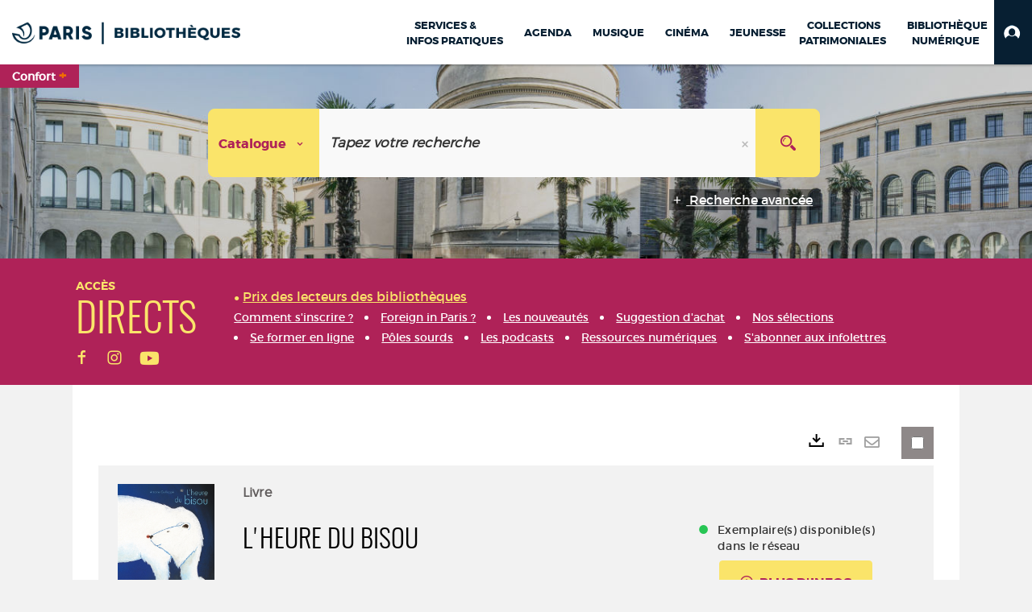

--- FILE ---
content_type: text/html; charset=utf-8
request_url: https://bibliotheques.paris.fr/Default/doc/SYRACUSE/1266
body_size: 500544
content:
<!DOCTYPE html><html lang="fr-FR" dir="ltr" xmlns="http://www.w3.org/1999/xhtml"><head><link rel="shortcut icon" type="image/x-icon" href="/ui/skins/VPCO/images/favicon-std.ico" /><link rel="icon" type="image/x-icon" href="/ui/skins/VPCO/images/favicon-std.ico" /><link rel="apple-touch-icon" href="/ui/skins/VPCO/images/apple-touch-icon.png?v=23.3.9279.7" /><meta http-equiv="content-type" content="text/html; charset=utf-8" /><meta http-equiv="X-UA-Compatible" content="IE=edge" /><meta name="DC.Language" content="fr-FR" /><title>L'heure du bisou - Bibliothèques de la Ville de Paris</title><meta name="keywords" content="prêt, emprunt, catalogue, livre, DVD, CD, agenda, conférence, concert, débat, atelier, activités enfants, B.D, manga, polar, partition, méthode de musique, paris, bibliothèque, médiathèque, petite enfance;" /><meta name="robots" content="index, follow" /><meta name="og:locale" property="og:locale" content="fr_FR" /><meta name="og:type" property="og:type" content="article" /><meta name="og:title" property="og:title" content="L'heure du bisou" /><meta name="og:url" property="og:url" content="https://bibliotheques.paris.fr/Default/doc/SYRACUSE/1266/l-heure-du-bisou" /><meta name="description" content="Album qui illustre des animaux qui s'embrassent. Il montre que le plus beau bisou reste le tout premier, celui du jour de sa naissance." /><meta name="og:description" property="og:description" content="Album qui illustre des animaux qui s'embrassent. Il montre que le plus beau bisou reste le tout premier, celui du jour de sa naissance." /><meta name="og:image" property="og:image" content="https://covers.syracuse.cloud/Cover/VPCO/MONO/ote9cWxPJ6W_qtb1rsENnQ2/9782013913225/LARGE?fallback=https%3a%2f%2fbibliotheques.paris.fr%2fui%2fskins%2fdefault%2fportal%2ffront%2fimages%2fGeneral%2fDocType%2fMONO_LARGE.png" /><meta name="twitter:title" content="L'heure du bisou" /><meta name="twitter:url" content="https://bibliotheques.paris.fr/Default/doc/SYRACUSE/1266/l-heure-du-bisou" /><meta name="twitter:description" content="Album qui illustre des animaux qui s'embrassent. Il montre que le plus beau bisou reste le tout premier, celui du jour de sa naissance." /><meta name="twitter:image" content="https://covers.syracuse.cloud/Cover/VPCO/MONO/ote9cWxPJ6W_qtb1rsENnQ2/9782013913225/LARGE?fallback=https%3a%2f%2fbibliotheques.paris.fr%2fui%2fskins%2fdefault%2fportal%2ffront%2fimages%2fGeneral%2fDocType%2fMONO_LARGE.png" /><script>
      master = window.master || { };
      window.addEventListener("DOMContentLoaded", function () {
      master.DOMContentLoaded = true; // readyState n'est pas fiable, notamment readyState "interactive"
      });
      master.onDOMContentLoaded = function (callback) {
      if (master.DOMContentLoaded) {
      callback();
      } else {
      window.addEventListener("DOMContentLoaded", function () {
      callback();
      });
      }
      };
    </script><script>
      master.onDOMContentLoaded(function () {
      master.lazyLoadInstance = new LazyLoad({
      elements_selector: '.lazy',
      callback_loaded: function (el) {
      var event;
      var eventString = 'LazyLoad::Loaded';
      
      try {
      // !IE
      event = new CustomEvent(eventString, {});
      } catch (err) {
      // IE
      event = document.createEvent('CustomEvent');
      event.initCustomEvent(eventString, false, false, {});
      }
      
      el.dispatchEvent(event);
      },
      callback_finish: function () {
      master.lazyLoadFinished = true;
      var event;
      var eventString = 'LazyLoad::Finished';
      
      try {
      // !IE
      event = new CustomEvent(eventString, {});
      } catch (err) {
      // IE
      event = document.createEvent('CustomEvent');
      event.initCustomEvent(eventString, false, false, {});
      }
      
      window.dispatchEvent(event);
      }
      });
      });
    </script><base target="_top" /><meta name="HandheldFriendly" content="True" /><meta name="MobileOptimized" content="320" /><meta name="viewport" content="width=device-width, initial-scale=1, minimum-scale=1, maximum-scale=5, user-scalable=yes" /><!--Syracuse Front Javascript Libraries--><script type="text/javascript">
      
      //<![CDATA[
      
        var CFInstance = 'EXPLOITATION'; //Backward compatibility
        var ErmesManager = window.ErmesManager || {};
        ErmesManager.BasePath = '/';
        ErmesManager.BaseUrl = 'https://bibliotheques.paris.fr/';
        ErmesManager.ErmesJgrowlParams = '{"position": "top-right" , "closer" : false , "closerTemplate" : "&lt;div&gt;Fermer toutes les notifications&lt;/div&gt;"}';
        ErmesManager.WsQueryString = '';
        ErmesManager.ResetPasswordAllowed = 'true';
        ErmesManager.BaseUri = 'https://bibliotheques.paris.fr';
        
      
        ErmesManager.config = {};
        ErmesManager.config.LegacyHoldingMode=false;
        ErmesManager.config.CloudServicesBaseUrl='https://community.syracuse.cloud/EXPLOITATION/';
        ErmesManager.config.HoldingActions={NoteEnabled:false, ProvisionNoteEnabled:false};
        ErmesManager.config.RegistrationRenewalAllowed = false;
        ErmesManager.config.IlsChooseReservationPlaceEnabled = true;
        ErmesManager.config.HeaderDisplayMode = 'compact';
        ErmesManager.config.HeaderFixedMode = true;
        ErmesManager.config.CasAuthenticationEnabled = false;
        ErmesManager.config.CasAuthenticationProvider = '';
        ErmesManager.config.ResetPasswordAllowed = true;
        ErmesManager.config.RegistrationAllowed = true;
        ErmesManager.config.ResetPasswordPage = 'https://bibliotheques.paris.fr/Default/resetpassword.aspx';
        ErmesManager.config.RegistrationPage = 'https://bibliotheques.paris.fr/aide-a-la-premiere-connexion.aspx';
        ErmesManager.config.UsePopupForAuthentication = true;
        ErmesManager.config.AuthenticationAlertsCount = '0';
		    ErmesManager.config.AuthenticationManyAlertsMessage = '(0 alertes)';
		    ErmesManager.config.AuthenticationSingleAlertsMessage = '(1 alerte)';
        ErmesManager.config.RememberMe = true;
        ErmesManager.config.IsFormAuthenticationProvider = true;
        ErmesManager.config.EnableHoldingsAnonymousBookingMessage = 'true' === 'true';
        ErmesManager.config.EnableHoldingPlacesTopLevelFilter = 'false' === 'true';
        ErmesManager.config.EnableHoldingsSubscriptionCollapsed = false;
        ErmesManager.config.EnableHoldingsSubscriptionAlwaysShow = false;
				ErmesManager.config.AuthenticationFormBackgroundImageUrl = '';
        ErmesManager.config.AuthenticationFormIsFirstPosition = 'true' === 'true';
        ErmesManager.config.AuthenticationFormDialogWidth = 650;
        ErmesManager.config.AuthenticationIdentityBindingEnabled = false;
				ErmesManager.config.SearchMode = 'DEFAULT';
        ErmesManager.config.AuthenticationIdentityBindingAllowedModes = [
          
      
        ];
        ErmesManager.config.AuthenticationFormModeButtonWidth = 216;
        
        ErmesManager.config.SearchAssistantPreselectMode = 'true' === 'true';
        ErmesManager.COOKIES_FORM = 'ErmesForms_Default';
        ErmesManager.COOKIES_SEARCH = 'ErmesSearch_Default';
        ErmesManager.isAuthenticate = false;
        ErmesManager.deactivateDetailedView=true;

        ErmesManager.userInfos = {};
        ErmesManager.userInfos.UniqueIdentifier = 'BUILTIN-ANONYMOUS';
        ErmesManager.userInfos.SubscriptionExpirationMessage = '';
        ErmesManager.userInfos.UserAlertsMessages = '';
        ErmesManager.userInfos.PartnerSiteOfIntervention = '';
        ErmesManager.userInfos.HasPseudo = 'false';
        ErmesManager.userInfos.UserNameOrPseudo = 'Utilisateur anonyme';
        
        ErmesManager.rights = {};
        ErmesManager.rights.MemorizeSearch = false;
        ErmesManager.rights.Portal_1005 = false;
        ErmesManager.rights.Portal_1201 = false;
        ErmesManager.rights.Portal_2503 = false;
        ErmesManager.rights.Portal_2504 = false;
        ErmesManager.rights.Portal_3053 = false;

        ErmesManager.labels = {
          Portal_DetailHoldingLabel: 'Exemplaires',
Portal_ResultsReserveDocument: 'Réserver',
Portal_HoldingActionLoanLabel: 'Réserver',
Portal_HoldingActionExpoLabel: 'Ouvrir le calendrier',
Portal_HoldingSite: 'Site',
Portal_HoldingLocalisation: 'Emplacement',
Portal_HoldingSection: 'Section',
Portal_HoldingCote: 'Cote',
Portal_HoldingType: 'Type doc.',
Portal_HoldingStatut: 'Statut',
Portal_HoldingDateBack: 'Date retour',
Portal_HoldingActionsLabel: 'Actions',
Portal_HoldingProvisionLabelDisplay: 'Choisissez votre lieu de mise à disposition',
Portal_ReservationDialogChooseLibraryDefaultSelectionText: '---',
Portal_HoldingsMobileIsAvailableLabel: 'Disponible à {0}',
Portal_HoldingsMobileNotAvailableLabel: 'Retour prévu le {0}',
Portal_HoldingsMobileNotAvailableSiteLabel: 'à {0}',
Portal_ReservationDialogCancelTitle: 'Fermer la modale de réservation',
Portal_ReservationDialogTitle: 'Choisissez la bibliothèque',
Portal_ReservationDialogText: 'Vous souhaitez réserver un exemplaire.',
Portal_ReservationDialogChooseLibrary: 'Choisissez la bibliothèque :',
Portal_ReservationDialogChooseLibraryDefaultSelectionText: '---',
Portal_FormFieldRequiredText: 'Ce champ est obligatoire',
Portal_ReservationDialogValidText: 'Réserver',
Portal_ReservationDialogCancelText: 'Annuler',
Portal_HoldingAddNoteModalTitle: 'Ajout d\'une note de réservation',
Portal_HoldingAddNoteModalPlaceholder: 'Saisissez ici votre note de réservation optionnelle',
Portal_HoldingsStatementView: 'Consulter',
Portal_DetailHoldingsStatementLabel: 'Etats de collection',
Portal_HoldingsStatementSite: 'Site',
Portal_HoldingsStatementLocalisation: 'Emplacement',
Portal_HoldingsStatementSection: 'Section',
Portal_HoldingsStatementCote: 'Cote',
Portal_HoldingsStatementWhenStart: 'Début',
Portal_HoldingsStatementWhenEnd: 'Fin',
Portal_HoldingsStatementGap: 'Lacunes',
Portal_HoldingsStatementRange: 'Etendue',
Portal_HoldingsStatementStartNumber: 'Numéro de début',
Portal_HoldingsStatementEndNumber: 'Numéro de fin',
Portal_HoldingsStatementWhenStartAsText: 'Début',
Portal_HoldingsStatementWhenEndAsText: 'Fin',
Portal_ReservationDialogSelectText: 'Sélectionner',
Portal_ReservationSecondDialogChooseLibrary: 'Choisissez la bibliothèque de retrait',
Portal_ReservationSecondDialogTitle: 'Choisissez la bibliothèque de retrait',
Portal_ReservationSecondDialogValidText: 'Confirmer la réservation',
Portal_ReservationSecondDialogValidTitle: 'Confirmer cette réservation',
Portal_ReservationDialogExcludedLocationText: 'Non réservable',
Portal_ReservationSecondDialogYourLibraryIs: 'Votre localisation de retrait est : {0}',
Portal_MyAccountPreferencesHeaderTitle: 'Mes préférences de recherche',
Portal_MyAccountPreferencesHeaderIntro: 'Vous pouvez configurer les critères s\'appliquant à chacun des contextes de recherche suivants',
Portal_MyAccountPreferencesItemIntroPreselection: 'Vous avez sélectionné :',
Portal_MyAccountPreferencesItemIntroNoPreselection: 'Aucun critère sélectionné.',
Portal_MyAccountPreferencesItemEdit: 'Modifier',
Portal_CasAuthenticationText: 'Accès interne',
Portal_ExternalAuthenticationText: 'Accès externe',
Portal_LogonTitle: 'Connexion',
Portal_DisabledAccountLogonTitle: 'Échec d\'authentification',
Portal_LoginText: 'Identifiant',
Portal_LoginPlaceholderText: 'Numéro de carte',
Portal_PasswordText: 'Mot de passe',
Portal_PasswordPlaceholderText: '‎',
Portal_LogonForgottenPasswordText: 'Mot de passe oublié ?',
Portal_LogonRegisterMessage: 'ou',
Portal_LogonRegisterNowText: 'Aide première connexion',
Portal_ErrorHappened: 'Une erreur est survenue',
Portal_CaptureCurrentSearch: 'Capturer la recherche',
Portal_CaptureSearchName: 'Nom',
Portal_ShareSearchShowMoreOptions: 'Plus de critères',
Portal_ShareSearchHideMoreOptions: 'Cacher les critères',
Portal_AdvancedCaptureSearchTitle: 'Partager la recherche',
Portal_CaptureSearchModifyTitle: 'Modification des arguments',
Portal_CaptureSearcResultTitle: 'Aperçu',
Portal_CancelText: 'Annuler',
Portal_ShareSearchPermalinkCopy: 'Copier l\'URL dans le presse-papier',
Portal_ShareSearchPermalinkPreview: 'Aperçu de la recherche - Nouvelle fenêtre',
Portal_CaptureSearchCopyJson: 'Copier la capture dans le presse-papier',
Portal_ShareSearchPermalinkModalLabel: 'Donner un nom à la recherche puis cliquer sur "Copier l\'URL dans le presse-papier" pour récupérer l\'URL de votre recherche',
Portal_CaptureClipboardCopyDone: 'La capture a été copiée dans votre presse-papier',
Portal_UrlClipboardCopyDone: 'Le lien a été copié dans votre presse-papier',
Portal_CaptureSearchCancelTitle: 'Annuler cette capture de recherche',
Portal_CaptureNotice: 'Capturer la notice',
Portal_ShareSearchCancelTitle: 'Annuler ce partage de recherche',
Portal_SearchPreferencesModalTitle: 'Mémoriser des critères de recherche',
Portal_SearchPreferencesIntroText: 'Les critères choisis seront appliqués lors de chaque recherche "{0}".',
Portal_PreselectFacetsCancelTitle: 'fermer',
Portal_PreselectFacetsInfoNoPreferenceNoPreselection: 'Vous n’avez pas encore mémorisé de critères dans votre compte.',
Portal_MyAccountPreferencesItemSearch: 'Rechercher',
Portal_CloseModalTitle: 'Fermer cette fenêtre',
Portal_AnonymousHoldingInfo: 'Pour réserver un exemplaire, il est nécessaire d\'être authentifié. Les réservations dépendent de votre abonnement en cours.',
Portal_HoldingInSubscription: 'Dans mon abonnement ({0})',
Portal_HoldingNotInSubscription: 'Hors abonnement ({0})',
Portal_HoldingBookingTooltipCantRenew: 'Réservation impossible',
Portal_PersoAuthentificationMyAccountLink: 'Mon Compte',
Portal_RememberMeText: 'Rester connecté',
Portal_HoldingActionProvisonRequestLabel: 'Demander la consultation',
Portal_HoldingProvisionTooltipDescription: 'Effectuez une demande de mise à disposition sur cet exemplaire',
Portal_ProvisionDialogCancelTitle: 'Annuler la demande de consultation',
Portal_ProvisionDialogTitle: 'Demande de consultation sur place',
Portal_ProvisionDialogValidText: 'Confirmer la demande',
Portal_ProvisionDialogCancelText: 'Annuler',
Portal_ProvisionDialogContentHeaderText: '&lt;div class="alert alert-info" role="alert"&gt;\n &lt;span class="glyphicon glyphicon-info-sign" aria-hidden="true"&gt;&lt;/span&gt;\n &lt;span class="sr-only"&gt;&lt;/span&gt;\n &lt;span class="provision-body-header-description"&gt;Ce document sera mis à votre disposition pour consultation sur place, aux &lt;span class="provision-body-header-library"&gt; horaires d\'ouverture de la {0}&lt;/span&gt;&lt;/span&gt;&lt;p&gt;\n&lt;/p&gt;&lt;/div&gt;',
Portal_ProvisionDialogContentFooterText: 'Confirmez-vous la demande de consultation de &lt;b&gt;« {0} »&lt;/b&gt; ?',
Portal_DownloadText: 'Télécharger',
Portal_SearchFormFieldOrIndicator: '- ou -',
Portal_SearchFormSelectFieldNoResult: 'Aucun résultat pour "{0}"',
Portal_SearchFormSelectFieldStartTyping: 'Commencez à taper pour rechercher',
Portal_SearchFormThesaurusFieldLoadingText: 'Chargement...',
Portal_SearchFormThesaurusFieldNoResultsText: 'Aucun résultat',
Portal_SearchFormSelectFieldAddNewEntry: 'Si la valeur n\'est pas dans la liste, cliquez ici pour l\'ajouter',
Portal_SearchFormFieldValidationErrorMessage: 'Ce champ est obligatoire',
Portal_SearchFormFieldRequiredSelectionErrorMessage: 'Veuillez sélectionner une valeur ou la créer',
Portal_FormAdvanceSearchTitle: 'Valider votre recherche',
Portal_FormSearchLabel: 'Rechercher',
Portal_FormAdvanceClearTitle: 'Effacer vos saisies du formulaire de recherche',
Portal_FormClearLabel: 'Effacer',
Portal_SearchFormResetField: 'Supprimer la valeur',
Portal_ErmesSearchBoxHint: 'Tapez votre recherche',
Portal_SearchFormHeadingTitle: 'Recherche avancée',
Portal_SearchFormAddHiddenFieldTitle: 'Ajouter un critère au formulaire de recherche avancée',
Portal_SearchFormAddHiddenFieldLabel: 'Ajouter un critère',
Portal_SearchFormAddHiddenFieldModalDescription: 'Le critère sera ajouté au formulaire de recherche',
Portal_SearchFormFieldDateRangeToLabel: 'au',
Portal_SearchFormAddHiddenFieldModalTitle: 'Choisissez un critère de recherche',
Portal_ErmesSearchTitle: 'Recherche',
Portal_BtnSearchFieldClear: 'Effacer le champ de recherche',
Portal_BtnSearchFieldSubmit: 'Lancer la recherche sur le périmètre {0}',
Portal_AdvancedSearchFormLabel: 'Recherche avancée sur le périmètre {0}',
Portal_LogonConnectWithAnotherIdentity: 'ou',
Portal_LogonButtonText: 'Je me connecte',
Portal_LogonButtonShowForm: 'Formulaire',
BackText: 'Retour',
Portal_LogonFilterMode: 'Filtrer',
Portal_LogonInformationText: 'Pour vous connecter',
Portal_NewItemFlagDefaultLabel: 'Nouveauté',
Portal_SerialDialogCancelTitle: 'Fermer la modale des fascicules',
Portal_SerialDialogClose: 'Fermer',
Portal_HoldingSerialNumber: 'Numéro/Date de parution',
Portal_SerialDialogTitle: 'Detail des numéros de fascicule {0}',
Portal_HoldingSerialLocalisation: 'Localisation',
Portal_HoldingSerialSection: 'Section',
Portal_HoldingSerialCallNumber: 'Côte',
Portal_HoldingSerialStatus: 'Statut',
Portal_HoldingSerialEx: 'Exemplaire',
Portal_SerialColumnDisplayTitle: 'Voir les fascicules',
Portal_SerialColumnButton: 'Voir',
Portal_SerialColumnButtonLoading: 'Récupération en cours...',
Portal_HoldingNothingInSubscription: 'Il n\'y a aucun exemplaire disponible pour le moment.',
Portal_HoldingConsultOnline: 'Consulter en ligne',
Portal_HoldingBookingTooltipCantConsult: 'Consultation impossible',
Portal_HoldingBookingTooltipCantConsultDescription: 'Cet ouvrage est déjà en cours de consultation, veuillez réessayer ultérieurement',
Portal_DetailHoldingsMapControlHomeTooltip: 'Afficher tous les exemplaires',
Portal_DetailHoldingsMapControlLocationTooltip: 'Afficher ma position actuelle',
Portal_DetailHoldingsMapControlLocationDeniedTooltip: 'Vote position actuelle n\'est pas disponible',
Portal_DetailHoldingsMapCurrentLocationMarkerTooltip: 'Votre position actuelle',
Portal_DetailHoldingsMapOffMapHoldingsLabel: 'Exemplaires hors carte',
Portal_DetailHoldingsMapLibraryMoreDetails: 'Plus d\'informations...',
Portal_BiblioMapsLinkLabel: 'BiblioMaps',
Portal_BiblioMapsHeaderColumnLabel: 'BiblioMaps',
TermSynonymLabel: '{0} (employé pour {1})',
TermNeighborLabel: '{0} (associé à {1})',
TermRedirectionLabel: '{0} (nouveau terme pour {1})',
TermRedirectionSourceLabel: '{0} (ancien terme pour {1})',
Portal_ReservationDialogSingleHoldingPlaceText: 'L\'exemplaire sera mis à disposition à la bibliothèque :',
Portal_ReservationDialogSingleHoldingPlacetitle: 'Confirmez la réservation',
Portal_DetailSessionLabel: 'Sessions',
Portal_HoldingActionSessionLabel: 'S\'inscrire',
Portal_AnonymousCalendarSessionInfo: 'Pour s\'inscrire à une session, il est nécessaire d\'être authentifié.',
Portal_BasketRenamePromptTitle: 'Renommer le dossier',
EndDateText: 'Date de fin',
StartDateText: 'Date de début',
Portal_DetailPanelTitleCalendarSessions: 'S\'inscrire à',
Portal_TypeaheadNoResultStatus: 'Aucune proposition',
Portal_TypeaheadResultsStatus: '{0} propositions disponibles',
Portal_SearchFormAddFieldTitle: 'Ajouter une restriction "{0}"',
Portal_HoldingSerialUtilisation: 'Utilisation',
Portal_SearchFormRemoveFieldTitle: 'Supprimer la restriction "{0}"'
        };

        ErmesManager.labels.Portal_AuthenticationFormModeButtonSeparatorText = '';
        ErmesManager.labels.Portal_Authentication_FormHtmlContent = '';
        ErmesManager.labels.HoldingAddNoteModalPlaceholder = 'Saisissez ici votre note de réservation optionnelle';
        ErmesManager.labels.HoldingAddNoteModalTitle = 'Ajout d\'une note de réservation';
        ErmesManager.labels.CloseText = 'Fermer';
        ErmesManager.labels.ReportThumbnailWrongUrl = 'La ressource Portal|ReportThumbnailWrongUrl n\'est pas définie.';
        ErmesManager.labels.ReportThumbnailModalTitle = 'Confirmation';
        ErmesManager.labels.ReportThumbnailModalBody = 'Confirmez-vous le signalement de cette vignette ?&lt;br/&gt;&lt;div style="text-align:center;margin:5px"&gt;&lt;img src="{0}"/&gt;&lt;/div&gt;';
        ErmesManager.labels.ErmesHeaderAccountWip = 'Récupération de votre compte en cours...';
        ErmesManager.labels.ErrorHappened = 'Une erreur est survenue';
        ErmesManager.labels.UnexpectedServerResponse = 'Format de réponse inattendu';
        ErmesManager.labels.GrowlErrorTitle = 'Erreur';
        ErmesManager.labels.TooltipLoading = 'Chargement en cours...';
        ErmesManager.labels.CaptureSearchChooseRendering = 'Affichage';
        ErmesManager.labels.CaptureSearchChooseNumber = 'Nombre de notices à afficher';
        ErmesManager.labels.CaptureSearchTitle = 'Capturer la recherche';
        ErmesManager.labels.CommentModalValid = 'Valider';
        ErmesManager.labels.CommentModalCancel = 'Annuler';
        ErmesManager.labels.CommentWasSuccessfullyDeleted = 'Le commentaire a bien été supprimé';
        ErmesManager.labels.NoteWasSuccessfullyDeleted = 'La note a bien été supprimée';
        ErmesManager.labels.SelectionModalClose = 'Fermer';
        ErmesManager.labels.ConfirmBoxConfirm = 'Confirmer';
        ErmesManager.labels.ConfirmBoxCancel = 'Annuler';
        ErmesManager.labels.PublicSearchFormValid = 'Valider';
        ErmesManager.labels.PublicSearchFormCancel = 'Annuler';
        ErmesManager.labels.PrivateSearchFormValid = 'Valider';
        ErmesManager.labels.PrivateSearchFormCancel = 'Annuler';
        ErmesManager.labels.ExpositionResaFormValid = 'Transmettre la demande';
        ErmesManager.labels.ExpositionResaFormClose = 'Fermer';
        ErmesManager.labels.EnrichissementsLoading = 'Chargement en cours, veuillez patienter';
        ErmesManager.labels.BasketPageTitle = 'Bibliothèques de la Ville de Paris - Mon panier';
        ErmesManager.labels.SelectionPageTitle = 'Sélection courante';
        ErmesManager.labels.ErmesSearchPageTitle = '{0} - Recherche';
        ErmesManager.labels.ErmesSearchLoadingPageTitle = 'Chargement';
        ErmesManager.labels.ErmesSearchDetailPageTitle = '{0}';
        ErmesManager.labels.TagPageTitle = 'Tag';
        ErmesManager.labels.HoldingHelpHoldingMultiple = 'Cochez les exemplaires qui vous intéressent. Le premier exemplaire disponible parmi votre sélection sera réservé';
        ErmesManager.labels.HoldingHelpHoldingPlace = 'Choisissez votre lieu de mise à disposition';
        ErmesManager.labels.CaptureSearchStandardRendering = 'Miniatures';
        ErmesManager.labels.CaptureSearchShortRendering = 'Court';
        ErmesManager.labels.CaptureSearchScrollingRendering = 'Chemin de fer';
        ErmesManager.labels.ErmesFormTitle = 'Recherche avancée';
        ErmesManager.labels.CalendarEventTitleSingular = 'événement';
        ErmesManager.labels.CalendarEventTitlePlural = 'événements';
        ErmesManager.labels.ValidateEventSubscription = 'Confirmer l\'inscription';
        ErmesManager.labels.CancelText = 'Annuler';
        ErmesManager.labels.BackText = 'Retour';
        ErmesManager.labels.AgendaCalendarHelpTooltip = 'Sélectionnez une plage de dates pour affiner votre recherche';
        ErmesManager.labels.ExportLinkFold = 'Exporter, masqué';
        ErmesManager.labels.ExportLinkUnFold = 'Exporter, affiché';
        ErmesManager.labels.AddNewTagNotice = 'Ajouter ce nouveau tag';
        ErmesManager.labels.AddNewTagName = 'Nom du nouveau tag à ajouter sur';
        ErmesManager.labels.ErrorAuthenticateInput = 'à vérifier';
        ErmesManager.labels.PasswordLostAuthenticate = 'Mot de passe oublié';
        ErmesManager.labels.ErrorAuthenticatePage = 'Erreur lors de l\'identification';
        ErmesManager.labels.SurveyMessageConfirmVote = 'Merci d\'avoir voté';
        ErmesManager.labels.SurveyVotedAlready = 'Vous avez déjà voté';
        ErmesManager.labels.RoyalSliderStatePause = 'Mettre le carrousel en lecture.';
        ErmesManager.labels.RoyalSliderStatePlay = 'Mettre le carrousel en pause.';
        ErmesManager.labels.SearchQueryAllDocument = 'Tous les documents';
        ErmesManager.labels.DefaultDropdownItemSelectedFormat = '{0}, sélectionné';
        ErmesManager.labels.JGrowlCloserMessage = 'Fermer tous les messages';
        ErmesManager.labels.RoyalSliderLabels_ArrowRight = 'Contenu suivant';
        ErmesManager.labels.RoyalSliderLabels_ArrowLeft = 'Contenu précédent';
        ErmesManager.labels.RoyalSliderLabels_FullScreen = 'Passer le slider en plein écran';
        ErmesManager.labels.RoyalSliderLabels_PlayVideo = 'Lancer la vidéo';
        ErmesManager.labels.RoyalSliderLabels_NavSelected = ', sélectionné';
        ErmesManager.labels.FacetCollectionDisplayed = ', affiché';
        ErmesManager.labels.FacetCollectionCollapsed = ', masqué';
        ErmesManager.labels.ErrorModalFieldRequiredAccessibility = 'Vous avez omis ce champ obligatoire.';
        ErmesManager.labels.RoyalSliderBulletContentNotSelected = 'Afficher le contenu {0}';
        ErmesManager.labels.RoyalSliderBulletContentSelected = 'Contenu {0} - affiché';
        ErmesManager.labels.RssFeedLinkTitle = 'Obtenir le flux RSS, nouvelle fenêtre';
        ErmesManager.labels.CnilBannerContent = 'En poursuivant votre navigation sur ce site, vous acceptez l’utilisation de cookies par nos services ainsi que des services tiers de mesure d\'audience.&lt;br/&gt;&lt;a href="/charte-cookies.aspx"&gt;Pour en savoir plus et paramétrer les cookies...&lt;/a&gt;';
        ErmesManager.labels.SuggestionSearch = 'Recherche par suggestion';
        ErmesManager.labels.SdiMemorySearchSubscribeNewsLettersSuccess = 'Vous êtes maintenant abonné à cette lettre d’information';
        ErmesManager.labels.SdiMemorySearchSubscribeSuccess = 'Vous êtes maintenant abonné à cette recherche';
        ErmesManager.labels.DetailHoldingsVerify = 'Vérification des exemplaires disponibles ...';
        ErmesManager.labels.RenewLoanSuccess = 'Prolongation réussie.';
        ErmesManager.labels.RenewLoanErrorNotSpecified = 'Erreur non spécifiée.';
        ErmesManager.labels.CancelReservationSuccess = 'Annulation réussie.';
        ErmesManager.labels.CancelReservationErrorNotSpecified = 'Erreur non spécifiée.';
        ErmesManager.labels.ContributionFormSending = 'Envoi en cours...';
        ErmesManager.labels.ContributionFormSuccess = 'Votre contribution a bien été prise en compte.';
        ErmesManager.labels.GetErrorHolding = 'Erreur lors de la récuperation de l\'exemplaire';
        ErmesManager.labels.GetNotAvaibleHolding = 'Indisponible';
        ErmesManager.labels.ConfirmDialogBasketTitle = 'Vider tout le panier';
        ErmesManager.labels.ConfirmDialogBasketFolderTitle = 'Supprimer le dossier "{0}"';
        ErmesManager.labels.ConfirmDialogBasketText = 'Confirmez-vous la suppression de tous les documents de votre panier ? Cette action sera irréversible.';
        ErmesManager.labels.ConfirmDialogBasketTextByFilter = 'Confirmez-vous la suppression du dossier "{0}" ?';
        ErmesManager.labels.PnbConfirmBoxTitle = 'La ressource Portal|PnbConfirmBoxTitle n\'est pas définie.';
        ErmesManager.labels.PnbConfirmBoxMessage = 'La ressource Portal|PnbConfirmBoxMessage n\'est pas définie.';
        ErmesManager.labels.searchLabelDefault = 'Recherche du document';
        ErmesManager.labels.RecongnitionLabelInput = 'Reconnaissance vocal...';
        ErmesManager.labels.StartSearch = 'Lancer la recherche sur le périmètre {0}';
        ErmesManager.labels.SearchFormLabel = 'Recherche sur le périmètre {0}';
        ErmesManager.labels.MyAccountAddToBasketNothingSelected = 'Veuillez sélectionner au moins un document.';
        ErmesManager.labels.Portal_CancelReservationNoReservationSelected = 'Veuillez sélectionner au moins un document.';
        ErmesManager.labels.Portal_CancelReservationConfirmTitle = 'Confirmer cette annulation';
        ErmesManager.labels.Portal_CancelReservationCancelTitle = 'Annuler cette annulation';
        ErmesManager.labels.Portal_PreselectFacetsInfoNoPreference = 'Mémoriser les critères dans votre compte.';
        ErmesManager.labels.Portal_PreselectFacetsInfoPreferenceEqualsPreselection = 'Les critères sont mémorisés dans votre compte.';
        ErmesManager.labels.Portal_PreselectFacetsInfoPreferenceIsNotPreselection = 'Les critères diffèrent de ceux mémorisés dans votre compte.';
        ErmesManager.labels.Portal_PreselectFacetsInfoPreferenceRestoreSuccess = 'Les critères ont été restaurés.';
        ErmesManager.labels.Portal_PreselectFacetsInfoPreferenceSaveSuccess = 'Les critères ont été mémorisés.';
        ErmesManager.labels.Portal_PreselectFacetsInfoPreferenceSaveTooltip = 'Mémoriser les critères de recherche dans votre compte.';
        ErmesManager.labels.Portal_PreselectFacetsInfoPreferenceValidateTooltip = 'Confirmer les critères sélectionnés.';
        ErmesManager.labels.Portal_PreselectFacetsInfoPreferenceRestoreTooltip = 'Restaurer les critères de recherche mémorisés dans votre compte.';
        ErmesManager.labels.Portal_PreselectFacetsResetButton = 'Tout effacer';
        ErmesManager.labels.Portal_PreselectFacetsValidateButton = 'Confirmer';
        ErmesManager.labels.Portal_PreselectFacetsSaveButton = 'Mémoriser';
        ErmesManager.labels.Portal_PreselectFacetsCancelButton = 'Annuler';
        ErmesManager.labels.Portal_PreselectFacetsModalTitle = 'Pré-sélectionner des critères de recherche';
        ErmesManager.labels.Portal_PreselectFacetsIntroText = 'Les critères choisis seront appliqués le temps de la session à chaque recherche "{0}". Pour mémoriser les critères au-delà de la session veuillez-vous connecter à votre compte';
        ErmesManager.labels.Portal_PreselectFacetsSelectedInfo = 'Vous avez sélectionné :';
        ErmesManager.labels.Portal_PreselectFacetsSelectedInfoEmpty = 'Aucun critère sélectionné.';
        ErmesManager.labels.Portal_PreselectFacetsRestoreButton = 'Restaurer';
        ErmesManager.labels.Portal_FacetCollectionCollapsed = ', masqué';
        ErmesManager.labels.Portal_FacetCollectionDisplayed = ', affiché';
        ErmesManager.labels.Portal_SearchHistoryTableDateHeader = 'Quand';
        ErmesManager.labels.Portal_SearchHistoryTableScenarioHeader = 'Où';
        ErmesManager.labels.Portal_SearchHistoryTableSearchHeader = 'Recherche';
        ErmesManager.labels.Portal_SearchHistoryTableFiltersHeader = 'Filtres';
        ErmesManager.labels.Portal_SearchHistoryTableCountHeader = 'Résultats';
        ErmesManager.labels.Portal_SearchHistoryTableActionHeader = 'Actions';
        ErmesManager.labels.Portal_SearchHistoryModalTitle = 'Historique de vos recherches';
        ErmesManager.labels.Portal_SearchHistoryCancelButton = 'Fermer';
        ErmesManager.labels.Portal_SearchHistoryItemSearchAction = 'Lancer la recherche';
        ErmesManager.labels.Portal_SearchHistoryItemMemorizeAction = 'Mémoriser dans son compte';
        ErmesManager.labels.Portal_SearchHistoryItemRemoveAction = 'Supprimer';
        ErmesManager.labels.Portal_RawRecordClipboardCopyButton = 'Copier ce document dans le presse-papier';
        ErmesManager.labels.Portal_RawRecordClipboardCopyDone = 'Le document a été copié dans votre presse-papier';
        ErmesManager.labels.Portal_RawRecordPopupTitle = 'Document xml natif';
        ErmesManager.labels.Portal_ExpositionResaWindowLabel = 'Faire une demande de réservation d\'outil d\'animation';
        ErmesManager.labels.Portal_ExpositionResaWindowCloseTitle = 'Fermer la fenêtre de demande de réservation d\'outil d\'animation';
        ErmesManager.labels.Portal_ExpositionResaBookingTypeHolding = 'Réservation';
        ErmesManager.labels.Portal_ExpositionResaBookingTypeHoldingRequest = 'Demande de réservation';
        ErmesManager.labels.Portal_ExpositionResaBookingTypeLoan = 'Prêt';
        ErmesManager.labels.Portal_CancelText = 'Annuler';
        ErmesManager.labels.Portal_BackText = 'Retour';
        ErmesManager.labels.Portal_ExpositionResaFormValid = 'Transmettre la demande';
        ErmesManager.labels.Portal_ExpositionResaFetchBookings = 'Vérification des réservations concernant cet outil d\'animation';
        ErmesManager.labels.Portal_ExpositionResaNewRange = 'Votre choix de dates';
        ErmesManager.labels.Portal_AgendaDatepickerFromDate = 'Du';
        ErmesManager.labels.Portal_AgendaDatepickerToDatee = 'Au';
        ErmesManager.labels.Portal_SubscriptionExpirationWarningDescription = '';
        ErmesManager.labels.Portal_SubscriptionExpirationWarningTitle = 'Informations à propos de votre abonnement';
        ErmesManager.labels.Portal_AccountWarningTitle = 'Informations à propos de votre compte';
        ErmesManager.labels.Portal_AuthenticationAlertRenewRegistrationBtnText = 'Cliquer ici pour accéder à mon profil';
        ErmesManager.labels.Portal_AuthenticationAlertVirtualPurseBtnText = 'Cliquer ici pour accéder à mon porte-monnaie';      
        ErmesManager.labels.Portal_ShowExpirationWarningCancelTitle = 'Fermer cette alerte';
        ErmesManager.labels.Portal_ProvisionDialogCancelTitle = 'Annuler la demande de consultation';
        ErmesManager.labels.Portal_ProvisionDialogTitle = 'Demande de consultation sur place';
        ErmesManager.labels.Portal_ProvisionDialogValidText = 'Confirmer la demande';
        ErmesManager.labels.Portal_ProvisionDialogCancelText = 'Annuler';
        ErmesManager.labels.Portal_ProvisionDialogContentHeaderText = '&lt;div class="alert alert-info" role="alert"&gt;\n &lt;span class="glyphicon glyphicon-info-sign" aria-hidden="true"&gt;&lt;/span&gt;\n &lt;span class="sr-only"&gt;&lt;/span&gt;\n &lt;span class="provision-body-header-description"&gt;Ce document sera mis à votre disposition pour consultation sur place, aux &lt;span class="provision-body-header-library"&gt; horaires d\'ouverture de la {0}&lt;/span&gt;&lt;/span&gt;&lt;p&gt;\n&lt;/p&gt;&lt;/div&gt;';
        ErmesManager.labels.Portal_ProvisionDialogContentFooterText = 'Confirmez-vous la demande de consultation de &lt;b&gt;« {0} »&lt;/b&gt; ?';
        ErmesManager.labels.Portal_ExpositionBookingCalendarLabel = 'Calendrier de réservation';
        ErmesManager.labels.Portal_ExpositionBookingHelpUserLigde = 'Veuillez choisir une date de début et de fin de réservation sur le calendrier ci-dessous.';
        ErmesManager.labels.Portal_ExpositionBookingTransportModeLabel = 'Mode de transport';
        ErmesManager.labels.Portal_ExpositionBookingGoTransportModeLabel = 'Aller';
        ErmesManager.labels.Portal_ExpositionBookingReturnTransportModeLabel = 'Retour';
        ErmesManager.labels.Portal_ExpositionBookingSummupLabel = 'Demande de réservation pour la période du';
        ErmesManager.labels.Portal_ExpositionBookingSummupSeparatorLabel = 'au';
        ErmesManager.labels.Portal_HoldingsInformationMessage = '';
        ErmesManager.labels.Portal_ILSClientReservation = 'Réservation';
		    ErmesManager.labels.Portal_ReservationMapSiteChoice = 'Choisissez la bibliothèque auprès de laquelle vous souhaitez réserver le document';
		    ErmesManager.labels.Portal_DetailHoldingsMapLabel = 'Localisation des exemplaires';
		    ErmesManager.labels.Portal_DetailHoldingsMapCountLabel = '{0} exemplaires';
		    ErmesManager.labels.Portal_DetailHoldingsMapCountLabelSingular = '1 exemplaire';
		    ErmesManager.labels.Portal_DetailHoldingsMapNoHondlingOnMap = 'Aucun exemplaire dans cette zone géographique...';
        ErmesManager.labels.Portal_PreselectFacetsModifyLinkLabel = 'Modifier les critères pré-sélectionnés';
        ErmesManager.labels.Portal_SearchAssistantButtonLabel = 'Recherche assistée';
        
      
      //]]></script><script>
      
      window.ErmesManager = window.ErmesManager || {};
      
    </script><script type="text/javascript" src="/ui/plug-in/portal/portal-front-all.js?v=23.3.9279.7" defer="defer"> </script><script type="text/javascript" src="/ui/plug-in/syracuse-dist/js/ComponentFactory.js?v=23.3.9279.7" defer="defer"> </script><link rel="stylesheet" type="text/css" href="/ui/skins/default/portal/front/portal-front-all.css?v=23.3.9279.7" /><script type="text/javascript" src="/dropzone-locale-fr-FR.ashx?v=23.3.9279.7" defer="defer"> </script><script type="text/javascript" src="/ui/plug-in/dayjs/locale/fr.js?v=23.3.9279.7" defer="defer"> </script><script type="text/javascript">
      
        window.addEventListener("DOMContentLoaded", function () {
          dayjs.extend(window.dayjs_plugin_customParseFormat);
          dayjs.extend(window.dayjs_plugin_localizedFormat);
          dayjs.locale('fr'); 
        });
      
    </script><!--XmlForms JavaScript libraries--><script type="text/javascript">
        window.addEventListener("DOMContentLoaded", function () {
      
      
        formManager.debug = false;
        formManager.inputKey = '';
        formManager.savingText = 'Enregistrement en cours...';
        formManager.loadingText = 'Chargement en cours...';
        formManager.invalidText = 'Ce champ est invalide';
        formManager.requiredText = 'Ce champ est obligatoire';
        formManager.lengthText = 'La longueur de ce champ doit être de {0} caractère(s)';
        formManager.minLengthText = 'La longueur minimum de ce champ est de {0} caractère(s)';
        formManager.maxLengthText = 'La longueur maximum de ce champ est de {0} caractère(s)';
        formManager.minValueText = 'La valeur minimum de ce champ doit être de {0}';
        formManager.maxValueText = 'La valeur maximum de ce champ doit être de {0}';
        formManager.passwordText = 'Les mots de passe sont différents';
        formManager.invalidDateText = 'La ressource FormFieldDateInvalidText n\'est pas définie.';
        formManager.requiredCheckboxText = 'Veuillez cocher cette case si vous souhaitez continuer';
        formManager.requiredCheckboxGroupText = 'Veuillez cocher au moins l\'une de ces cases';
        formManager.requiredRadioGroupText = 'Veuillez sélectionner l\'une de ces options';
        formManager.downloadText = 'Télécharger';
        formManager.addressAddManually = 'Si votre adresse n\'est pas dans la liste, cliquez ici pour l\'ajouter';
        formManager.addressNoResult = 'Aucune adresse correspondante';
        formManager.addressPending = 'Chargement en cours';
      
      
        });
      </script><script defer="defer" type="text/javascript" src="/ui/plug-in/syracuse-dist/js/PasswordReveal.js?v=23.3.9279.7"> </script><!--Syracuse OpenSeadragon Library--><script type="text/javascript" src="/ui/plug-in/common/openseadragon/openseadragon.min.js?v=23.3.9279.7"> </script><script type="text/javascript" src="/ui/plug-in/common/openseadragon/openseadragon-filtering.js?v=23.3.9279.7"> </script><script type="text/javascript" src="/ui/plug-in/common/openseadragon/openseadragon-init.js?v=23.3.9279.7"> </script><script type="text/javascript" src="/ui/plug-in/common/openseadragon/locale/openseadragon-lang-fr.js?v=23.3.9279.7"> </script><link rel="preload" href="/ui/skins/default/fonts/glyphicons.woff?v=23.3.9279.7" as="font" type="font/woff" crossorigin="anonymous" /><link rel="stylesheet" type="text/css" href="/ui/skins/default/base.css?v=23.3.9279.7" /><link rel="stylesheet" type="text/css" href="/ui/skins/default/master.css?v=23.3.9279.7" /><link rel="stylesheet" type="text/css" href="/ui/skins/default/common/base.css?v=23.3.9279.7" /><link rel="stylesheet" type="text/css" href="/ui/skins/default/portal/front/base-min.css?v=23.3.9279.7" /><link rel="stylesheet" type="text/css" href="/ui/skins/VPCO/projet.css?v=23.3.9279.7" /><link rel="stylesheet" href="/ui/plug-in/integration/Swiper-mobile/css/swiper.min.css" /><link href="/ui/plug-in/integration/select2/css/select2.min.css" rel="stylesheet" /><link rel="preload" href="/ui/plug-in/bootstrap/resources/fonts/glyphicons-halflings-regular.woff?v=23.3.9279.7" as="font" type="font/woff" crossorigin="anonymous" /><link rel="preload" href="/ui/skins/standard/portal/front/ressources/font/ermes-font-update.woff2?v=23.3.9279.7" as="font" type="font/woff2" crossorigin="anonymous" /><link rel="canonical" href="https://bibliotheques.paris.fr/Default/doc/SYRACUSE/1266/l-heure-du-bisou?_lg=fr-FR" /><link rel="search" type="application/opensearchdescription+xml" title="Syracuse OpenSearch" href="/OpenSearchDescription.xml" /></head><body dir="ltr" class=" cf-rtm ">
  
  
  
  
  
  
  
  
  
  
  
  
  <script type="text/javascript" src="/ui/plug-in/integration/Swiper-mobile/js/swiper.min.js" defer="defer"> </script>
  <script type="text/javascript" src="/ui/plug-in/integration/select2/js/select2.full.js" defer="defer"> </script>
  
  <script type="text/javascript" src="/ui/plug-in/integration/Selection-RenderType/flip.js" defer="defer"> </script>
  <script type="text/javascript" src="/ui/plug-in/integration/iguana.js" defer="defer"> </script>
  <script type="text/javascript" src="/ui/plug-in/integration/confortplus/js/toolbar.js" defer="defer"> </script>
  
  
  
  
  
  <script type="text/javascript">
              /*<![CDATA[*/
              
        master = window.master || { };
        master.debug = false;
        master.rtl = false;
        master.skin = 'VPCO';
        master.skinsRootPath = '/ui/skins/';
        master.pluginsRootPath = '/ui/plug-in/';
        master.theme = '';
        master.navigationExperience = 'Modern';
        master.useForFront = true;
        master.designMode = '';
        master.canEditResourceKey = false;
        master.applicationName = '';
        master.applicationAlias = '';
        master.scopeId = 1;
        master.scopeName = 'Default';
        master.scopeType = null;
        master.scopeTypeName = '';
        master.scopeTypeLabel = '';
        master.scopeDescription = 'Bibliothèques de la Ville de Paris';
        master.scopeAlias = 'Default';
        master.scopeChildCount = 0;
        master.pageTitle = 'L\'heure du bisou';
        master.pageTitleFormat = '{0} - {1}';
        master.globalTitle = 'Bibliothèques de la Ville de Paris';
        master.pageFullName = 'Archimed.SearchServices.Web.UI.Ermes.Front.DetailStatic';
        master.currentCulture = 'fr-FR';
        master.currentCultureId = 1036;
        master.currentParentCultureId = 12;
        master.changeCultureAllowed = false;
        master.isPopup = false;
        master.instanceName = 'EXPLOITATION';
        master.userDisplayName = 'Utilisateur anonyme';
        master.isSuperAdministrator = false;        
        master.instanceUrl = 'https://bibliotheques.paris.fr/';
        master.instanceBackOfficeBaseUrl = 'https://bibliotheques.paris.fr/pro/';
        master.instanceFrontOfficeBaseUrl = 'https://bibliotheques.paris.fr/';
        master.instanceBasePath = '/';
        master.instanceBackOfficeBasePath = '/pro/';
        master.instanceFrontOfficeBasePath = '/';
        master.instanceWebDirectory = '/';
        master.isBackOffice = false;
        master.backOfficeWebDirectory = 'pro';
        master.baseUrl = 'https://bibliotheques.paris.fr/pro/default/';
        master.backOfficeBasePath = '/pro/default/';
        master.frontOfficeBasePath = '/';
        master.backOfficeBaseUrl = 'https://bibliotheques.paris.fr/pro/default/';
        master.frontOfficeBaseUrl = 'https://bibliotheques.paris.fr/';
        master.basePath = '/';
        master.homeUrl = 'https://bibliotheques.paris.fr/pro/default/';
        master.homePath = '/pro/default/';
        master.disconnectLabel = 'Se déconnecter';
        master.authenticateLabel = 'Se connecter';
        master.loadMask = false;
        master.isAdministrator = false;
        master.isAnonymous = true;
        master.isEmptyScopeMember = false;
        master.globalSiteText = 'Tout le réseau';
        master.currentSiteName = 'Default';
        master.currentSiteDescription = 'Bibliothèques de la Ville de Paris';
        master.changeSiteAllowed = true;
        master.changeSiteLabel = 'Mon entité d\'intervention';
        master.getScopesErrorMessage = 'Une erreur est survenue lors de la récupération des entités';
        master.enterFullscreenText = 'Passer en mode plein écran';
        master.exitFullscreenText = 'Quitter le mode plein écran';
        master.saveStateText = 'Sauvegarder la mise en forme des listes';
        master.saveStateSuccessMessage = 'La mise en forme des listes a été correctement enregistrée.';
        master.saveStateErrorMessage = 'Une erreur est survenue lors de l\'enregistrement de la mise en forme des listes.';
        master.restoreStateText = 'Réinitialiser la mise en forme des listes';
        master.restoreStateConfirmMessage = 'Voulez-vous vraiment réinitialiser la mise en forme des listes ?';
        master.restoreStateSuccessMessage = 'La mise en forme des listes a été correctement réinitialisée.';
        master.restoreStateErrorMessage = 'Une erreur est survenue lors de la réinitialisation de la mise en forme des listes.';
        master.version = '23.3.9279.7';
        master.cookieDomain = '';
        master.cookieSecure = true;
        master.remindMeLaterText = 'Me le rappeler plus tard';
        master.loadingText = 'Chargement en cours...';
                
        master.isSearchPage = false;
        master.scopeTypes = {
        
          'None': 0,
          0:{
          name :  'None',
          label :  'Entité'}
         , 
          'Group': 1,
          1:{
          name :  'Group',
          label :  'Groupe'}
         , 
          'Library': 2,
          2:{
          name :  'Library',
          label :  'Bibliothèque'}
         , 
          'Partner': 3,
          3:{
          name :  'Partner',
          label :  'Partenaire'}
        
        }
        master.scopes = {
        
          'Default':{
          description :  'Bibliothèques de la Ville de Paris',
          id :  1,
          alias :  'Default',
          disabled :  false
          }
         , 
          'Numok':{
          description :  'Numok',
          id :  4,
          alias :  'Numok',
          disabled :  false
          }
         , 
          'Monteleson':{
          description :  'Monte le son',
          id :  7,
          alias :  'Monteleson',
          disabled :  false
          }
         , 
          '2016':{
          description :  'Les coups de coeur 2016 des bibliothécaires',
          id :  10,
          alias :  '2016',
          disabled :  false
          }
         , 
          '2017':{
          description :  'Les coups de coeur 2017 des bibliothécaires',
          id :  13,
          alias :  '2017',
          disabled :  false
          }
         , 
          'agenda':{
          description :  'Agenda',
          id :  16,
          alias :  'agenda',
          disabled :  false
          }
         , 
          'musique':{
          description :  'Musique',
          id :  19,
          alias :  'musique',
          disabled :  false
          }
         , 
          'jeunesse':{
          description :  'Jeunesse',
          id :  22,
          alias :  'jeunesse',
          disabled :  false
          }
         , 
          'numerique':{
          description :  'Bibliothèque numérique',
          id :  25,
          alias :  'numerique',
          disabled :  false
          }
         , 
          '2018':{
          description :  'Les coups de coeur 2018 des bibliothécaires',
          id :  28,
          alias :  '2018',
          disabled :  false
          }
         , 
          'cinema':{
          description :  'Cinéma',
          id :  31,
          alias :  'cinema',
          disabled :  false
          }
         , 
          '2019':{
          description :  'Les coups de coeur 2019 des bibliothécaires',
          id :  34,
          alias :  '2019',
          disabled :  false
          }
         , 
          '2020':{
          description :  'Les coups de coeur 2020 des bibliothécaires',
          id :  46,
          alias :  '2020',
          disabled :  false
          }
         , 
          '2021':{
          description :  'Les coups de coeur 2021 des bibliothécaires',
          id :  52,
          alias :  '2021',
          disabled :  false
          }
         , 
          '2022':{
          description :  'Les coups de coeur 2022 des bibliothécaires',
          id :  61,
          alias :  '2022',
          disabled :  false
          }
         , 
          '2023':{
          description :  'Les coups de coeur 2023 des bibliothécaires',
          id :  70,
          alias :  '2023',
          disabled :  false
          }
         , 
          '2024':{
          description :  'Les coups de coeur 2024 des bibliothécaires',
          id :  76,
          alias :  '2024',
          disabled :  false
          }
        
        };
        master.scopesEnabled = false;
        master.flattenScopes = false;
        master.applications = {};
        master.applications[''] = { name: '', alias: '', description: 'Accueil', modules: [] };
        
    master.applications[''].modules.push({id: 5,name: 'Paramètres',description: 'Paramètres',last: false,searchAreas: [],defaultSearchArea: ''});
  
    master.applications[''].modules.push({id: 846,name: 'Réseau',description: 'Administration du réseau',last: true,searchAreas: [],defaultSearchArea: ''});
  
        master.cloudServices = {
        syracuse: {
        authority: 'https://community.syracuse.cloud'
        }
        }
        
        
        
        master.cookiesConsent = JSON.parse('{}');

        String.prototype.format = function () {
          var s = this,
              i = arguments.length;

          while (i--) {
              s = s.replace(new RegExp('\\{' + i + '\\}', 'gm'), arguments[i]);
          }
          return s;
        }

        master.setPageTitle = function(title) {
          if (title !== '') {
            if (this.globalTitle !== '') {
              document.title = this.pageTitleFormat.format(title, this.globalTitle);
            } else {
              document.title = title;
            }
          }
        } 
      
              /*]]>*/</script>
  
  
  
  
  
  
  
  
  
  
  
  
  <script type="text/javascript">
              /*<![CDATA[*/
              
                
                  master.onDOMContentLoaded(function () {
                  
              
      ErmesGUI.callback.GlobalActionDetailHidden = 'Détail de la sélection courante, masqués';
      ErmesGUI.callback.GlobalActionDetailVisible = 'Détail de la sélection courante, affichés ci-dessous';
      ErmesGUI.callback.GlobalCurrentSelectionLabel = 'Ma sélection en cours';
    
                });
              
              /*]]>*/</script>
  <script type="text/x-jquery-tmpl" id="selectionTmpl">
      
      
      {{if item.length > 0}}  
        <div id="panel-selection-detail" class="global_content sel_reduced">
          <div class="panel panel-selection">
            <div class="panel-heading">
              <button type="button" class="bouton_detail btn-link-like pull-right" href="#" title="Détail de la sélection courante, masqués"><i class="fas fa-expand"></i>${item.length}</button>
              <h2>
                <span class="selection_label ermes-label">Sélection courante</span>
              </h2>
              <div class="clearfix"></div>
            </div>
            <div class="panel-body" style="display:none;">
              <ul>
                {{each item}}
                  <li>
                    <button type="button" data-selectionid="5" class="supp removeItem btn-link-like icon-remove pull-left" title="Supprimer la ressource" data-index="${$index}"><span class="sr-only">Supprimer la ressource</span></button>
                    ${$value.Ttl}
                  </li>
                {{/each}}
              </ul>
            </div>
            <div class="panel-footer" style="display:none;">
              {{if item.length > 0}}
			  <div>
      Actions :
      </div>
              <ul class="actions">
                
      
                <li>
                  <a title="Voir la sélection" class="voir icon-eye-open search-icon-container--icon" href="/selection.aspx"></a>
                </li>
                <li>
                  <button type="button" title="Vider" class="removeAll supp btn-link-like icon-remove modal-focus search-icon-container--icon"><span class="sr-only">Vider</span></button>
                </li>
                  
      
      
                <li>
                  <button type="button" title="Partager l'URL de la recherche" class="bindToSelectionCaptureSearch glyphicon glyphicon-share-alt modal-focus btn-link-like search-icon-container--icon"><span class="sr-only">Partager l'URL de la recherche</span></button>
                </li>                  
                  
      
                <li>
                
      <div class="btn-group dropdown-direction-switcher" style="position:relative" xmlns="http://www.w3.org/1999/xhtml">
  <button data-toggle="dropdown" class="dropdown-toggle btn-link-like modal-focus search-icon-container--icon exportsList" title="Exports">
    <span class="icon-download" aria-hidden="true" />
    <span class="sr-only">Exports</span>
  </button>
  <ul class="dropdown-menu pull-right">
    <li>
      <button class="export_link btn-link-like" data-id="6" data-search-type="1">
        <span class="label-dropdown">Exporter PDF</span>
      </button>
    </li>
    <li>
      <button class="export_link btn-link-like" data-id="5" data-search-type="1">
        <span class="label-dropdown">Exporter CSV</span>
      </button>
    </li>
    <li>
      <button class="export_link btn-link-like" data-id="7" data-search-type="1">
        <span class="label-dropdown">Exporter HTML</span>
      </button>
    </li>
    <li>
      <button class="export_link btn-link-like" data-id="36" data-search-type="1">
        <span class="label-dropdown">Exporter RIS</span>
      </button>
    </li>
  </ul>
</div>
      
                </li>
      
        
				        <li>
					        <button type="button" title="Envoyer par mail" class="search-send-results btn-link-like search-icon-container--icon" data-search-type="1">
						          <i class="far fa-envelope" aria-hidden="true"></i>
                      <span class="sr-only">Envoyer par mail</span>
					        </button>
				        </li>
				
      
      
              </ul>
                {{/if}}
              <div class="clearfix"></div>
            </div>
          </div>
        </div>
      {{/if}}
      
    </script>
  <script type="text/x-jquery-tmpl" id="manageSelectionsTmpl">
      
      {{if d.PageCount!=0}}
        <div class="display-inline">
          <button type="button" {{if d.Page==0}}disabled="disabled"{{/if}} class="icon-chevron-left bouton selectionPaging {{if d.Page!=0}}previous{{/if}}"/> Page <span class="currentPage">${d.Page+1}</span> sur ${d.PageCount+1} <button type="button" {{if d.Page==d.PageCount}}disabled="disabled"{{/if}} class="icon-chevron-right selectionPaging {{if d.Page!=d.PageCount}}next{{/if}}"/>
        </div>
      {{/if}}
      <div class="overflow:auto" id="selectionsFormList">
        <table class="table table-striped" role="presentation">
          {{each d.SelectionItems}}
            <tr class="selection-state-${$value.Selection.SelStatus}">
              <td>
                ${$value.Selection.SelName}
              </td>
              <td>
                <input type="checkbox" data-id="${$value.Selection.SelUid}" {{if $value.State==1}} class="unknown" {{/if}} {{if $value.State!=2}} checked="checked" {{/if}}/>
              </td>
            </tr>
          {{/each}}        
        </table>
      </div>
      
    </script>
  
  <script type="text/javascript">
              /*<![CDATA[*/
              
                
                  master.onDOMContentLoaded(function () {
                  
              
      $('body')
      .off('click.dropdown-menu touchstart.dropdown.data-api', '.dropdown-menu')
      .on('click.dropdown-menu touchstart.dropdown.data-api', '.dropdown-menu form', function (e) { e.stopPropagation() })
    
                });
              
              /*]]>*/</script>
  <div id="page" class="detailStatic">
    <header role="banner" id="header_banner" class="header-compact header-fixed">
      <div id="nav_connexe_compact" class="container hidden-xs">
        <ul class="accessibility-links">
          <li>
            <a id="linkToNav" class="sr-only tablink" href="#nav">
              <span>Aller au menu</span>
            </a>
          </li>
          <li>
            <a id="linkToContent" class="sr-only tablink" href="#main">
              <span>Aller au contenu</span>
            </a>
          </li>
          <li>
            <a id="linkToRecherche" class="sr-only tablink" href="#textfield">
              <span>Aller à la recherche</span>
            </a>
          </li>
        </ul>
      </div>
      <div class="navbar-compact-wrapper navbar-fixed-top">
        <div id="mobile-actions" class="mobile-actions-compact visible-xs">
          <div class="btn-group hamburger-mobile ">
            <button type="button" class="navbar-toggle" data-toggle="collapse" data-target=".bs-navbar-collapse" title="Afficher le menu">
              <span aria-hidden="true" class="icon-bar"></span>
              <span aria-hidden="true" class="icon-bar"></span>
              <span aria-hidden="true" class="icon-bar"></span>
              <span class="ermes-label">
                <span>Afficher le menu</span>
              </span>
            </button>
          </div>
          <div class="navbar-header">
            <div class="navbar-brand-before"></div>
            <a class="navbar-brand" href="https://bibliotheques.paris.fr/accueil.aspx" title=" Retour à la page d'accueil  du site des Bibliothèques de prêt de la Ville de Paris">
              <h1>
                <span>Les Bibliothèques de la Ville de Paris</span>
              </h1>
            </a>
            <div class="sticky-search hidden hidden-sm hidden-md hidden-lg">
              <a href="#header_banner" title="Lancer la recherche sur le périmètre Catalogue" role="button" class="rheader-button rheader-button-search active"><span class="ermes-label">Lancer la recherche sur le périmètre Catalogue</span>
                <i class="rheader-button-icon icon-search"></i>
              </a>
            </div>
            <div class="navbar-brand-after"></div>
          </div>
          <div class="btn-group change-site-mobile mode-compact">
            <div class="sitebtn-group">
              <a tabindex="0" id="dropSite" class="btn btn-lg btn-account dropdown-toggle" data-toggle="dropdown" aria-haspopup="true" aria-expanded="false" title="Sélectionner un site">
                <span class="label-dropdown">
                  <span>Bibliothèques de la Ville de Paris</span>
                </span>
                <span class="caret" aria-hidden="true"></span>
              </a>
              <ul class="dropdown-menu dropdown-scopes-mobile pull-right" role="menu" aria-labelledby="dropSite">
                <li role="presentation" class="active">
                  <a href="https://bibliotheques.paris.fr/" role="menuitem" tabindex="-1" data-original-title="Bibliothèques de la Ville de Paris">
                    <span>Bibliothèques de la Ville de Paris</span>
                  </a>
                </li>
                <li role="presentation">
                  <label class="scopes-filter-label">
                    <span>Autres sites</span>
                  </label>
                </li>
                <li role="presentation">
                  <a href="https://bibliotheques.paris.fr/agenda/" role="menuitem" tabindex="-1" data-original-title="Agenda">
                    <span>Agenda</span>
                  </a>
                </li>
                <li role="presentation">
                  <a href="https://bibliotheques.paris.fr/numerique/" role="menuitem" tabindex="-1" data-original-title="Bibliothèque numérique">
                    <span>Bibliothèque numérique</span>
                  </a>
                </li>
                <li role="presentation">
                  <a href="https://bibliotheques.paris.fr/cinema/" role="menuitem" tabindex="-1" data-original-title="Cinéma">
                    <span>Cinéma</span>
                  </a>
                </li>
                <li role="presentation">
                  <a href="https://bibliotheques.paris.fr/jeunesse/" role="menuitem" tabindex="-1" data-original-title="Jeunesse">
                    <span>Jeunesse</span>
                  </a>
                </li>
                <li role="presentation">
                  <a href="https://bibliotheques.paris.fr/2017/" role="menuitem" tabindex="-1" data-original-title="Les coups de coeur 2017 des bibliothécaires">
                    <span>Les coups de coeur 2017 des bibliothécaires</span>
                  </a>
                </li>
                <li role="presentation">
                  <a href="https://bibliotheques.paris.fr/2018/" role="menuitem" tabindex="-1" data-original-title="Les coups de coeur 2018 des bibliothécaires">
                    <span>Les coups de coeur 2018 des bibliothécaires</span>
                  </a>
                </li>
                <li role="presentation">
                  <a href="https://bibliotheques.paris.fr/2019/" role="menuitem" tabindex="-1" data-original-title="Les coups de coeur 2019 des bibliothécaires">
                    <span>Les coups de coeur 2019 des bibliothécaires</span>
                  </a>
                </li>
                <li role="presentation">
                  <a href="https://bibliotheques.paris.fr/2020/" role="menuitem" tabindex="-1" data-original-title="Les coups de coeur 2020 des bibliothécaires">
                    <span>Les coups de coeur 2020 des bibliothécaires</span>
                  </a>
                </li>
                <li role="presentation">
                  <a href="https://bibliotheques.paris.fr/2021/" role="menuitem" tabindex="-1" data-original-title="Les coups de coeur 2021 des bibliothécaires">
                    <span>Les coups de coeur 2021 des bibliothécaires</span>
                  </a>
                </li>
                <li role="presentation">
                  <a href="https://bibliotheques.paris.fr/2022/" role="menuitem" tabindex="-1" data-original-title="Les coups de coeur 2022 des bibliothécaires">
                    <span>Les coups de coeur 2022 des bibliothécaires</span>
                  </a>
                </li>
                <li role="presentation">
                  <a href="https://bibliotheques.paris.fr/2023/" role="menuitem" tabindex="-1" data-original-title="Les coups de coeur 2023 des bibliothécaires">
                    <span>Les coups de coeur 2023 des bibliothécaires</span>
                  </a>
                </li>
                <li role="presentation">
                  <a href="https://bibliotheques.paris.fr/2024/" role="menuitem" tabindex="-1" data-original-title="Les coups de coeur 2024 des bibliothécaires">
                    <span>Les coups de coeur 2024 des bibliothécaires</span>
                  </a>
                </li>
                <li role="presentation">
                  <a href="https://bibliotheques.paris.fr/musique/" role="menuitem" tabindex="-1" data-original-title="Musique">
                    <span>Musique</span>
                  </a>
                </li>
                <li role="presentation">
                  <a href="https://bibliotheques.paris.fr/Numok/" role="menuitem" tabindex="-1" data-original-title="Numok">
                    <span>Numok</span>
                  </a>
                </li>
              </ul>
            </div>
          </div>
          <div class="btn-group my-account-mobile ">
            <div class="button-my-account btn-group">
              <a title="Afficher la zone d'authentification" id="dropMenu2" role="button" aria-haspopup="true" aria-expanded="false" data-title-off="Afficher la zone d'authentification" data-title-on="Masquer la zone d'authentification" href="#" class="btn btn-lg btn-account account-form toggle-title">
                <span class="hidden-xs">
                  <i class="icon-lock"></i>
                  <span>Mon Compte</span>
                </span>
                <span class="visible-xs">
                  <i aria-hidden="true" class="icon-lock"></i>
                  <span class="ermes-label">
                    <span>Mon Compte</span>
                  </span>
                </span>
              </a>
            </div>
          </div>
        </div>
        <div class="top_bar navbar-compact">
          <div class="navbar-container">
            <div class="navbar-header-before"></div>
            <div class="navbar-header">
              <div class="navbar-brand-before"></div>
              <a class="navbar-brand" href="https://bibliotheques.paris.fr/accueil.aspx" title=" Retour à la page d'accueil  du site des Bibliothèques de prêt de la Ville de Paris">
                <h1>
                  <span>Les Bibliothèques de la Ville de Paris</span>
                </h1>
              </a>
              <div class="navbar-brand-after"></div>
            </div>
            <div class="navbar-header-after"></div>
          </div>
          <div style="visibility:hidden;" class="sticky-menu-classic-observer"> </div>
          <div id="menu-panel" class="panel panel-layout sticky-menu-classic">
            <div>
              <div class="compact-account">
                <div class="sticky-search hidden hidden-xs">
                  <a href="#header_banner" title="Lancer la recherche sur le périmètre Catalogue" role="button" class="rheader-button rheader-button-search active"><span class="ermes-label">Lancer la recherche sur le périmètre Catalogue</span>
                    <i class="rheader-button-icon icon-search"></i>
                  </a>
                </div>
                <div class="button-my-account btn-group">
                  <a title="Afficher la zone d'authentification" id="dropMenu1" role="button" aria-haspopup="true" aria-expanded="false" data-title-off="Afficher la zone d'authentification" data-title-on="Masquer la zone d'authentification" href="#" class="btn btn-lg btn-account account-form toggle-title">
                    <span class="hidden-xs">
                      <i class="icon-lock"></i>
                      <span>Mon Compte</span>
                    </span>
                    <span class="visible-xs">
                      <i aria-hidden="true" class="icon-lock"></i>
                      <span class="ermes-label">
                        <span>Mon Compte</span>
                      </span>
                    </span>
                  </a>
                </div>
              </div>
              <div class="collapse navbar-collapse bs-navbar-collapse richmenu">
                <nav id="nav" role="navigation" tabindex="-1">
                  <ul id="nav-rich-menu" class="hidden-xs">
                    <li class="rich-item">
                      <a href="https://bibliotheques.paris.fr/services-et-infos-pratiques.aspx">
                        <i class="icon-integration-sitemap"></i>
                        <span>Services &<br/> infos pratiques</span>
                      </a>
                      <div class="clearfix"></div>
                    </li>
                    <li class="rich-item">
                      <a href="https://bibliotheques.paris.fr/agenda">
                        <i class="icon-integration-sitemap"></i>
                        <span>Agenda</span>
                      </a>
                      <div class="clearfix"></div>
                    </li>
                    <li class="rich-item">
                      <a href="https://bibliotheques.paris.fr/musique">
                        <i class="icon-integration-sitemap"></i>
                        <span>Musique</span>
                      </a>
                      <div class="clearfix"></div>
                    </li>
                    <li class="rich-item">
                      <a href="https://bibliotheques.paris.fr/cinema">
                        <i class="icon-integration-sitemap"></i>
                        <span>Cinéma</span>
                      </a>
                      <div class="clearfix"></div>
                    </li>
                    <li class="rich-item">
                      <a href="https://bibliotheques.paris.fr/jeunesse">
                        <i class="icon-integration-sitemap"></i>
                        <span>Jeunesse</span>
                      </a>
                      <div class="clearfix"></div>
                    </li>
                    <li class="rich-item">
                      <a href="https://bibliotheques-specialisees.paris.fr/" target="_blank">
                        <i class="icon-integration-sitemap"></i>
                        <span>Collections<br/> patrimoniales</span>
                      </a>
                      <div class="clearfix"></div>
                    </li>
                    <li class="rich-item">
                      <a href="https://bibliotheques.paris.fr/numerique">
                        <i class="icon-integration-sitemap"></i>
                        <span>Bibliothèque <br/>numérique</span>
                      </a>
                      <div class="clearfix"></div>
                    </li>
                    <div class="clearfix"></div>
                  </ul>
                  <script type="text/javascript">
              /*<![CDATA[*/
              
                
                  master.onDOMContentLoaded(function () {
                  
              
     $( document ).ready(function() {
			$('.dropdown', this).attr("style","display:none");


				$("#nav-rich-menu li").click(
				function() {
				$('.dropdown', this).attr("style","display:block;left:0");



				}

				);	
				$("span",".close-rich-menu-vpco").on("click", function () {

			  $(this).parents('div.dropdown').fadeOut();
			});

		});
		
                });
              
              /*]]>*/</script>
                  <ul id="ermes_main_menu_mobile" class="portal-main-menu nav navbar-nav visible-xs">
                    <li class="LEVEL1 display-type-0">
                      <a href="https://bibliotheques.paris.fr/services-et-infos-pratiques.aspx">
                        <i class="icon-integration-sitemap" aria-hidden="true"></i>
                        <span>Services & infos pratiques</span>
                      </a>
                    </li>
                    <li class="LEVEL1 display-type-0">
                      <a href="https://bibliotheques.paris.fr/agenda">
                        <i class="icon-integration-sitemap" aria-hidden="true"></i>
                        <span>Agenda</span>
                      </a>
                    </li>
                    <li class="LEVEL1 display-type-0">
                      <a href="https://bibliotheques.paris.fr/musique">
                        <i class="icon-integration-sitemap" aria-hidden="true"></i>
                        <span>Musique</span>
                      </a>
                    </li>
                    <li class="LEVEL1 display-type-0">
                      <a href="https://bibliotheques.paris.fr/cinema">
                        <i class="icon-integration-sitemap" aria-hidden="true"></i>
                        <span>Cinéma</span>
                      </a>
                    </li>
                    <li class="LEVEL1 display-type-0">
                      <a href="https://bibliotheques.paris.fr/jeunesse">
                        <i class="icon-integration-sitemap" aria-hidden="true"></i>
                        <span>Jeunesse</span>
                      </a>
                    </li>
                    <li class="LEVEL1 display-type-0">
                      <a href="http://bibliotheques-specialisees.paris.fr/" target="_blank">
                        <i class="icon-integration-sitemap" aria-hidden="true"></i>
                        <span>Collections patrimoniales</span>
                      </a>
                    </li>
                    <li class="LEVEL1 display-type-0">
                      <a href="https://bibliotheques.paris.fr/numerique">
                        <i class="icon-integration-sitemap" aria-hidden="true"></i>
                        <span>Bibliothèque numérique</span>
                      </a>
                    </li> </ul>
                </nav>
              </div>
              <div class="clear"> </div>
            </div>
            <div class="navbar-header">
              <div class="navbar-header">
                <div class="navbar-brand-before"></div>
                <a class="navbar-brand" href="https://bibliotheques.paris.fr/accueil.aspx" title=" Retour à la page d'accueil  du site des Bibliothèques de prêt de la Ville de Paris">
                  <h1>
                    <span>Les Bibliothèques de la Ville de Paris</span>
                  </h1>
                </a>
                <div class="navbar-brand-after"></div>
              </div>
            </div>
          </div>
          <span class="hidden-xs">
            <div class="site-btn btn-group dropdown">
              <a tabindex="0" id="dropChangeSite" class="btn  dropdown-toggle" title="Choix du site, masqué" data-title-off="Choix du site, masqué" data-title-on="Choix du site, affiché" data-toggle="dropdown" aria-haspopup="true" aria-expanded="false">
                <span class="icon-site" aria-hidden="true"></span> <span>Bibliothèques de la Ville de Paris</span> <span class="caret" aria-hidden="true"></span></a>
              <ul class="dropdown-menu pull-right" role="menu" aria-labelledby="dropChangeSite">
                <li role="presentation">
                  <a href="https://bibliotheques.paris.fr/agenda/" role="menuitem" tabindex="-1" data-original-title="Agenda">
                    <span>Agenda</span>
                  </a>
                </li>
                <li role="presentation">
                  <a href="https://bibliotheques.paris.fr/numerique/" role="menuitem" tabindex="-1" data-original-title="Bibliothèque numérique">
                    <span>Bibliothèque numérique</span>
                  </a>
                </li>
                <li role="presentation">
                  <a href="https://bibliotheques.paris.fr/cinema/" role="menuitem" tabindex="-1" data-original-title="Cinéma">
                    <span>Cinéma</span>
                  </a>
                </li>
                <li role="presentation">
                  <a href="https://bibliotheques.paris.fr/jeunesse/" role="menuitem" tabindex="-1" data-original-title="Jeunesse">
                    <span>Jeunesse</span>
                  </a>
                </li>
                <li role="presentation">
                  <a href="https://bibliotheques.paris.fr/2017/" role="menuitem" tabindex="-1" data-original-title="Les coups de coeur 2017 des bibliothécaires">
                    <span>Les coups de coeur 2017 des bibliothécaires</span>
                  </a>
                </li>
                <li role="presentation">
                  <a href="https://bibliotheques.paris.fr/2018/" role="menuitem" tabindex="-1" data-original-title="Les coups de coeur 2018 des bibliothécaires">
                    <span>Les coups de coeur 2018 des bibliothécaires</span>
                  </a>
                </li>
                <li role="presentation">
                  <a href="https://bibliotheques.paris.fr/2019/" role="menuitem" tabindex="-1" data-original-title="Les coups de coeur 2019 des bibliothécaires">
                    <span>Les coups de coeur 2019 des bibliothécaires</span>
                  </a>
                </li>
                <li role="presentation">
                  <a href="https://bibliotheques.paris.fr/2020/" role="menuitem" tabindex="-1" data-original-title="Les coups de coeur 2020 des bibliothécaires">
                    <span>Les coups de coeur 2020 des bibliothécaires</span>
                  </a>
                </li>
                <li role="presentation">
                  <a href="https://bibliotheques.paris.fr/2021/" role="menuitem" tabindex="-1" data-original-title="Les coups de coeur 2021 des bibliothécaires">
                    <span>Les coups de coeur 2021 des bibliothécaires</span>
                  </a>
                </li>
                <li role="presentation">
                  <a href="https://bibliotheques.paris.fr/2022/" role="menuitem" tabindex="-1" data-original-title="Les coups de coeur 2022 des bibliothécaires">
                    <span>Les coups de coeur 2022 des bibliothécaires</span>
                  </a>
                </li>
                <li role="presentation">
                  <a href="https://bibliotheques.paris.fr/2023/" role="menuitem" tabindex="-1" data-original-title="Les coups de coeur 2023 des bibliothécaires">
                    <span>Les coups de coeur 2023 des bibliothécaires</span>
                  </a>
                </li>
                <li role="presentation">
                  <a href="https://bibliotheques.paris.fr/2024/" role="menuitem" tabindex="-1" data-original-title="Les coups de coeur 2024 des bibliothécaires">
                    <span>Les coups de coeur 2024 des bibliothécaires</span>
                  </a>
                </li>
                <li role="presentation">
                  <a href="https://bibliotheques.paris.fr/musique/" role="menuitem" tabindex="-1" data-original-title="Musique">
                    <span>Musique</span>
                  </a>
                </li>
                <li role="presentation">
                  <a href="https://bibliotheques.paris.fr/Numok/" role="menuitem" tabindex="-1" data-original-title="Numok">
                    <span>Numok</span>
                  </a>
                </li>
              </ul>
            </div>
          </span>
        </div>
        <div class="connectBox">
          <form action="logon.aspx" method="post" name="authentification" id="authentification" class="form-inline container">
            <input type="hidden" id="PAGERETOUR" name="PAGERETOUR" value="/accueil.aspx" />
            <div class="form-group col-sm-3 col-md-4 col-lg-4">
              <label for="carte" class="ermes-label">N° de carte ou courriel</label>
              <input type="text" name="name" title="N° de carte ou courriel" id="carte" class="champ_texte form-control" placeholder="Votre identifiant" required="required" aria-describedby="logon-error-message" />
              <div class="ie-forever">N° de carte ou courriel</div>
            </div>
            <div class="form-group col-sm-3 col-md-4 col-lg-4">
              <label for="code" class="ermes-label">Votre date de naissance (jjmmaaaa)</label>
              <input type="password" name="pwd" title="Votre date de naissance (jjmmaaaa)" id="code" class="champ_texte form-control" placeholder="Votre mot de passe" required="required" />
              <div class="ie-forever">Votre date de naissance (jjmmaaaa)</div>
            </div>
            <div class="form-group">
              <button type="submit" name="OK" value="OK" title="Se connecter" class="ok btn btn-validation hidden-xs">
                <i class="icon-spin animate-spin logon-spinner"></i>
                <span>OK</span>
              </button>
            </div>
            <div class="form-group">
              <a href="https://bibliotheques.paris.fr/aide-a-la-premiere-connexion.aspx" class="register_user_link hidden-xs">
                <span>S'inscrire</span>
              </a>
            </div>
            <div class="visible-xs">
              <div class="form-group col-xs-6">
                <button type="submit" name="OK" value="OK" class="ok btn btn-validation btn-block" title="Se connecter">
                  <i class="icon-spin animate-spin logon-spinner"></i>
                  <span>OK</span>
                </button>
              </div>
              <div class="form-group col-xs-6">
                <a class="register_user_link btn btn-validation btn-block" href="https://bibliotheques.paris.fr/aide-a-la-premiere-connexion.aspx">
                  <span>S'inscrire</span>
                </a>
              </div>
            </div>
            <div class="chargement_async hidden"> </div>
            <p class="errorAuth" id="logon-error-message" tabindex="-1"></p>
          </form>
        </div>
        <div id="msgJgrowlAuth"></div>
      </div>
      <div id="search-panel" class="panel panel-default" role="search">
        <div class="container">
          <div class="panel-body col-md-8">
            <form id="main_search_form" action="/search.aspx" role="search">
              <div class="row">
                <div class="input-group si-wrapper">
                  <div class="input-group-btn" id="group-btn-research">
                    <button id="scenario-selection" type="button" class="btn btn-default dropdown-toggle" title="Choix du périmètre. Catalogue, sélectionné" data-title-on="Choix du périmètre" data-title-off="Choix du périmètre" data-toggle="dropdown" aria-expanded="false">
                      <span class="hidden-xs">
                        <span id="scenario-selected-label"></span>
                        <span class="icon-arrow-bottom" aria-hidden="true"> </span>
                      </span>
                      <span class="visible-xs">
                        <span class="icon-list" aria-hidden="true"></span>
                        <span class="caret" aria-hidden="true"> </span>
                      </span>
                    </button>
                    <ul id="globalScenarioMobile" class="dropdown-menu" aria-labelledby="scenario-selection" role="menu">
                      <li role="presentation">
                        <a data-scenario="CATALOGUE" href="#" data-original-title="Catalogue" tabindex="-1" role="menuitem">Catalogue</a>
                      </li>
                      <li role="presentation">
                        <a data-scenario="EBOOKS" href="#" data-original-title="Livre numérique" tabindex="-1" role="menuitem">Livre numérique</a>
                      </li>
                      <li role="presentation">
                        <a data-scenario="Agenda" href="#" data-original-title="Agenda" tabindex="-1" role="menuitem">Agenda</a>
                      </li>
                      <li role="presentation">
                        <a data-scenario="JEUNESSE" href="#" data-original-title="Jeunesse" tabindex="-1" role="menuitem">Jeunesse</a>
                      </li>
                      <li role="presentation">
                        <a data-scenario="MUSIQUE" href="#" data-original-title="Musique" tabindex="-1" role="menuitem">Musique</a>
                      </li>
                      <li role="presentation">
                        <a data-scenario="CINEMA" href="#" data-original-title="Cinéma" tabindex="-1" role="menuitem">Cinéma</a>
                      </li>
                      <li role="presentation">
                        <a data-scenario="CMS" href="#" data-original-title="Articles du site" tabindex="-1" role="menuitem">Articles du site</a>
                      </li>
                      <li role="presentation">
                        <a data-scenario="DEFAULT_VPCO" href="#" data-original-title="Tout le site" tabindex="-1" role="menuitem">Tout le site</a>
                      </li>
                    </ul>
                    <select id="globalScenario" name="SC" class="hidden" title="Catalogue">
                      <option value="CATALOGUE" data-enableadvancedsearch="true" data-isassisted="true" data-placeholder="">Catalogue</option>
                      <option value="EBOOKS" data-enableadvancedsearch="true" data-isassisted="true" data-placeholder="">Livre numérique</option>
                      <option value="Agenda" data-enableadvancedsearch="true" data-isassisted="true" data-placeholder="">Agenda</option>
                      <option value="JEUNESSE" data-enableadvancedsearch="true" data-isassisted="true" data-placeholder="">Jeunesse</option>
                      <option value="MUSIQUE" data-enableadvancedsearch="true" data-isassisted="true" data-placeholder="">Musique</option>
                      <option value="CINEMA" data-enableadvancedsearch="true" data-isassisted="true" data-placeholder="">Cinéma</option>
                      <option value="CMS" data-enableadvancedsearch="true" data-isassisted="false" data-placeholder="">Articles du site</option>
                      <option value="DEFAULT_VPCO" data-enableadvancedsearch="true" data-isassisted="true" data-placeholder="">Tout le site</option> </select>
                  </div>
                  <label for="textfield" class="ermes-label">Champ de saisie de la recherche : saisissez les premières lettres de votre recherche et parcourez les propositions avec les flèches de direction</label>
                  <input type="text" class="ui-autocomplete-input form-control si-input" id="textfield" name="QUERY" value="" title="Tapez votre recherche" placeholder="Tapez votre recherche" autocomplete="off" />
                  <input type="hidden" id="query-label-field" name="QUERY_LABEL" value="" />
                  <div class="input-group-btn ">
                    <button class="btn clean-text-field" type="button" title="Effacer le champ de recherche">
                      <span aria-hidden="true" class="icon-remove"> </span>
                      <span class="ermes-label">Effacer le champ de recherche</span>
                    </button>
                    <button id="submit-search" class="btn btn-default" type="submit" title="Lancer la recherche sur le périmètre Catalogue">
                      <span aria-hidden="true" class="icon-search"> </span>
                      <span class="ermes-label">Lancer la recherche sur le périmètre Catalogue</span>
                    </button>
                  </div>
                </div>
              </div>
              <a href="#" class="pull-right" id="globalAdvancedSearchLink">
                <span>
                  <span class="icon-plus" aria-hidden="true"> </span> <span>Recherche avancée</span></span>
              </a>
            </form>
            <nav id="ariane">
              <span class="texte">
                <span>Vous êtes ici :</span>
              </span>
              <span>
                <a href="/accueil.aspx">
                  <span>Accueil</span>
                </a>
              </span>
              <span> / </span>
              <span class="actif">
                <span>Détail du document</span>
              </span>
              <span class="breadcrumbDetail actif" style="display:none;"> / <span>Détail du document</span></span>
            </nav>
          </div>
        </div>
      </div>
      <script type="text/javascript">
              /*<![CDATA[*/
              
                
                  master.onDOMContentLoaded(function () {
                  
              
			// Clé WML utilisé dans le js
      ErmesGUI.callback.ChoiceSiteSelectTitle = 'Bibliothèques de la Ville de Paris, sélectionné';
      ErmesGUI.callback.ChoiceLanguageSelectTitle = 'français (France), sélectionné';
	   ErmesGUI.callback.SubscriptionExpirationWarningDescription = '';
      ErmesGUI.callback.SubscriptionExpirationWarningTitle = 'Informations à propos de votre abonnement';
	  			
		
                });
              
              /*]]>*/</script>
      <div class="nav_connexe_container">
        <div id="nav_connexe" class="container visible-xs visible-sm">
          <div class="header-banner-menu">
            <div class="container-fluid">
              <div class="row-fluid connexe-menu-mobile direct-access-vpco">
                <div class="panel-heading">
                  <h2>
                    <span>Accès</span>Directs</h2>
                </div>
              </div>
              <div class="row-fluid">
                <div class="swiper-container">
                  <div class="swiper-wrapper">
                    <div class="swiper-slide">
                      <a href="https://www.facebook.com/Bibliotheques.Paris/">
                        <span><span title="Facebook" class="icon2-facebook">&nbsp;</span></span>
                      </a>
                    </div>
                    <div class="swiper-slide">
                      <a href="https://www.instagram.com/bibliotheques.paris/">
                        <span><span title="Instagram" class="icon2-instagram">&nbsp;</span></span>
                      </a>
                    </div>
                    <div class="swiper-slide">
                      <a href="https://www.youtube.com/channel/UC1V669akQzbQOqMS0DMVmsA">
                        <span><span title="Youtube" class="fab fa-youtube"> </span></span>
                      </a>
                    </div>
                    <div class="swiper-slide">
                      <a href="https://bibliotheques.paris.fr/prix-des-lecteurs.aspx">
                        <span>Prix des lecteurs des bibliothèques</span>
                      </a>
                    </div>
                    <div class="swiper-slide">
                      <a href="https://bibliotheques.paris.fr/Default/sinscrire-en-bibliotheque.aspx">
                        <span>Comment s'inscrire ?</span>
                      </a>
                    </div>
                    <div class="swiper-slide">
                      <a href="https://bibliotheques.paris.fr/Default/english-read-our-tutorial.aspx">
                        <span>Foreign in Paris ?</span>
                      </a>
                    </div>
                    <div class="swiper-slide">
                      <a href="https://bibliotheques.paris.fr/Default/les-nouveautes-du-catalogue.aspx">
                        <span>Les nouveautés</span>
                      </a>
                    </div>
                    <div class="swiper-slide">
                      <a href="https://bibliotheques.paris.fr/Default/suggestions-dachat.aspx">
                        <span>Suggestion d'achat</span>
                      </a>
                    </div>
                    <div class="swiper-slide">
                      <a href="https://bibliotheques.paris.fr/Default/nos-selections.aspx">
                        <span>Nos sélections</span>
                      </a>
                    </div>
                    <div class="swiper-slide">
                      <a href="https://bibliotheques.paris.fr/Default/se-former-en-ligne.aspx">
                        <span>Se former en ligne</span>
                      </a>
                    </div>
                    <div class="swiper-slide">
                      <a href="https://bibliotheques.paris.fr/Default/poles-sourds.aspx">
                        <span>Pôles sourds</span>
                      </a>
                    </div>
                    <div class="swiper-slide">
                      <a href="https://bibliotheques.paris.fr/podcast.aspx">
                        <span>Les podcasts</span>
                      </a>
                    </div>
                    <div class="swiper-slide">
                      <a href="https://bibliotheques.paris.fr/Default/toutes-les-ressources-numeriques.aspx">
                        <span>Ressources numériques</span>
                      </a>
                    </div>
                    <div class="swiper-slide">
                      <a href="https://bibliotheques.paris.fr/newsletters.aspx">
                        <span>S'abonner aux infolettres</span>
                      </a>
                    </div>
                  </div>
                  <div class="swiper-button-next"> </div>
                  <div class="swiper-button-prev"> </div>
                </div>
                <script type="text/javascript">
              /*<![CDATA[*/
              
                
                  master.onDOMContentLoaded(function () {
                  
              
				     var swiper = new Swiper('.swiper-container', {
					         nextButton: '.swiper-button-next',
							         prevButton: '.swiper-button-prev',
									         pagination: '.swiper-pagination',
											          paginationClickable: true,
													  		 grabCursor: true,
															        loop: true
																	    });
																		    
                });
              
              /*]]>*/</script>
              </div>
            </div>
          </div>
        </div>
        <div id="nav_connexe" class="container hidden-xs hidden-sm">
          <ul>
            <li>
              <a class="sr-only tablink" href="#ancreMainMenu">
                <span>Aller au menu</span>
              </a>
            </li>
            <li>
              <a class="sr-only tablink" href="#ancreContenu">
                <span>Aller au contenu</span>
              </a>
            </li>
            <li>
              <a id="linkToRecherche" class="sr-only tablink" href="#textfield">
                <span>Aller à la recherche</span>
              </a>
            </li>
          </ul>
          <div class="header-banner-menu pull-right row">
            <div class="direct-access-vpco col-md-2 col-sm-2 col-xs-12">
              <div class="direct-access-vpco-first-word"></div>
              <div class="panel-heading">
                <h2>
                  <span>Accès</span>Directs</h2>
              </div>
            </div>
            <div class="all-link-connexe col-md-10 col-sm-10 col-xs-12">
              <ul class="list-inline icone">
                <li class="connexe-dropdown-798">
                  <a href="https://www.facebook.com/Bibliotheques.Paris/" target="_blank">
                    <span><span title="Facebook" class="icon2-facebook">&nbsp;</span></span>
                  </a>
                </li>
              </ul>
              <ul class="list-inline icone">
                <li class="connexe-dropdown-800">
                  <a href="https://www.instagram.com/bibliotheques.paris/" target="_blank">
                    <span><span title="Instagram" class="icon2-instagram">&nbsp;</span></span>
                  </a>
                </li>
              </ul>
              <ul class="list-inline icone">
                <li class="connexe-dropdown-938">
                  <a href="https://www.youtube.com/channel/UC1V669akQzbQOqMS0DMVmsA" target="_blank">
                    <span><span title="Youtube" class="fab fa-youtube"> </span></span>
                  </a>
                </li>
              </ul>
              <ul class="list-inline first_line">
                <li class="connexe-dropdown-996">
                  <a href="https://bibliotheques.paris.fr/prix-des-lecteurs.aspx" target="">
                    <span>Prix des lecteurs des bibliothèques</span>
                  </a>
                </li>
              </ul>
              <ul class="list-inline second_line">
                <li class="connexe-dropdown-421">
                  <a href="https://bibliotheques.paris.fr/Default/sinscrire-en-bibliotheque.aspx" target="">
                    <span>Comment s'inscrire ?</span>
                  </a>
                </li>
              </ul>
              <ul class="list-inline second_line">
                <li class="connexe-dropdown-424">
                  <a href="https://bibliotheques.paris.fr/Default/english-read-our-tutorial.aspx" target="">
                    <span>Foreign in Paris ?</span>
                  </a>
                </li>
              </ul>
              <ul class="list-inline second_line">
                <li class="connexe-dropdown-425">
                  <a href="https://bibliotheques.paris.fr/Default/les-nouveautes-du-catalogue.aspx" target="">
                    <span>Les nouveautés</span>
                  </a>
                </li>
              </ul>
              <ul class="list-inline second_line">
                <li class="connexe-dropdown-427">
                  <a href="https://bibliotheques.paris.fr/Default/suggestions-dachat.aspx" target="">
                    <span>Suggestion d'achat</span>
                  </a>
                </li>
              </ul>
              <ul class="list-inline second_line">
                <li class="connexe-dropdown-431">
                  <a href="https://bibliotheques.paris.fr/Default/nos-selections.aspx" target="">
                    <span>Nos sélections</span>
                  </a>
                </li>
              </ul>
              <ul class="list-inline second_line">
                <li class="connexe-dropdown-418">
                  <a href="https://bibliotheques.paris.fr/Default/se-former-en-ligne.aspx" target="_blank">
                    <span>Se former en ligne</span>
                  </a>
                </li>
              </ul>
              <ul class="list-inline second_line">
                <li class="connexe-dropdown-766">
                  <a href="https://bibliotheques.paris.fr/Default/poles-sourds.aspx" target="">
                    <span>Pôles sourds</span>
                  </a>
                </li>
              </ul>
              <ul class="list-inline second_line">
                <li class="connexe-dropdown-793">
                  <a href="https://bibliotheques.paris.fr/podcast.aspx" target="">
                    <span>Les podcasts</span>
                  </a>
                </li>
              </ul>
              <ul class="list-inline second_line">
                <li class="connexe-dropdown-420">
                  <a href="https://bibliotheques.paris.fr/Default/toutes-les-ressources-numeriques.aspx" target="">
                    <span>Ressources numériques</span>
                  </a>
                </li>
              </ul>
              <ul class="list-inline second_line">
                <li class="connexe-dropdown-966">
                  <a href="https://bibliotheques.paris.fr/newsletters.aspx" target="">
                    <span>S'abonner aux infolettres</span>
                  </a>
                </li>
              </ul>
            </div> </div>
          <div class="clearfix"></div>
        </div>
      </div>
      <script type="application/ld+json">
      
      {
      "@context": "http://schema.org",
      "@type": "WebSite",
      "url": "https://bibliotheques.paris.fr/",
      "potentialAction": {
      "@type": "SearchAction",
      "target": "https://bibliotheques.paris.fr/search.aspx?SC=DEFAULT&QUERY={search_term_string}",
      "query-input": "required name=search_term_string"
      }
      }
    
    </script>
    </header>
    <div class="container" id="main-ermes-container">
      <main id="main" role="main" tabindex="-1">
        
        <div id="share_social" class="social-network hidden-xs"></div>
        <div id="readspeaker-container">
          <div class="searchContainer">
            <div dir="ltr">
              <script type="text/javascript">
              /*<![CDATA[*/
              
                
                  master.onDOMContentLoaded(function () {
                  
              
      ErmesManager.callback.detail.ShowMetaNoticeLabel = 'La ressource Portal|ShowMetaNoticeLabel n\'est pas définie.';
      ErmesManager.callback.detail.HideMetaNoticeLabel = 'La ressource Portal|HideMetaNoticeLabel n\'est pas définie.';
    
                });
              
              /*]]>*/</script>
              <div id="notice_longue" class="notice">
                <div class="rscId_1266_SYRACUSE panel panel-front panel-search-container" data-base="SYRACUSE" data-id="1266">
                  <div class="panel-body">
                    <script type="text/javascript">
              /*<![CDATA[*/
              
            document.getElementsByTagName("header")[0].scrollIntoView();
          
              /*]]>*/</script>
                    <div id="detail-notice" class="row detail-notice Livre">
                      <div class="col-sm-8 col-md-9 col-lg-9">
                        <div class="more-actions-mobile visible-xs pull-right">
                          <a target="_blank" class="permalink" href="https://bibliotheques.paris.fr/Default/doc/SYRACUSE/1266/l-heure-du-bisou" title="Lien permanent (Nouvelle fenêtre)">
                            <i class="icon-link" aria-hidden="true"></i>
                            <span class="sr-only">Lien permanent (Nouvelle fenêtre)</span>
                          </a>
                          <button type="button" title="Envoyer par mail" class="search-send-results btn-link-like search-icon-container--icon">
                            <i class="far fa-envelope" aria-hidden="true"></i>
                            <span class="sr-only">Envoyer par mail</span>
                          </button>
                        </div>
                        <div id="resultats_detail" class="detail_static_container">
                          <div class="notice_corps media">
                            <div class="vignette_container">
                              <div class="vignette_document">
                                <div class="thumbnail-wrapper">
                                  <a data-type="image" class="modal-focus" data-id="1266" data-title="L'heure du bisou | Antoine Guilloppé (1971-....). Auteur" data-toggle="lightbox" href="https://covers.syracuse.cloud/Cover/VPCO/MONO/ote9cWxPJ6W_qtb1rsENnQ2/9782013913225/LARGE?fallback=https%3a%2f%2fbibliotheques.paris.fr%2fui%2fskins%2fdefault%2fportal%2ffront%2fimages%2fGeneral%2fDocType%2fMONO_LARGE.png" title="Afficher la couverture 'L'heure du bisou | Antoine Guilloppé (1971-....). Auteur' en grand format">
                                    <img style="background-image:url('https://bibliotheques.paris.fr/ui/skins/default/portal/front/images/General/DocType/MONO_MEDIUM.png')" data-bgsrc="https://bibliotheques.paris.fr/ui/skins/default/portal/front/images/General/DocType/MONO_MEDIUM.png" title="Plus d'infos sur L'heure du bisou" alt="L'heure du bisou | Antoine Guilloppé (1971-....). Auteur" data-alt="L'heure du bisou | Antoine Guilloppé (1971-....). Auteur" onerror="this.onerror=null;this.src=$(this).attr('data-bgsrc');" class="img-thumbnail ermes-thumb ermes-thumb-size-MEDIUM" loading="lazy" src="https://covers.syracuse.cloud/Cover/VPCO/MONO/ote9cWxPJ6W_qtb1rsENnQ2/9782013913225/MEDIUM?fallback=https%3a%2f%2fbibliotheques.paris.fr%2fui%2fskins%2fdefault%2fportal%2ffront%2fimages%2fGeneral%2fDocType%2fMONO_MEDIUM.png" />
                                  </a>
                                </div>
                              </div>
                              <div class="notice_avis">
                                <span class="sr-only">/5</span>
                                <i class="icon-star-empty"></i>
                                <i class="icon-star-empty"></i>
                                <i class="icon-star-empty"></i>
                                <i class="icon-star-empty"></i>
                                <i class="icon-star-empty"></i>
                                <a href="#detail-notice-avis">
                                  <p class="avis">0 <span>avis</span></p>
                                </a>
                              </div>
                            </div>
                            <div class="media-body">
                              <div id="notice_longue_description">
                                    <p class="item-typedoc">Livre</p>
<!--  -->
<br>
    <h2>L'heure du bisou</h2>
<br>
    <p class="item-author"><b><a class="tarzan" href="/Default/search.aspx?SC=DEFAULT&QUERY=Author_id_exact%3a%22277%3a348300%22&QUERY_LABEL=Recherche+sur+Antoine+Guillopp%c3%a9+(1971-....).+Auteur">Antoine Guilloppé (1971-....). Auteur</a></b></p>

    <p class="item-publisher">
        Edité par <a class="tarzan" href="/Default/search.aspx?SC=DEFAULT&QUERY=Publisher_idx%3a%22Gautier-Languereau%22&QUERY_LABEL=Recherche+sur+Gautier-Languereau">Gautier-Languereau</a>
         - paru en DL 2007    </p>

<br>
    <p class="item-description">
       <!-- Résumé</br> --> Album qui illustre des animaux qui s'embrassent. Il montre que le plus beau bisou reste le tout premier, celui du jour de sa naissance.<br/><br/>
    </p>

<br>
   <br>






    <br>

<!-- pour les pro -->


<!--  -->

<!--  -->

<!--  -->

<!-- <p>
    </p>

<p class='item-LinkWebsite'>

</p>
<p>
 </p>





 -->

<ul class="nav nav-tabs" role="tablist">
  <li role="presentation"><a href="#tab0" class="detail-tab" data-toggle="tab" role="tab" id="ui-tab0" tabindex="-1" aria-expanded="false" aria-selected="false" aria-controls="tab0" title="Où le trouver ?" data-title-off="Où le trouver ?" data-title-on="Où le trouver ?">Où le trouver ?</a></li>
  <li role="presentation"><a href="#tab6" class="detail-tab" data-toggle="tab" role="tab" id="ui-tab6" tabindex="-1" aria-expanded="false" aria-selected="false" aria-controls="tab6" title="Avis des bibliothécaires" data-title-off="Avis des bibliothécaires" data-title-on="Avis des bibliothécaires, sélectionné">Avis des bibliothécaires</a></li>
  <li role="presentation"><a href="#tab2" class="detail-tab" data-toggle="tab" role="tab" id="ui-tab2" tabindex="-1" aria-expanded="false" aria-selected="false" aria-controls="tab2" title="Sujet" data-title-off="Sujet" data-title-on="Sujet, sélectionné">Sujet</a></li>
  <li role="presentation"><a href="#tab3" class="detail-tab" data-toggle="tab" role="tab" id="ui-tab3" tabindex="-1" aria-expanded="false" aria-selected="false" aria-controls="tab3" title="Contient" data-title-off="Contient" data-title-on="Contient, sélectionné">Contient</a></li>
  <li role="presentation"><a href="#tab1" class="detail-tab" data-toggle="tab" role="tab" id="ui-tab1" tabindex="-1" aria-expanded="false" aria-selected="false" aria-controls="tab1" title="Fiche détaillée" data-title-off="Fiche détaillée" data-title-on="Fiche détaillée, sélectionné">Fiche détaillée</a></li>
  <li role="presentation"><a href="#tab4" class="detail-tab" data-toggle="tab" role="tab" id="ui-tab4" tabindex="-1" aria-expanded="false" aria-selected="false" aria-controls="tab4" title="A propos de l'oeuvre" data-title-off="A propos de l'oeuvre" data-title-on="A propos de l'oeuvre, sélectionné">Oeuvre</a></li>
</ul>





<div id="myTabContent" class="tab-content">
<!--Note à l'abonnement-->
   <div class="tab-pane fade" id="tab0" tabindex="-1" aria-hidden="true" aria-labelledby="ui-tab0">
        <dl class="dl-horizontal">
                   </dl>
        </div>
<!--Avis des bibliothécaires-->
    <div class="tab-pane fade" id="tab6" tabindex="-1" aria-hidden="true" aria-labelledby="ui-tab6">
        <dl class="dl-horizontal">
            <dl class="dl-horizontal">
                          <hr>
                            </dl>

        </dl>
    </div>

<!--Fiche détaillée-->
    <div class="tab-pane fade" id="tab1" tabindex="-1" aria-hidden="true" aria-labelledby="ui-tab1">
        <dl class="dl-horizontal">
            
        </dl>

        <dl class="dl-horizontal"> <!--ISBD 0 Type de document-->

            <dt>Type de document</dt><dd>Livre</dd>                    </dl>

        <dl class="dl-horizontal"> <!--Titre-->

            <dt>Titre</dt><dd>L'heure du bisou</dd>            <!--             -->
        </dl>

        <dl class="dl-horizontal"> <!--Auteurs-->
        <dt>Auteur</dt><dd><a class="tarzan" href="/Default/search.aspx?SC=DEFAULT&QUERY=Author_id_exact%3a%22277%3a348300%22&QUERY_LABEL=Recherche+sur+Antoine+Guillopp%c3%a9+(1971-....).+Auteur">Antoine Guilloppé (1971-....). Auteur</a></dd>                </dl>

        <dl class="dl-horizontal"> <!--Sujets-->
                        <dt>Genre jeunesse</dt><dd><a class="tarzan" href="/Default/search.aspx?SC=DEFAULT&QUERY=VPCO_jeugenre_idx%3a%22humour+--+roman%22&QUERY_LABEL=Recherche+sur+humour+--+roman">humour -- roman</a></dd>        <dt>Thème jeunesse</dt><dd><a class="tarzan" href="/Default/search.aspx?SC=DEFAULT&QUERY=VPCO_jeutheme_idx%3a%22sentiments+--+amour+--+album%22&QUERY_LABEL=Recherche+sur+sentiments+--+amour+--+album">sentiments -- amour -- album</a></dd>                
        </dl>

        <dl class="dl-horizontal"> <!--ISBD 2 zone 205-->

            <!--                     -->
            <dt>Langue</dt><dd>français</dd>

        </dl>
<!--         <dl class="dl-horizontal">

                        


        </dl> -->
        <dl class="dl-horizontal"> <!--ISBD 4 zone 210-->


<!--                                     -->

            <dt>Edité par</dt> <dd><a class="tarzan" href="/Default/search.aspx?SC=DEFAULT&QUERY=Publisher_idx%3a%22Gautier-Languereau%22&QUERY_LABEL=Recherche+sur+Gautier-Languereau">Gautier-Languereau</a></dd>
        <dt>Paru en</dt><dd>DL 2007</dd>    </p>

        </dl>
        <dl class="dl-horizontal"> <!--ISBD 5 zone 215-->
                    <dt>Format</dt><dd>| 1 vol. (non paginé [26] p.) ; ill. en coul., couv. ill. en coul. ; 24 cm</dd>


<!--                             -->

        </dl>
        <dl class="dl-horizontal"> <!--ISBD 6 zone 225-->
            <!--   -->
                                    
            
        </dl>

        <dl class="dl-horizontal"> <!--ISBD 7 zone 300-->
             <dt>Public visé</dt><dd>Jeunesse</dd>    <!--         <dt>Résumé</dt><dd>Album qui illustre des animaux qui s'embrassent. Il montre que le plus beau bisou reste le tout premier, celui du jour de sa naissance.<br/><br/></dd> -->
             <!--               -->
         </dl>

        <dl class="dl-horizontal"> <!--ISBD 8 zone 010-->
            <dt>ISBN</dt><dd>978-2-01-391322-5</dd>                                    <dt>EAN</dt><dd>9782013913225</dd>            
<!--                             -->
        </dl>
    </div>

<!--Sujet-->
    <div class="tab-pane fade" id="tab2" tabindex="-1" aria-hidden="true" aria-labelledby="ui-tab2">
        <dl class="dl-horizontal">
                                <dt>Genre jeunesse</dt><dd><a class="tarzan" href="/Default/search.aspx?SC=DEFAULT&QUERY=VPCO_jeugenre_idx%3a%22humour+--+roman%22&QUERY_LABEL=Recherche+sur+humour+--+roman">humour -- roman</a></dd>        <dt>Thème jeunesse</dt><dd><a class="tarzan" href="/Default/search.aspx?SC=DEFAULT&QUERY=VPCO_jeutheme_idx%3a%22sentiments+--+amour+--+album%22&QUERY_LABEL=Recherche+sur+sentiments+--+amour+--+album">sentiments -- amour -- album</a></dd>        <!--         -->
<!--                                                                                                                                                         -->
        </dl>
    </div>

    <!--Contient-->
    <div class="tab-pane fade" id="tab3" tabindex="-1" aria-hidden="true" aria-labelledby="ui-tab3">
        <dl class="dl-horizontal">
        	        </dl>
    </div>

    <!--A propos de l'oeuvre-->
    <div class="tab-pane fade" id="tab4" tabindex="-1" aria-hidden="true" aria-labelledby="ui-tab4">
        <dl class="dl-horizontal">
                    </dl>
    </div>
</div>

                                <input type="hidden" id="BW_id_isbn" value="978-2-01-391322-5" />
                              </div>
                            </div>
                          </div>
                          <span class="Z3988" title="ctx_ver=Z39.88-2004&amp;rfr_id=info:sid/ocoins.info:generator&amp;rft.title=L%27heure+du+bisou&amp;rft.au=Guilloppé, Antoine&amp;rft.date=2007&amp;rft_val_fmt=info:ofi/fmt:kev:mtx:dc&amp;rft.type=book&amp;rft.identifier=https://bibliotheques.paris.fr/Default/doc/SYRACUSE/1266/l-heure-du-bisou&amp;rft.isbn=978-2-01-391322-5&amp;rft.issn=&amp;rft.publisher=Gautier-Languereau&amp;rft.description=Album+qui+illustre+des+animaux+qui+s%27embrassent.+Il+montre+que+le+plus+beau+bisou+reste+le+tout+premier%2c+celui+du+jour+de+sa+naissance.%3cbr%2f%3e%3cbr%2f%3e&amp;rft.tpages=%7c+1+vol.+(non+pagin%c3%a9+%5b26%5d+p.)+%3b+ill.+en+coul.%2c+couv.+ill.+en+coul.+%3b+24+cm&amp;rft.language=français&amp;rft.format=text"></span>
                          <div class="clear"> </div>
                          <div class="clear"> </div>
                        </div>
                      </div>
                      <div class="col-sm-4 col-md-3 col-lg-3">
                        <div class="more-actions hidden-xs">
                          <div class="btn-group dropdown-direction-switcher" style="position:relative">
                            <button data-toggle="dropdown" class="dropdown-toggle btn-link-like modal-focus search-icon-container--icon exportsList" title="Exports">
                              <span class="icon-download" aria-hidden="true"></span>
                              <span class="sr-only">Exports</span>
                            </button>
                            <ul class="dropdown-menu pull-right">
                              <li>
                                <button class="export_link btn-link-like" data-id="6">
                                  <span class="label-dropdown">Exporter PDF</span>
                                </button>
                              </li>
                              <li>
                                <button class="export_link btn-link-like" data-id="5">
                                  <span class="label-dropdown">Exporter CSV</span>
                                </button>
                              </li>
                              <li>
                                <button class="export_link btn-link-like" data-id="7">
                                  <span class="label-dropdown">Exporter HTML</span>
                                </button>
                              </li>
                              <li>
                                <button class="export_link btn-link-like" data-id="36">
                                  <span class="label-dropdown">Exporter RIS</span>
                                </button>
                              </li>
                            </ul>
                          </div>
                          <a target="_blank" class="permalink" href="https://bibliotheques.paris.fr/Default/doc/SYRACUSE/1266/l-heure-du-bisou" title="Lien permanent (Nouvelle fenêtre)">
                            <i class="icon-link" aria-hidden="true"></i>
                            <span class="sr-only">Lien permanent (Nouvelle fenêtre)</span>
                          </a>
                          <button type="button" title="Envoyer par mail" class="search-send-results btn-link-like search-icon-container--icon">
                            <i class="far fa-envelope" aria-hidden="true"></i>
                            <span class="sr-only">Envoyer par mail</span>
                          </button>
                        </div>
                        <ul class="metadata-actions">
                          <li class="ajouter_selection hidden-xs">
                            <input type="checkbox" title="Ajouter à ma sélection" />
                          </li>
                        </ul>
                        <div class="clearfix"></div>
                        <div class="panel panel-holding" id="document_actions" title="Document">
                          <div id="detail-holdings-abstract">
                            <div class="alert alert-info">
                              <span>Vérification des exemplaires disponibles ...</span>
                            </div>
                          </div>
                          <div class="clearfix"></div>
                        </div>
                      </div>
                    </div>
                    <h2 class="category_header">
                      <span>
                        <span>Se procurer le document</span>
                      </span>
                    </h2>
                    <div class="detail-holdings-class row">
                      <div id="detail-holdings" class="row">
                        <div class="alert alert-info">
                          <span>Vérification des exemplaires disponibles ...</span>
                        </div>
                      </div>
                    </div>
                    <h3 class="modal-title" id="modal-holdings-label-more">
                      <span>Autre format</span>
                    </h3>
                    <h3 class="modal-title" id="works-holdings-label-more" style="display: none;">
      Issus de la même oeuvre
      </h3>
                    <div id="detail-notice-rebound" class="notice-rebound">
                      <div id="tab_suggestion">
                        <h2 class="category_header">
                          <span>
                            <span>Suggestions</span>
                          </span>
                        </h2>
                        <div class="suggestion_container">
                          <h3>
                            <span>Du même auteur</span>
                          </h3>
                          <div class="royalSlider rsDefaultInv selectionsNoticeResults">
                            <div class="rsContent">
                              <div class="row well well-sm rsSlideContainer">
                                <a class="col-xs-4 col-sm-4 col-md-4 col-lg-4" href="/doc/SYRACUSE/1467605" title="">
                                  <div class="thumbnail-wrapper">
                                    <img style="background-image:url('https://bibliotheques.paris.fr/ui/skins/default/portal/front/images/General/DocType/MONO_MEDIUM.png')" data-bgsrc="https://bibliotheques.paris.fr/ui/skins/default/portal/front/images/General/DocType/MONO_MEDIUM.png" title="Plus d'infos sur Bébé dedans, bébé dehors" alt="Bébé dedans, bébé dehors | Antoine Guilloppé (1971-....). Auteur" data-alt="Bébé dedans, bébé dehors | Antoine Guilloppé (1971-....). Auteur" onerror="this.onerror=null;this.src=$(this).attr('data-bgsrc');" class="img-thumbnail ermes-thumb ermes-thumb-size-MEDIUM" src="https://covers.syracuse.cloud/Cover/VPCO/MONO/80djDqwKQgcyVlTGG5Y0Fg2/9782488275057/MEDIUM?fallback=https%3a%2f%2fbibliotheques.paris.fr%2fui%2fskins%2fdefault%2fportal%2ffront%2fimages%2fGeneral%2fDocType%2fMONO_MEDIUM.png" />
                                  </div>
                                </a>
                                <div class="col-xs-8 col-sm-8 col-md-8 col-lg-8 slider-notice" data-href="/doc/SYRACUSE/1467605">
                                  <span class="type-support"><b>Livre</b></span>
<h3 class="title template-title" title="B&#233;b&#233; dedans, b&#233;b&#233; dehors">Bébé dedans, bébé dehors</h3>
<p class="template-info">
	 Antoine Guilloppé (1971-....). Auteur - la Doux - DL 2025<br>
	<p class="template-avis to-hide-in-suggestion-context">
		 Tout en contraste et en poésie, un album pour offrir une exploration sensorielle du monde....
	</p>



                                </div>
                              </div>
                            </div>
                            <div class="rsContent">
                              <div class="row well well-sm rsSlideContainer">
                                <a class="col-xs-4 col-sm-4 col-md-4 col-lg-4" href="/doc/SYRACUSE/283208" title="">
                                  <div class="thumbnail-wrapper">
                                    <img style="background-image:url('https://bibliotheques.paris.fr/ui/skins/default/portal/front/images/General/DocType/MONO_MEDIUM.png')" data-bgsrc="https://bibliotheques.paris.fr/ui/skins/default/portal/front/images/General/DocType/MONO_MEDIUM.png" title="Plus d'infos sur Bébé d'amour" alt="Bébé d'amour | Antoine Guilloppé (1971-....). Auteur" data-alt="Bébé d'amour | Antoine Guilloppé (1971-....). Auteur" onerror="this.onerror=null;this.src=$(this).attr('data-bgsrc');" class="img-thumbnail ermes-thumb ermes-thumb-size-MEDIUM" src="https://covers.syracuse.cloud/Cover/VPCO/MONO/uNxhx70Wqfin1LEcXdgLNA2/2844200915/MEDIUM?fallback=https%3a%2f%2fbibliotheques.paris.fr%2fui%2fskins%2fdefault%2fportal%2ffront%2fimages%2fGeneral%2fDocType%2fMONO_MEDIUM.png" />
                                  </div>
                                </a>
                                <div class="col-xs-8 col-sm-8 col-md-8 col-lg-8 slider-notice" data-href="/doc/SYRACUSE/283208">
                                  <span class="type-support"><b>Livre</b></span>
<h3 class="title template-title" title="B&#233;b&#233; d&#39;amour">Bébé d'amour</h3>
<p class="template-info">
	 Antoine Guilloppé (1971-....). Auteur - T. Magnier - 2000<br>



                                </div>
                              </div>
                            </div>
                            <div class="rsContent">
                              <div class="row well well-sm rsSlideContainer">
                                <a class="col-xs-4 col-sm-4 col-md-4 col-lg-4" href="/doc/SYRACUSE/200828" title="">
                                  <div class="thumbnail-wrapper">
                                    <img style="background-image:url('https://bibliotheques.paris.fr/ui/skins/default/portal/front/images/General/DocType/MONO_MEDIUM.png')" data-bgsrc="https://bibliotheques.paris.fr/ui/skins/default/portal/front/images/General/DocType/MONO_MEDIUM.png" title="Plus d'infos sur C'est ta faute !" alt="C'est ta faute ! | Évelyne Brisou-Pellen (1947-....). Auteur" data-alt="C'est ta faute ! | Évelyne Brisou-Pellen (1947-....). Auteur" onerror="this.onerror=null;this.src=$(this).attr('data-bgsrc');" class="img-thumbnail ermes-thumb ermes-thumb-size-MEDIUM" src="https://covers.syracuse.cloud/Cover/VPCO/MONO/6EgGw6IcaY82kLKZHZgPwA2/2745903756/MEDIUM?fallback=https%3a%2f%2fbibliotheques.paris.fr%2fui%2fskins%2fdefault%2fportal%2ffront%2fimages%2fGeneral%2fDocType%2fMONO_MEDIUM.png" />
                                  </div>
                                </a>
                                <div class="col-xs-8 col-sm-8 col-md-8 col-lg-8 slider-notice" data-href="/doc/SYRACUSE/200828">
                                  <span class="type-support"><b>Livre</b></span>
<h3 class="title template-title" title="C&#39;est ta faute !">C'est ta faute !</h3>
<p class="template-info">
	 Évelyne Brisou-Pellen (1947-....). Auteur - Milan - 2002<br>



                                </div>
                              </div>
                            </div>
                            <div class="rsContent">
                              <div class="row well well-sm rsSlideContainer">
                                <a class="col-xs-4 col-sm-4 col-md-4 col-lg-4" href="/doc/SYRACUSE/309107" title="">
                                  <div class="thumbnail-wrapper">
                                    <img style="background-image:url('https://bibliotheques.paris.fr/ui/skins/default/portal/front/images/General/DocType/MONO_MEDIUM.png')" data-bgsrc="https://bibliotheques.paris.fr/ui/skins/default/portal/front/images/General/DocType/MONO_MEDIUM.png" title="Plus d'infos sur Quelle est ma couleur ?" alt="Quelle est ma couleur ? | Antoine Guilloppé (1971-....). Auteur" data-alt="Quelle est ma couleur ? | Antoine Guilloppé (1971-....). Auteur" onerror="this.onerror=null;this.src=$(this).attr('data-bgsrc');" class="img-thumbnail ermes-thumb ermes-thumb-size-MEDIUM" src="https://covers.syracuse.cloud/Cover/VPCO/MONO/xjUtUFcvluPDD5Q-93o89g2/2882582439/MEDIUM?fallback=https%3a%2f%2fbibliotheques.paris.fr%2fui%2fskins%2fdefault%2fportal%2ffront%2fimages%2fGeneral%2fDocType%2fMONO_MEDIUM.png" />
                                  </div>
                                </a>
                                <div class="col-xs-8 col-sm-8 col-md-8 col-lg-8 slider-notice" data-href="/doc/SYRACUSE/309107">
                                  <span class="type-support"><b>Livre</b></span>
<h3 class="title template-title" title="Quelle est ma couleur ?">Quelle est ma couleur ?</h3>
<p class="template-info">
	 Antoine Guilloppé (1971-....). Auteur - la Joie de lire - 2003<br>



                                </div>
                              </div>
                            </div>
                            <div class="rsContent">
                              <div class="row well well-sm rsSlideContainer">
                                <a class="col-xs-4 col-sm-4 col-md-4 col-lg-4" href="/doc/SYRACUSE/472422" title="">
                                  <div class="thumbnail-wrapper">
                                    <img style="background-image:url('https://bibliotheques.paris.fr/ui/skins/default/portal/front/images/General/DocType/MONO_MEDIUM.png')" data-bgsrc="https://bibliotheques.paris.fr/ui/skins/default/portal/front/images/General/DocType/MONO_MEDIUM.png" title="Plus d'infos sur Loup noir" alt="Loup noir | Antoine Guilloppé (1971-....)" data-alt="Loup noir | Antoine Guilloppé (1971-....)" onerror="this.onerror=null;this.src=$(this).attr('data-bgsrc');" class="img-thumbnail ermes-thumb ermes-thumb-size-MEDIUM" src="https://covers.syracuse.cloud/Cover/VPCO/MONO/nTmQE1X_PWl74lUGCF_Lng2/9782203553064/MEDIUM?fallback=https%3a%2f%2fbibliotheques.paris.fr%2fui%2fskins%2fdefault%2fportal%2ffront%2fimages%2fGeneral%2fDocType%2fMONO_MEDIUM.png" />
                                  </div>
                                </a>
                                <div class="col-xs-8 col-sm-8 col-md-8 col-lg-8 slider-notice" data-href="/doc/SYRACUSE/472422">
                                  <span class="type-support"><b>Livre</b></span>
<h3 class="title template-title" title="Loup noir">Loup noir</h3>
<p class="template-info">
	 Antoine Guilloppé (1971-....) - Casterman, DL - 2004<br>
	<p class="template-avis to-hide-in-suggestion-context">
		 Dans cet album sans texte, un loup guette dans la nuit et le froid, il bondit et sauve la ...
	</p>



                                </div>
                              </div>
                            </div>
                            <div class="rsContent">
                              <div class="row well well-sm rsSlideContainer">
                                <a class="col-xs-4 col-sm-4 col-md-4 col-lg-4" href="/doc/SYRACUSE/5417" title="">
                                  <div class="thumbnail-wrapper">
                                    <img style="background-image:url('https://bibliotheques.paris.fr/ui/skins/default/portal/front/images/General/DocType/MONO_MEDIUM.png')" data-bgsrc="https://bibliotheques.paris.fr/ui/skins/default/portal/front/images/General/DocType/MONO_MEDIUM.png" title="Plus d'infos sur Akiko la curieuse : petit conte zen" alt="Akiko la curieuse : petit conte zen | Antoine Guilloppé (1971-....). Auteur" data-alt="Akiko la curieuse : petit conte zen | Antoine Guilloppé (1971-....). Auteur" onerror="this.onerror=null;this.src=$(this).attr('data-bgsrc');" class="img-thumbnail ermes-thumb ermes-thumb-size-MEDIUM" src="https://covers.syracuse.cloud/Cover/VPCO/MONO/y5AkYYiyvnmWi75CcEm3-Q2/287730745X/MEDIUM?fallback=https%3a%2f%2fbibliotheques.paris.fr%2fui%2fskins%2fdefault%2fportal%2ffront%2fimages%2fGeneral%2fDocType%2fMONO_MEDIUM.png" />
                                  </div>
                                </a>
                                <div class="col-xs-8 col-sm-8 col-md-8 col-lg-8 slider-notice" data-href="/doc/SYRACUSE/5417">
                                  <span class="type-support"><b>Livre</b></span>
<h3 class="title template-title" title="Akiko la curieuse : petit conte zen">Akiko la curieuse : petit conte zen</h3>
<p class="template-info">
	 Antoine Guilloppé (1971-....). Auteur - P. Picquier - DL 2004<br>
	<p class="template-avis to-hide-in-suggestion-context">
		 Akiko est une petite fille japonaise vivant au pied du mont Fuji. Avide d'aventure, elle s...
	</p>



                                </div>
                              </div>
                            </div>
                            <div class="rsContent">
                              <div class="row well well-sm rsSlideContainer">
                                <a class="col-xs-4 col-sm-4 col-md-4 col-lg-4" href="/doc/SYRACUSE/646077" title="">
                                  <div class="thumbnail-wrapper">
                                    <img style="background-image:url('https://bibliotheques.paris.fr/ui/skins/default/portal/front/images/General/DocType/MONO_MEDIUM.png')" data-bgsrc="https://bibliotheques.paris.fr/ui/skins/default/portal/front/images/General/DocType/MONO_MEDIUM.png" title="Plus d'infos sur Akiko la reveuse : petit conte zen" alt="Akiko la reveuse : petit conte zen | Antoine Guilloppé (1971-....)" data-alt="Akiko la reveuse : petit conte zen | Antoine Guilloppé (1971-....)" onerror="this.onerror=null;this.src=$(this).attr('data-bgsrc');" class="img-thumbnail ermes-thumb ermes-thumb-size-MEDIUM" src="https://covers.syracuse.cloud/Cover/VPCO/MONO/SR1YBvJPKVymeag_U4rnJQ2/9782877308670/MEDIUM?fallback=https%3a%2f%2fbibliotheques.paris.fr%2fui%2fskins%2fdefault%2fportal%2ffront%2fimages%2fGeneral%2fDocType%2fMONO_MEDIUM.png" />
                                  </div>
                                </a>
                                <div class="col-xs-8 col-sm-8 col-md-8 col-lg-8 slider-notice" data-href="/doc/SYRACUSE/646077">
                                  <span class="type-support"><b>Livre</b></span>
<h3 class="title template-title" title="Akiko la reveuse : petit conte zen">Akiko la reveuse : petit conte zen</h3>
<p class="template-info">
	 Antoine Guilloppé (1971-....) - Picquier jeunesse - 2006<br>
	<p class="template-avis to-hide-in-suggestion-context">
		 Après Akiko la curieuse, voici une nouvelle histoire où la petite Japonaise part à la renc...
	</p>



                                </div>
                              </div>
                            </div>
                            <div class="rsContent">
                              <div class="row well well-sm rsSlideContainer">
                                <a class="col-xs-4 col-sm-4 col-md-4 col-lg-4" href="/doc/SYRACUSE/657856" title="">
                                  <div class="thumbnail-wrapper">
                                    <img style="background-image:url('https://bibliotheques.paris.fr/ui/skins/default/portal/front/images/General/DocType/MONO_MEDIUM.png')" data-bgsrc="https://bibliotheques.paris.fr/ui/skins/default/portal/front/images/General/DocType/MONO_MEDIUM.png" title="Plus d'infos sur Un jour, deux ours" alt="Un jour, deux ours | Ghislaine Roman. Auteur" data-alt="Un jour, deux ours | Ghislaine Roman. Auteur" onerror="this.onerror=null;this.src=$(this).attr('data-bgsrc');" class="img-thumbnail ermes-thumb ermes-thumb-size-MEDIUM" src="https://covers.syracuse.cloud/Cover/VPCO/MONO/atUiKx0caWvc2-C2Xzw-Kg2/9782745924810/MEDIUM?fallback=https%3a%2f%2fbibliotheques.paris.fr%2fui%2fskins%2fdefault%2fportal%2ffront%2fimages%2fGeneral%2fDocType%2fMONO_MEDIUM.png" />
                                  </div>
                                </a>
                                <div class="col-xs-8 col-sm-8 col-md-8 col-lg-8 slider-notice" data-href="/doc/SYRACUSE/657856">
                                  <span class="type-support"><b>Livre</b></span>
<h3 class="title template-title" title="Un jour, deux ours">Un jour, deux ours</h3>
<p class="template-info">
	 Ghislaine Roman. Auteur - Milan jeunesse - DL 2007<br>



                                </div>
                              </div>
                            </div>
                            <div class="rsContent">
                              <div class="row well well-sm rsSlideContainer">
                                <a class="col-xs-4 col-sm-4 col-md-4 col-lg-4" href="/doc/SYRACUSE/1678" title="">
                                  <div class="thumbnail-wrapper">
                                    <img style="background-image:url('https://bibliotheques.paris.fr/ui/skins/default/portal/front/images/General/DocType/MONO_MEDIUM.png')" data-bgsrc="https://bibliotheques.paris.fr/ui/skins/default/portal/front/images/General/DocType/MONO_MEDIUM.png" title="Plus d'infos sur Les babouches d'Abou Kassem" alt="Les babouches d'Abou Kassem | Antoine Guilloppé (1971-....). Auteur" data-alt="Les babouches d'Abou Kassem | Antoine Guilloppé (1971-....). Auteur" onerror="this.onerror=null;this.src=$(this).attr('data-bgsrc');" class="img-thumbnail ermes-thumb ermes-thumb-size-MEDIUM" src="https://covers.syracuse.cloud/Cover/VPCO/MONO/IZmrSXKyfwmOIy8Z43wKLg2/2020909057/MEDIUM?fallback=https%3a%2f%2fbibliotheques.paris.fr%2fui%2fskins%2fdefault%2fportal%2ffront%2fimages%2fGeneral%2fDocType%2fMONO_MEDIUM.png" />
                                  </div>
                                </a>
                                <div class="col-xs-8 col-sm-8 col-md-8 col-lg-8 slider-notice" data-href="/doc/SYRACUSE/1678">
                                  <span class="type-support"><b>Livre</b></span>
<h3 class="title template-title" title="Les babouches d&#39;Abou Kassem">Les babouches d'Abou Kassem</h3>
<p class="template-info">
	 Antoine Guilloppé (1971-....). Auteur - Seuil jeunesse - DL 2007<br>
	<p class="template-avis to-hide-in-suggestion-context">
		 Ce conte des Mille et une nuits met en scène Abou Kassem, un marchand célèbre pour son ava...
	</p>



                                </div>
                              </div>
                            </div>
                            <div class="rsContent">
                              <div class="row well well-sm rsSlideContainer">
                                <a class="col-xs-4 col-sm-4 col-md-4 col-lg-4" href="/doc/SYRACUSE/69625" title="">
                                  <div class="thumbnail-wrapper">
                                    <img style="background-image:url('https://bibliotheques.paris.fr/ui/skins/default/portal/front/images/General/DocType/MONO_MEDIUM.png')" data-bgsrc="https://bibliotheques.paris.fr/ui/skins/default/portal/front/images/General/DocType/MONO_MEDIUM.png" title="Plus d'infos sur Prédateurs" alt="Prédateurs | Antoine Guilloppé (1971-....). Auteur" data-alt="Prédateurs | Antoine Guilloppé (1971-....). Auteur" onerror="this.onerror=null;this.src=$(this).attr('data-bgsrc');" class="img-thumbnail ermes-thumb ermes-thumb-size-MEDIUM" src="https://covers.syracuse.cloud/Cover/VPCO/MONO/9Y4OD0NMiS4AcLLh2KN0HA2/9782844205544/MEDIUM?fallback=https%3a%2f%2fbibliotheques.paris.fr%2fui%2fskins%2fdefault%2fportal%2ffront%2fimages%2fGeneral%2fDocType%2fMONO_MEDIUM.png" />
                                  </div>
                                </a>
                                <div class="col-xs-8 col-sm-8 col-md-8 col-lg-8 slider-notice" data-href="/doc/SYRACUSE/69625">
                                  <span class="type-support"><b>Livre</b></span>
<h3 class="title template-title" title="Pr&#233;dateurs">Prédateurs</h3>
<p class="template-info">
	 Antoine Guilloppé (1971-....). Auteur - T. Magnier - impr. 2007<br>
	<p class="template-avis to-hide-in-suggestion-context">
		 L'histoire met en scène trois animaux : une chouette, un chat et une souris. Observant cet...
	</p>



                                </div>
                              </div>
                            </div>
                          </div>
                          <div class="clearfix"></div>
                        </div>
                      </div>
                    </div>
                    <div id="detail-notice-enrichissements" class="row notice-enrichissements">
                      <div class="col-lg-12">
                        <div id="enrichissements">
                          <div class="enrichissements-wip">
                            <span>Chargement des enrichissements...</span>
                          </div>
                        </div>
                      </div>
                    </div>
                  </div>
                </div>
                <div class="modal fade" id="addCommentForm" aria-hidden="true" role="dialog" aria-labelledby="addCommentForm-label">
                  <div class="modal-dialog">
                    <div class="modal-content">
                      <div class="modal-header">
                        <button type="button" class="close" data-dismiss="modal" title="Fermer la modale Donnez-nous votre avis.">
              x<span class="sr-only">Fermer la modale Donnez-nous votre avis.</span></button>
                        <h2 class="modal-title" id="addCommentForm-label">Que pensez-vous de cette ressource ? Donnez-nous votre avis</h2>
                      </div>
                      <div class="modal-body">
                        <p class="required-field-indicator">
                          <span>Les champs indiqués par le symbole * sont obligatoires.</span>
                        </p>
                        <form class="form-horizontal" method="post">
                          <div class="form-group">
                            <label for="addCommentForm-pseudo" class="col-sm-2 col-md-2 col-lg-2 control-label" title="Ce champ est obligatoire">
                              <span>Pseudonyme</span>*
                  </label>
                            <div class="col-sm-10 col-md-10 col-lg-10">
                              <input type="text" class="form-control" id="addCommentForm-pseudo" name="pseudo" value="Utilisateur anonyme" />
                            </div>
                          </div>
                          <div class="form-group">
                            <label for="addCommentForm-note" class="col-sm-2 col-md-2 col-lg-2 control-label" title="Ce champ est obligatoire">
                              <span>Note</span>*
                </label>
                            <div class="col-sm-4 col-md-4 col-lg-4">
                              <ul class="accessible-rating-star" id="addCommentForm-note" data-name="note" data-max="5" data-start="1" data-note="-1"></ul>
                            </div>
                          </div>
                          <div class="form-group">
                            <label for="addCommentForm-titre" class="col-sm-2 col-md-2 col-lg-2 control-label" title="Ce champ est obligatoire">
                              <span>Titre</span>*
                </label>
                            <div class="col-sm-10 col-md-10 col-lg-10">
                              <input type="text" class="form-control" id="addCommentForm-titre" name="titre" maxlength="128" />
                            </div>
                          </div>
                          <div class="form-group">
                            <label for="addCommentForm-comment" class="col-sm-2 col-md-2 col-lg-2 control-label" title="Ce champ est obligatoire">
                              <span>Votre avis</span>*
                </label>
                            <div class="col-sm-10 col-md-10 col-lg-10">
                              <textarea rows="5" class="form-control" id="addCommentForm-comment" name="comment"> </textarea>
                            </div>
                          </div>
                        </form>
                      </div>
                      <div class="modal-footer">
                        <button type="submit" class="btn btn-default confirm" title="Valider cet avis">Valider</button>
                        <button type="button" class="btn btn-primary" data-dismiss="modal" title="Annuler cet avis">Annuler</button>
                      </div>
                    </div>
                  </div>
                </div>
                <div class="modal fade" id="pdf_loading" tabindex="-1" aria-hidden="true" role="dialog" aria-labelledby="pdf_loading-label">
                  <div class="modal-dialog">
                    <div class="modal-content">
                      <div class="modal-header">
                        <button type="button" class="close" data-dismiss="modal" title="Fermer la modale d'export.">
              x<span class="sr-only">Fermer la modale d'export.</span></button>
                        <h2 class="modal-title" id="pdf_loading-label">Export en cours</h2>
                      </div>
                      <div class="modal-body">
                        <span>Veuillez patienter...</span>
                      </div>
                    </div>
                  </div>
                </div>
                <div class="modal fade" id="edit_comment_form" aria-hidden="true" role="dialog" aria-labelledby="edit_comment_form-label">
                  <div class="modal-dialog">
                    <div class="modal-content">
                      <div class="modal-header">
                        <button type="button" class="close" data-dismiss="modal" title="Fermer la modale Donnez-nous votre avis.">
              x<span class="sr-only">Fermer la modale Donnez-nous votre avis.</span></button>
                        <h2 class="modal-title" id="edit_comment_form-label">Modifier votre avis</h2>
                      </div>
                      <div class="modal-body">
                        <p class="required-field-indicator">
                          <span>Les champs indiqués par le symbole * sont obligatoires.</span>
                        </p>
                        <form class="form-horizontal" method="post">
                          <div class="form-group">
                            <label for="edit_comment_form-note" class="col-sm-2 col-md-2 col-lg-2 control-label" title="Ce champ est obligatoire">
                              <span>Note</span>*
                </label>
                            <div class="col-sm-4 col-md-4 col-lg-4">
                              <ul class="accessible-rating-star" id="edit_comment_form-note" data-name="note" data-max="5" data-start="1" data-note="-1"></ul>
                            </div>
                          </div>
                          <div class="form-group">
                            <label for="edit_comment_form-titre" class="col-sm-2 col-md-2 col-lg-2 control-label" title="Ce champ est obligatoire">
                              <span>Titre</span>*
                </label>
                            <div class="col-sm-10 col-md-10 col-lg-10">
                              <input type="text" class="form-control" id="edit_comment_form-titre" name="titre" maxlength="128" />
                            </div>
                          </div>
                          <div class="form-group">
                            <label for="edit_comment_form-comment" class="col-sm-2 col-md-2 col-lg-2 control-label" title="Ce champ est obligatoire">
                              <span>Votre avis</span>*
                </label>
                            <div class="col-sm-10 col-md-10 col-lg-10">
                              <textarea rows="5" class="form-control" id="edit_comment_form-comment" name="comment"> </textarea>
                            </div>
                          </div>
                        </form>
                      </div>
                      <div class="modal-footer">
                        <button type="button" class="btn btn-default pull-left comment-delete" title="Retirer cet avis">Retirer mon avis</button>
                        <button type="submit" class="btn btn-default confirm" title="Valider cet avis">Valider</button>
                        <button type="button" class="btn btn-primary" data-dismiss="modal" title="Annuler cet avis">Annuler</button>
                      </div>
                    </div>
                  </div>
                </div>
                <div id="prompt_dialog_provision_place" class="dialog-model hidden">
                  <form>
                    <label for="provisionPlace">
                      <span>N° de place :</span>
                    </label>
                    <input type="text" name="name" id="provisionPlace" class="text ui-widget-content ui-corner-all" />
                  </form>
                </div>
              </div>
              <script type="text/javascript" src="/ui/plug-in/portal/front/detail/detail.js" defer="defer"> </script>
              <script type="text/javascript">
              /*<![CDATA[*/
              
                
                  master.onDOMContentLoaded(function () {
                  
              
          $(function() {
          var $container = ErmesManager.findClosestContainer("#searchField");
          var data = $container.data("form");
          //window.sErmesXmlLaunch = '';

          data.Query.query = {};
          
            data.Query.query.RscBase = 'SYRACUSE';
          
            data.Query.query.RscDocId = '1266';
          

          var jsonCookie = {};
          jsonCookie = JSON.parse($.cookie("ErmesSearch"));
          if (typeof (jsonCookie) != "undefined" && jsonCookie != null && typeof (jsonCookie.mainScenario) != "undefined" && $("#globalScenario option[value='" + jsonCookie.mainScenario + "']").length > 0) {
          data.Query.query.ScenarioCode = jsonCookie.mainScenario;
          }

          try {
          
            $.extend(true, data, {"FriendlyTitleResults":[],"Infos":{"ExportParamSets":[{"Culture":1036,"ExportAssembly":{"AssemblyName":"Archimed.SearchServices.Web.Converter.Impl.PDF.PDFConverter, Archimed.SyracusePortal.Web, Version=1.2.0.0, Culture=neutral, PublicKeyToken=dcece020e55d14b3","Code":"PDF","Id":1,"Label":"PDF"},"ExportAssemblyId":1,"ExportParams":[{"Culture":1036,"Id":66,"Name":"template","Site":2,"Value":"PortalTemplate###PDF#FULL"},{"Culture":1036,"Id":165,"Name":"proxy","Site":-1,"Value":"res-pxserver.apps.paris.mdp:80"}],"Id":6,"Name":"Exporter PDF","Site":-1,"SortOrder":0},{"Culture":1036,"ExportAssembly":{"AssemblyName":"Archimed.SearchServices.Web.Converter.Impl.CSV.CSVConverter, Archimed.SyracusePortal.Web, Version=1.2.0.0, Culture=neutral, PublicKeyToken=dcece020e55d14b3","Code":"CSV","Id":2,"Label":"CSV"},"ExportAssemblyId":2,"ExportParams":[{"Culture":1036,"Id":9,"Name":"fields","Site":-1,"Value":"Title|Identifier|Publisher|VPCO_pcdm_exact|VPCO_pcdm2_exact"},{"Culture":1036,"Id":10,"Name":"header","Site":-1,"Value":"Titre|N° de notice|Label|PCDM|PCDM2"},{"Culture":1036,"Id":11,"Name":"separator","Site":-1,"Value":";"},{"Culture":1036,"Id":12,"Name":"field_separator","Site":-1,"Value":"|"}],"Id":5,"Name":"Exporter CSV","Site":-1,"SortOrder":1},{"Culture":1036,"ExportAssembly":{"AssemblyName":"Archimed.SearchServices.Web.Converter.Impl.Velocity.VelocityConverter, Archimed.SyracusePortal.Web, Version=1.2.0.0, Culture=neutral, PublicKeyToken=dcece020e55d14b3","Code":"Velocity","Id":3,"Label":"Velocity"},"ExportAssemblyId":3,"ExportParams":[{"Culture":1036,"Id":13,"Name":"template","Site":-1,"Value":"PortalTemplate###HTML4#FULL"},{"Culture":1036,"Id":14,"Name":"Content-Disposition","Site":-1,"Value":"attachment; filename=Export.html"},{"Culture":1036,"Id":15,"Name":"ContentType","Site":-1,"Value":"text\/html; charset=UTF-8"}],"Id":7,"Name":"Exporter HTML","Site":-1,"SortOrder":2},{"Culture":1036,"ExportAssembly":{"AssemblyName":"Archimed.SearchServices.Web.Converter.Impl.RIS.RISConverter, Archimed.SyracusePortal.Web, Version=1.2.0.0, Culture=neutral, PublicKeyToken=dcece020e55d14b3","Code":"RIS","Culture":1036,"Id":4,"Label":"RIS","Site":-1},"ExportAssemblyId":4,"ExportParams":[],"Id":36,"Name":"Exporter RIS","Site":2,"SortOrder":3}],"FriendlyUrl":"https:\/\/bibliotheques.paris.fr\/Default\/doc\/SYRACUSE\/1266\/l-heure-du-bisou","OnlyDetail":false,"SeekForHoldings":true,"SolrInfo":{"SolrInitialization":"True"}},"LinkedSelections":[],"ReboundResults":[{"CssClasses":null,"HtmlResult":null,"Id":null,"Label":"Du même auteur","Request":"+Author_id_exact:(\"277:348300\") -id:SYRACUSE_1266","Results":[{"CompactResult":"<div class=\"modal-header\">\u000d\u000a    <img src=\"https:\/\/covers.syracuse.cloud\/Cover\/VPCO\/MONO\/80djDqwKQgcyVlTGG5Y0Fg2\/9782488275057\/SMALL?fallback=https%3a%2f%2fbibliotheques.paris.fr%2fui%2fskins%2fdefault%2fportal%2ffront%2fimages%2fGeneral%2fDocType%2fMONO_SMALL.png\" class=\"col-md-2\"\u000d\u000a   \u0009    \u0009title=\"Bébé dedans, bébé dehors\"\u000d\u000a    \/>\u000d\u000a   \u0009    \u0009<h5>Livre <\/h5>\u000d\u000a    \u000d\u000a   \u0009    \u0009<h4>Bébé dedans, bébé dehors<\/h4>\u000d\u000a        <h5>\u000d\u000a            Guilloppé, Antoine |\u000d\u000a                2025\u000d\u000a    \u000d\u000a    <\/h5>\u000d\u000a<\/div>\u000d\u000a<div class=\"modal-body\">\u000d\u000a    <p>\u000d\u000a        <h3>Résumé<\/h3>\u000d\u000a        <span>\u000d\u000a            Tout en contraste et en poésie, un album pour offrir une exploration sensorielle du monde.<br\/><br\/>\u000d\u000a        <\/span>\u000d\u000a    <\/p>\u000d\u000a<\/div>\u000d\u000a","CustomResult":"<span class=\"type-support\"><b>Livre<\/b><\/span>\u000a<h3 class=\"title template-title\" title=\"B&#233;b&#233; dedans, b&#233;b&#233; dehors\">Bébé dedans, bébé dehors<\/h3>\u000a<p class=\"template-info\">\u000a\u0009 Antoine Guilloppé (1971-....). Auteur - la Doux - DL 2025<br>\u000a\u0009<p class=\"template-avis to-hide-in-suggestion-context\">\u000a\u0009\u0009 Tout en contraste et en poésie, un album pour offrir une exploration sensorielle du monde....\u000a\u0009<\/p>\u000a\u000a\u000a","FieldList":{"VPCO_notice_idx":["1467605"],"any_integration":["1467605","BEBE","J ATP G","J COMITE PT 19","J PETITE ENFANCE G","J BEBE GRAND FORMAT GUILLOPE","TOUT-PETITS","J 0-3 ANS","J A PETITS GUI","J BEBE G","J TOUT-PETITS G","J BEBE GUI","BEBE G","J ALBUM TOUT-PETITS","J A GUI (TOUT-PETIT)","TOUT-PETIT G","J A GUI (BEBE)","J TOUT-PETIT G","J A TOUT-PETIT G","J TOUT-PETIT GUI","AUDOJE","BALDJE","BRASJE","CHEDJE","CRIMJE","CRONJE","DIDEJE","DROUJE","DURAJE","GENEJE","GOUTJE","GROUJE","GUTEJE","HAVEJE","LEDUJE","MELVJE","MICHJE","ROSTJE","VIVIJE","WOOLEN","cartonné, noir et blanc, bébé","Jeunesse \/ Albums","cartonné, noir et blanc, contraste","A partir de 1 an","LALB","RAP","26JR01","JAPE","TRE","32272168489588","32272168489844","32272177430557","32272168489638","32272168489737","32272160624380","32272168489752","32272168489794","32272126694576","32272158837937","32272168489935","32272168489893","32272168489778","32272168489919","32272168489679","32272168489604","32272168489851","32272168489687","32272168489927","32272168489836","32272169266480","978-2-488275-05-7","Antoine Guilloppé","Albums jeunesse","Livres en carton","1971-....","DL 2025","0 - 03 ans","LIJAUDOJE","LIABALDJE","LIJBALDJE","LIJBRASJE","LIJCHEDJE","LIJCRIMJE","LIJCRONJE","LIJDIDEJE","LIJDROUJE","LIJDURAJE","LIJGENEJE","LIJGOUTJE","LIJGROUJE","LIJGUTEJE","LIJHAVEJE","LIJLEDUJE","LIJMELVJE","LIJMICHJE","LIJROSTJE","LIJVIVIJE","LIJWOOLEN","LAUDOJE","LBALDJE","LBRASJE","LCHEDJE","LCRIMJE","LCRONJE","LDIDEJE","LDROUJE","LDURAJE","LGENEJE","LGOUTJE","LGROUJE","LGUTEJE","LHAVEJE","LLEDUJE","LMELVJE","LMICHJE","LROSTJE","LVIVIJE","LWOOLEN","Fiction","[AUDOJE] BEBE","[BALDJE] J ATP G","[BALDJE] J COMITE PT 19","[BRASJE] J PETITE ENFANCE G","[CHEDJE] J BEBE GRAND FORMAT GUILLOPE","[CRIMJE] TOUT-PETITS","[CRONJE] J 0-3 ANS","[DIDEJE] J A PETITS GUI","[DROUJE] J BEBE G","[DURAJE] J TOUT-PETITS G","[GENEJE] J BEBE GUI","[GOUTJE] BEBE G","[GROUJE] J ALBUM TOUT-PETITS","[GUTEJE]  J A GUI (TOUT-PETIT)","[HAVEJE] TOUT-PETIT G","[LEDUJE] J A GUI (BEBE)","[MELVJE] J TOUT-PETIT G","[MICHJE] TOUT-PETITS","[ROSTJE] J A TOUT-PETIT G","[VIVIJE] J TOUT-PETIT GUI","[WOOLEN] TOUT-PETIT G"],"Identifier":["1467605"],"Identifier_idx":["1467605"],"of_identifier":["isbn:978-2-488275-05-7"],"Title":["Bébé dedans, bébé dehors"],"Title_sort":["Bébé dedans, bébé dehors"],"Title_idx":["Bébé dedans, bébé dehors"],"Author":["Antoine Guilloppé (1971-....). Auteur"],"Author_exact":["Guilloppé, Antoine"],"AuthorContributor_exact":["Guilloppé, Antoine","Cité des sciences et de l'industrie"],"Author_id_exact":["277:348300"],"Author_idx":["Guilloppé, Antoine","Cité des sciences et de l'industrie, Paris","Antoine Guilloppé","1971-...."],"Author_sort":["Guilloppé, Antoine"],"Contributor":["Cité des sciences et de l'industrie (Paris). Éditeur commercial"],"Contributor_exact":["Cité des sciences et de l'industrie"],"Contributor_id_exact":["278:1215"],"Publisher":["la Doux","Cité des sciences et de l'industrie"],"Publisher_idx":["la Doux","Cité des sciences et de l'industrie"],"Publisher_exact":["la Doux","Cité des sciences et de l'industrie"],"YearOfPublication":["DL 2025"],"YearOfPublication_idx":["2025"],"YearOfPublication_sort":["2025"],"date":["2025"],"YearOfPublicationGroup_exact":["Années 2020"],"Isbn":["978-2-488275-05-7"],"Isbn_idx":["978-2-488275-05-7"],"DocIdentificationNumber_idx":["978-2-488275-05-7","9782488275057"],"Ean":["9782488275057"],"Ean_idx":["9782488275057"],"VPCO_DEBUG_TOD":["AUD@AUDV|DVD en audiodescription#ADA@ADAT|Adaptation en langue des signes française#DAI@DAIT|Livre et périodique DAISY#JVI;JVX;JVA;JVM@GAME|Jeu vidéo#LIA;NOU;LIT;LIJ;LIS;LIF;NOJ@MONO|Livre#BDA;BAN;BDT;BDJ;BJN@BDTP|BD#REA;RES;REJ;RET@PERI|Revue#TEA;TEJ@MONL|Livre audio#MUA;MUN;MUJ;VIN;CMS;CMU;CMJ@AUDI|Musique#LAN@ETUD|Méthode de langue#LIG@MONG|Livre en gros caractères#DVA;DVD;DVT;DVX;DVJ;DVN;VHA;VHS;VHT;CVA;CVD;CVJ;CVT;CVX;CVS@AUVI|Film#PAR@PART|Partition#LIE;LEJ@EXTL|Livre en langue étrangère#MET@EXTA|Méthode musicale#USU@USUT|À consulter sur place#CAR@CART|Carte et plan#NUR;NUA;NUJ@CEDR|Multimédia#JSO;JSP@GAME|Jeu de société#INS@INST|Instrument de musique#JVC@CONS|Console de jeu vidéo ou pack console|LIJ"],"TypeOfDocument":["Livre"],"TypeOfDocument_idx":["MONO"],"TypeOfDocument_exact":["Livre"],"sys_support":["MONO"],"PhysicalDescription":["| 1 vol. (20 p.) ; ill. en coul. ; 28 cm"],"Language":["français"],"Language_idx":["fre","français"],"Language_exact":["français"],"CallNumber":["BEBE","J ATP G","J COMITE PT 19","J PETITE ENFANCE G","J BEBE GRAND FORMAT GUILLOPE","TOUT-PETITS","J 0-3 ANS","J A PETITS GUI","J BEBE G","J TOUT-PETITS G","J BEBE GUI","BEBE G","J ALBUM TOUT-PETITS","J A GUI (TOUT-PETIT)","TOUT-PETIT G","J A GUI (BEBE)","J TOUT-PETIT G","J A TOUT-PETIT G","J TOUT-PETIT GUI"],"CallNumber_idx":["BEBE","J ATP G","J COMITE PT 19","J PETITE ENFANCE G","J BEBE GRAND FORMAT GUILLOPE","TOUT-PETITS","J 0-3 ANS","J A PETITS GUI","J BEBE G","J TOUT-PETITS G","J BEBE GUI","BEBE G","J ALBUM TOUT-PETITS","J A GUI (TOUT-PETIT)","TOUT-PETIT G","J A GUI (BEBE)","J TOUT-PETIT G","J A TOUT-PETIT G","J TOUT-PETIT GUI"],"CallNumber_exact":["BEBE","J ATP G","J COMITE PT 19","J PETITE ENFANCE G","J BEBE GRAND FORMAT GUILLOPE","TOUT-PETITS","J 0-3 ANS","J A PETITS GUI","J BEBE G","J TOUT-PETITS G","J BEBE GUI","BEBE G","J ALBUM TOUT-PETITS","J A GUI (TOUT-PETIT)","TOUT-PETIT G","J A GUI (BEBE)","J TOUT-PETIT G","J A TOUT-PETIT G","J TOUT-PETIT GUI"],"Audience":["Jeunesse"],"Audience_exact":["Jeunesse"],"SubjectTopic_id_exact":["918:23354","918:23362"],"LocationSiteListField_idx":["1"],"LocationSiteListField_exact":["AUDO \/\/ 75003 - Marguerite Audoux","BALD \/\/ 75019 - James Baldwin","BRAS \/\/ 75014 - Georges Brassens","CHED \/\/ 75015 - Andrée Chedid","CRIM \/\/ 75019 - Astrid Lindgren","CRON \/\/ 75020 - Naguib Mahfouz","DIDE \/\/ 75012 - Diderot","DROU \/\/ 75009 - Drouot","DURA \/\/ 75020 - Marguerite Duras","GENE \/\/ 75018 - Maurice Genevoix","GOUT \/\/ 75018 - Goutte d'or","GROU \/\/ 75014 - Benoîte Groult","GUTE \/\/ 75015 - Gutenberg","HAVE \/\/ 75018 - Vaclav Havel","LEDU \/\/ 75011 - Violette Leduc","MELV \/\/ 75013 - Jean-Pierre Melville","MICH \/\/ 75020 - Louise Michel","ROST \/\/ 75017 - Edmond Rostand","VIVI \/\/ 75017 - Colette Vivier","WOOL \/\/ 75013 - Virginia Woolf"],"LocationSite":["Marguerite Audoux","James Baldwin","Georges Brassens","Andrée Chedid","Astrid Lindgren","Naguib Mahfouz","Diderot","Drouot","Marguerite Duras","Maurice Genevoix","Goutte d'Or","Benoîte Groult","Gutenberg","Vaclav Havel","Violette Leduc","Jean-­Pierre Melville","Louise Michel","Edmond Rostand","Colette Vivier","Virginia Woolf"],"LocationSite_idx":["Marguerite Audoux","AUDO","James Baldwin","BALD","Georges Brassens","BRAS","Andrée Chedid","CHED","Astrid Lindgren","CRIM","Naguib Mahfouz","CRON","Diderot","DIDE","Drouot","DROU","Marguerite Duras","DURA","Maurice Genevoix","GENE","Goutte d'Or","GOUT","Benoîte Groult","GROU","Gutenberg","GUTE","Vaclav Havel","HAVE","Violette Leduc","LEDU","Jean-­Pierre Melville","MELV","Louise Michel","MICH","Edmond Rostand","ROST","Colette Vivier","VIVI","Virginia Woolf","WOOL"],"LocationSite_exact":["75003 - Marguerite Audoux","75019 - James Baldwin","75014 - Georges Brassens","75015 - Andrée Chedid","75019 - Astrid Lindgren","75020 - Naguib Mahfouz","75012 - Diderot","75009 - Drouot","75020 - Marguerite Duras","75018 - Maurice Genevoix","75018 - Goutte d'or","75014 - Benoîte Groult","75015 - Gutenberg","75018 - Vaclav Havel","75011 - Violette Leduc","75013 - Jean-Pierre Melville","75020 - Louise Michel","75017 - Edmond Rostand","75017 - Colette Vivier","75013 - Virginia Woolf"],"Funds":["AUDOJE","BALDJE","BRASJE","CHEDJE","CRIMJE","CRONJE","DIDEJE","DROUJE","DURAJE","GENEJE","GOUTJE","GROUJE","GUTEJE","HAVEJE","LEDUJE","MELVJE","MICHJE","ROSTJE","VIVIJE","WOOLEN"],"Funds_idx":["AUDOJE","BALDJE","BRASJE","CHEDJE","CRIMJE","CRONJE","DIDEJE","DROUJE","DURAJE","GENEJE","GOUTJE","GROUJE","GUTEJE","HAVEJE","LEDUJE","MELVJE","MICHJE","ROSTJE","VIVIJE","WOOLEN"],"Funds_exact":["AUDOJE","BALDJE","BRASJE","CHEDJE","CRIMJE","CRONJE","DIDEJE","DROUJE","DURAJE","GENEJE","GOUTJE","GROUJE","GUTEJE","HAVEJE","LEDUJE","MELVJE","MICHJE","ROSTJE","VIVIJE","WOOLEN"],"ContentDescription_idx":[", Tout en contraste et en poésie, un album pour offrir une exploration sensorielle du monde."],"ContentDescription":["Tout en contraste et en poésie, un album pour offrir une exploration sensorielle du monde.<br\/><br\/>"],"sara_format":["marc:am"],"sara_isbn":["978-2-488275-05-7"],"sara_title":["Bébé dedans, bébé dehors"],"sara_author":["Antoine Guilloppé"],"sara_author_reverse":["Guilloppé Antoine"],"NewItemFlag":["Nouveauté"],"NewItemFlag_exact":["Nouveauté"],"NewItemFlag_idx":["n"],"VPCO_NewItemFlag_bib_AUDO":["Nouveauté"],"VPCO_NewItemFlag_bib_AUDO_exact":["Nouveauté"],"VPCO_NewItemFlag_bib_AUDO_idx":["n"],"VPCO_NewItemFlag_bib":["Nouveauté Marguerite Audoux","Nouveauté James Baldwin","Nouveauté Georges Brassens","Nouveauté Andrée Chedid","Nouveauté Astrid Lindgren","Nouveauté Naguib Mahfouz","Nouveauté Diderot","Nouveauté Drouot","Nouveauté Marguerite Duras","Nouveauté Maurice Genevoix","Nouveauté Goutte d'Or","Nouveauté Benoîte Groult","Nouveauté Gutenberg","Nouveauté Vaclav Havel","Nouveauté Violette Leduc","Nouveauté Jean-­Pierre Melville","Nouveauté Louise Michel","Nouveauté Edmond Rostand","Nouveauté Colette Vivier"],"VPCO_NewItemFlag_bib_exact":["Nouveauté Marguerite Audoux","Nouveauté James Baldwin","Nouveauté Georges Brassens","Nouveauté Andrée Chedid","Nouveauté Astrid Lindgren","Nouveauté Naguib Mahfouz","Nouveauté Diderot","Nouveauté Drouot","Nouveauté Marguerite Duras","Nouveauté Maurice Genevoix","Nouveauté Goutte d'Or","Nouveauté Benoîte Groult","Nouveauté Gutenberg","Nouveauté Vaclav Havel","Nouveauté Violette Leduc","Nouveauté Jean-­Pierre Melville","Nouveauté Louise Michel","Nouveauté Edmond Rostand","Nouveauté Colette Vivier"],"VPCO_NewItemFlag_bib_idx":["Nouveauté Marguerite Audoux","Nouveauté James Baldwin","Nouveauté Georges Brassens","Nouveauté Andrée Chedid","Nouveauté Astrid Lindgren","Nouveauté Naguib Mahfouz","Nouveauté Diderot","Nouveauté Drouot","Nouveauté Marguerite Duras","Nouveauté Maurice Genevoix","Nouveauté Goutte d'Or","Nouveauté Benoîte Groult","Nouveauté Gutenberg","Nouveauté Vaclav Havel","Nouveauté Violette Leduc","Nouveauté Jean-­Pierre Melville","Nouveauté Louise Michel","Nouveauté Edmond Rostand","Nouveauté Colette Vivier"],"VPCO_NewItemFlag60_bib_AUDO":["Nouveauté"],"VPCO_NewItemFlag60_bib_AUDO_exact":["Nouveauté"],"VPCO_NewItemFlag60_bib_AUDO_idx":["n"],"VPCO_NewItemFlag60_bib":["Nouveauté Marguerite Audoux","Nouveauté James Baldwin","Nouveauté Georges Brassens","Nouveauté Andrée Chedid","Nouveauté Naguib Mahfouz","Nouveauté Diderot","Nouveauté Drouot","Nouveauté Marguerite Duras","Nouveauté Maurice Genevoix","Nouveauté Goutte d'Or","Nouveauté Benoîte Groult","Nouveauté Gutenberg","Nouveauté Vaclav Havel","Nouveauté Violette Leduc","Nouveauté Jean-­Pierre Melville","Nouveauté Louise Michel","Nouveauté Edmond Rostand","Nouveauté Colette Vivier"],"VPCO_NewItemFlag60_bib_exact":["Nouveauté Marguerite Audoux","Nouveauté James Baldwin","Nouveauté Georges Brassens","Nouveauté Andrée Chedid","Nouveauté Naguib Mahfouz","Nouveauté Diderot","Nouveauté Drouot","Nouveauté Marguerite Duras","Nouveauté Maurice Genevoix","Nouveauté Goutte d'Or","Nouveauté Benoîte Groult","Nouveauté Gutenberg","Nouveauté Vaclav Havel","Nouveauté Violette Leduc","Nouveauté Jean-­Pierre Melville","Nouveauté Louise Michel","Nouveauté Edmond Rostand","Nouveauté Colette Vivier"],"VPCO_NewItemFlag60_bib_idx":["Nouveauté Marguerite Audoux","Nouveauté James Baldwin","Nouveauté Georges Brassens","Nouveauté Andrée Chedid","Nouveauté Naguib Mahfouz","Nouveauté Diderot","Nouveauté Drouot","Nouveauté Marguerite Duras","Nouveauté Maurice Genevoix","Nouveauté Goutte d'Or","Nouveauté Benoîte Groult","Nouveauté Gutenberg","Nouveauté Vaclav Havel","Nouveauté Violette Leduc","Nouveauté Jean-­Pierre Melville","Nouveauté Louise Michel","Nouveauté Edmond Rostand","Nouveauté Colette Vivier"],"VPCO_NewItemFlag30_bib_AUDO":["Nouveauté"],"VPCO_NewItemFlag30_bib_AUDO_exact":["Nouveauté"],"VPCO_NewItemFlag30_bib_AUDO_idx":["n"],"VPCO_NewItemFlag30_bib":["Nouveauté Marguerite Audoux","Nouveauté James Baldwin","Nouveauté Georges Brassens","Nouveauté Andrée Chedid","Nouveauté Naguib Mahfouz","Nouveauté Diderot","Nouveauté Drouot","Nouveauté Marguerite Duras","Nouveauté Maurice Genevoix","Nouveauté Goutte d'Or","Nouveauté Benoîte Groult","Nouveauté Gutenberg","Nouveauté Vaclav Havel","Nouveauté Violette Leduc","Nouveauté Jean-­Pierre Melville","Nouveauté Louise Michel","Nouveauté Edmond Rostand","Nouveauté Colette Vivier"],"VPCO_NewItemFlag30_bib_exact":["Nouveauté Marguerite Audoux","Nouveauté James Baldwin","Nouveauté Georges Brassens","Nouveauté Andrée Chedid","Nouveauté Naguib Mahfouz","Nouveauté Diderot","Nouveauté Drouot","Nouveauté Marguerite Duras","Nouveauté Maurice Genevoix","Nouveauté Goutte d'Or","Nouveauté Benoîte Groult","Nouveauté Gutenberg","Nouveauté Vaclav Havel","Nouveauté Violette Leduc","Nouveauté Jean-­Pierre Melville","Nouveauté Louise Michel","Nouveauté Edmond Rostand","Nouveauté Colette Vivier"],"VPCO_NewItemFlag30_bib_idx":["Nouveauté Marguerite Audoux","Nouveauté James Baldwin","Nouveauté Georges Brassens","Nouveauté Andrée Chedid","Nouveauté Naguib Mahfouz","Nouveauté Diderot","Nouveauté Drouot","Nouveauté Marguerite Duras","Nouveauté Maurice Genevoix","Nouveauté Goutte d'Or","Nouveauté Benoîte Groult","Nouveauté Gutenberg","Nouveauté Vaclav Havel","Nouveauté Violette Leduc","Nouveauté Jean-­Pierre Melville","Nouveauté Louise Michel","Nouveauté Edmond Rostand","Nouveauté Colette Vivier"],"VPCO_NewItemFlag_bib_BALD":["Nouveauté"],"VPCO_NewItemFlag_bib_BALD_exact":["Nouveauté"],"VPCO_NewItemFlag_bib_BALD_idx":["n"],"VPCO_NewItemFlag60_bib_BALD":["Nouveauté"],"VPCO_NewItemFlag60_bib_BALD_exact":["Nouveauté"],"VPCO_NewItemFlag60_bib_BALD_idx":["n"],"VPCO_NewItemFlag30_bib_BALD":["Nouveauté"],"VPCO_NewItemFlag30_bib_BALD_exact":["Nouveauté"],"VPCO_NewItemFlag30_bib_BALD_idx":["n"],"VPCO_NewItemFlag_bib_BRAS":["Nouveauté"],"VPCO_NewItemFlag_bib_BRAS_exact":["Nouveauté"],"VPCO_NewItemFlag_bib_BRAS_idx":["n"],"VPCO_NewItemFlag60_bib_BRAS":["Nouveauté"],"VPCO_NewItemFlag60_bib_BRAS_exact":["Nouveauté"],"VPCO_NewItemFlag60_bib_BRAS_idx":["n"],"VPCO_NewItemFlag30_bib_BRAS":["Nouveauté"],"VPCO_NewItemFlag30_bib_BRAS_exact":["Nouveauté"],"VPCO_NewItemFlag30_bib_BRAS_idx":["n"],"VPCO_NewItemFlag_bib_CHED":["Nouveauté"],"VPCO_NewItemFlag_bib_CHED_exact":["Nouveauté"],"VPCO_NewItemFlag_bib_CHED_idx":["n"],"VPCO_NewItemFlag60_bib_CHED":["Nouveauté"],"VPCO_NewItemFlag60_bib_CHED_exact":["Nouveauté"],"VPCO_NewItemFlag60_bib_CHED_idx":["n"],"VPCO_NewItemFlag30_bib_CHED":["Nouveauté"],"VPCO_NewItemFlag30_bib_CHED_exact":["Nouveauté"],"VPCO_NewItemFlag30_bib_CHED_idx":["n"],"VPCO_NewItemFlag_bib_CRIM":["Nouveauté"],"VPCO_NewItemFlag_bib_CRIM_exact":["Nouveauté"],"VPCO_NewItemFlag_bib_CRIM_idx":["n"],"VPCO_NewItemFlag_bib_CRON":["Nouveauté"],"VPCO_NewItemFlag_bib_CRON_exact":["Nouveauté"],"VPCO_NewItemFlag_bib_CRON_idx":["n"],"VPCO_NewItemFlag60_bib_CRON":["Nouveauté"],"VPCO_NewItemFlag60_bib_CRON_exact":["Nouveauté"],"VPCO_NewItemFlag60_bib_CRON_idx":["n"],"VPCO_NewItemFlag30_bib_CRON":["Nouveauté"],"VPCO_NewItemFlag30_bib_CRON_exact":["Nouveauté"],"VPCO_NewItemFlag30_bib_CRON_idx":["n"],"VPCO_NewItemFlag_bib_DIDE":["Nouveauté"],"VPCO_NewItemFlag_bib_DIDE_exact":["Nouveauté"],"VPCO_NewItemFlag_bib_DIDE_idx":["n"],"VPCO_NewItemFlag60_bib_DIDE":["Nouveauté"],"VPCO_NewItemFlag60_bib_DIDE_exact":["Nouveauté"],"VPCO_NewItemFlag60_bib_DIDE_idx":["n"],"VPCO_NewItemFlag30_bib_DIDE":["Nouveauté"],"VPCO_NewItemFlag30_bib_DIDE_exact":["Nouveauté"],"VPCO_NewItemFlag30_bib_DIDE_idx":["n"],"VPCO_NewItemFlag_bib_DROU":["Nouveauté"],"VPCO_NewItemFlag_bib_DROU_exact":["Nouveauté"],"VPCO_NewItemFlag_bib_DROU_idx":["n"],"VPCO_NewItemFlag60_bib_DROU":["Nouveauté"],"VPCO_NewItemFlag60_bib_DROU_exact":["Nouveauté"],"VPCO_NewItemFlag60_bib_DROU_idx":["n"],"VPCO_NewItemFlag30_bib_DROU":["Nouveauté"],"VPCO_NewItemFlag30_bib_DROU_exact":["Nouveauté"],"VPCO_NewItemFlag30_bib_DROU_idx":["n"],"VPCO_NewItemFlag_bib_DURA":["Nouveauté"],"VPCO_NewItemFlag_bib_DURA_exact":["Nouveauté"],"VPCO_NewItemFlag_bib_DURA_idx":["n"],"VPCO_NewItemFlag60_bib_DURA":["Nouveauté"],"VPCO_NewItemFlag60_bib_DURA_exact":["Nouveauté"],"VPCO_NewItemFlag60_bib_DURA_idx":["n"],"VPCO_NewItemFlag30_bib_DURA":["Nouveauté"],"VPCO_NewItemFlag30_bib_DURA_exact":["Nouveauté"],"VPCO_NewItemFlag30_bib_DURA_idx":["n"],"VPCO_NewItemFlag_bib_GENE":["Nouveauté"],"VPCO_NewItemFlag_bib_GENE_exact":["Nouveauté"],"VPCO_NewItemFlag_bib_GENE_idx":["n"],"VPCO_NewItemFlag60_bib_GENE":["Nouveauté"],"VPCO_NewItemFlag60_bib_GENE_exact":["Nouveauté"],"VPCO_NewItemFlag60_bib_GENE_idx":["n"],"VPCO_NewItemFlag30_bib_GENE":["Nouveauté"],"VPCO_NewItemFlag30_bib_GENE_exact":["Nouveauté"],"VPCO_NewItemFlag30_bib_GENE_idx":["n"],"VPCO_NewItemFlag_bib_GOUT":["Nouveauté"],"VPCO_NewItemFlag_bib_GOUT_exact":["Nouveauté"],"VPCO_NewItemFlag_bib_GOUT_idx":["n"],"VPCO_NewItemFlag60_bib_GOUT":["Nouveauté"],"VPCO_NewItemFlag60_bib_GOUT_exact":["Nouveauté"],"VPCO_NewItemFlag60_bib_GOUT_idx":["n"],"VPCO_NewItemFlag30_bib_GOUT":["Nouveauté"],"VPCO_NewItemFlag30_bib_GOUT_exact":["Nouveauté"],"VPCO_NewItemFlag30_bib_GOUT_idx":["n"],"VPCO_NewItemFlag_bib_GROU":["Nouveauté"],"VPCO_NewItemFlag_bib_GROU_exact":["Nouveauté"],"VPCO_NewItemFlag_bib_GROU_idx":["n"],"VPCO_NewItemFlag60_bib_GROU":["Nouveauté"],"VPCO_NewItemFlag60_bib_GROU_exact":["Nouveauté"],"VPCO_NewItemFlag60_bib_GROU_idx":["n"],"VPCO_NewItemFlag30_bib_GROU":["Nouveauté"],"VPCO_NewItemFlag30_bib_GROU_exact":["Nouveauté"],"VPCO_NewItemFlag30_bib_GROU_idx":["n"],"VPCO_NewItemFlag_bib_GUTE":["Nouveauté"],"VPCO_NewItemFlag_bib_GUTE_exact":["Nouveauté"],"VPCO_NewItemFlag_bib_GUTE_idx":["n"],"VPCO_NewItemFlag60_bib_GUTE":["Nouveauté"],"VPCO_NewItemFlag60_bib_GUTE_exact":["Nouveauté"],"VPCO_NewItemFlag60_bib_GUTE_idx":["n"],"VPCO_NewItemFlag30_bib_GUTE":["Nouveauté"],"VPCO_NewItemFlag30_bib_GUTE_exact":["Nouveauté"],"VPCO_NewItemFlag30_bib_GUTE_idx":["n"],"VPCO_NewItemFlag_bib_HAVE":["Nouveauté"],"VPCO_NewItemFlag_bib_HAVE_exact":["Nouveauté"],"VPCO_NewItemFlag_bib_HAVE_idx":["n"],"VPCO_NewItemFlag60_bib_HAVE":["Nouveauté"],"VPCO_NewItemFlag60_bib_HAVE_exact":["Nouveauté"],"VPCO_NewItemFlag60_bib_HAVE_idx":["n"],"VPCO_NewItemFlag30_bib_HAVE":["Nouveauté"],"VPCO_NewItemFlag30_bib_HAVE_exact":["Nouveauté"],"VPCO_NewItemFlag30_bib_HAVE_idx":["n"],"VPCO_NewItemFlag_bib_LEDU":["Nouveauté"],"VPCO_NewItemFlag_bib_LEDU_exact":["Nouveauté"],"VPCO_NewItemFlag_bib_LEDU_idx":["n"],"VPCO_NewItemFlag60_bib_LEDU":["Nouveauté"],"VPCO_NewItemFlag60_bib_LEDU_exact":["Nouveauté"],"VPCO_NewItemFlag60_bib_LEDU_idx":["n"],"VPCO_NewItemFlag30_bib_LEDU":["Nouveauté"],"VPCO_NewItemFlag30_bib_LEDU_exact":["Nouveauté"],"VPCO_NewItemFlag30_bib_LEDU_idx":["n"],"VPCO_NewItemFlag_bib_MELV":["Nouveauté"],"VPCO_NewItemFlag_bib_MELV_exact":["Nouveauté"],"VPCO_NewItemFlag_bib_MELV_idx":["n"],"VPCO_NewItemFlag60_bib_MELV":["Nouveauté"],"VPCO_NewItemFlag60_bib_MELV_exact":["Nouveauté"],"VPCO_NewItemFlag60_bib_MELV_idx":["n"],"VPCO_NewItemFlag30_bib_MELV":["Nouveauté"],"VPCO_NewItemFlag30_bib_MELV_exact":["Nouveauté"],"VPCO_NewItemFlag30_bib_MELV_idx":["n"],"VPCO_NewItemFlag_bib_MICH":["Nouveauté"],"VPCO_NewItemFlag_bib_MICH_exact":["Nouveauté"],"VPCO_NewItemFlag_bib_MICH_idx":["n"],"VPCO_NewItemFlag60_bib_MICH":["Nouveauté"],"VPCO_NewItemFlag60_bib_MICH_exact":["Nouveauté"],"VPCO_NewItemFlag60_bib_MICH_idx":["n"],"VPCO_NewItemFlag30_bib_MICH":["Nouveauté"],"VPCO_NewItemFlag30_bib_MICH_exact":["Nouveauté"],"VPCO_NewItemFlag30_bib_MICH_idx":["n"],"VPCO_NewItemFlag_bib_ROST":["Nouveauté"],"VPCO_NewItemFlag_bib_ROST_exact":["Nouveauté"],"VPCO_NewItemFlag_bib_ROST_idx":["n"],"VPCO_NewItemFlag60_bib_ROST":["Nouveauté"],"VPCO_NewItemFlag60_bib_ROST_exact":["Nouveauté"],"VPCO_NewItemFlag60_bib_ROST_idx":["n"],"VPCO_NewItemFlag30_bib_ROST":["Nouveauté"],"VPCO_NewItemFlag30_bib_ROST_exact":["Nouveauté"],"VPCO_NewItemFlag30_bib_ROST_idx":["n"],"VPCO_NewItemFlag_bib_VIVI":["Nouveauté"],"VPCO_NewItemFlag_bib_VIVI_exact":["Nouveauté"],"VPCO_NewItemFlag_bib_VIVI_idx":["n"],"VPCO_NewItemFlag60_bib_VIVI":["Nouveauté"],"VPCO_NewItemFlag60_bib_VIVI_exact":["Nouveauté"],"VPCO_NewItemFlag60_bib_VIVI_idx":["n"],"VPCO_NewItemFlag30_bib_VIVI":["Nouveauté"],"VPCO_NewItemFlag30_bib_VIVI_exact":["Nouveauté"],"VPCO_NewItemFlag30_bib_VIVI_idx":["n"],"VPCO_NewItemFlag_tdo_MONO":["Nouveauté"],"VPCO_NewItemFlag_tdo_MONO_exact":["Nouveauté"],"VPCO_NewItemFlag_tdo_MONO_idx":["n"],"NewItemFlag_75003_-_MARGUERITE_AUDOUX":["Nouveauté"],"NewItemFlag_75003_-_MARGUERITE_AUDOUX_exact":["Nouveauté"],"NewItemFlag_75003_-_MARGUERITE_AUDOUX_idx":["n"],"NewItemFlagByHoldingLocation_exact":["00000","75003 - Marguerite Audoux","75019 - James Baldwin","75014 - Georges Brassens","75015 - Andrée Chedid","75020 - Naguib Mahfouz","75012 - Diderot","75009 - Drouot","75020 - Marguerite Duras","75018 - Maurice Genevoix","75018 - Goutte d'or","75014 - Benoîte Groult","75015 - Gutenberg","75018 - Vaclav Havel","75011 - Violette Leduc","75013 - Jean-Pierre Melville","75020 - Louise Michel","75017 - Edmond Rostand","75017 - Colette Vivier"],"NewItemFlag_75019_-_JAMES_BALDWIN":["Nouveauté"],"NewItemFlag_75019_-_JAMES_BALDWIN_exact":["Nouveauté"],"NewItemFlag_75019_-_JAMES_BALDWIN_idx":["n"],"NewItemFlag_75014_-_GEORGES_BRASSENS":["Nouveauté"],"NewItemFlag_75014_-_GEORGES_BRASSENS_exact":["Nouveauté"],"NewItemFlag_75014_-_GEORGES_BRASSENS_idx":["n"],"NewItemFlag_75015_-_ANDREE_CHEDID":["Nouveauté"],"NewItemFlag_75015_-_ANDREE_CHEDID_exact":["Nouveauté"],"NewItemFlag_75015_-_ANDREE_CHEDID_idx":["n"],"NewItemFlag_75020_-_NAGUIB_MAHFOUZ":["Nouveauté"],"NewItemFlag_75020_-_NAGUIB_MAHFOUZ_exact":["Nouveauté"],"NewItemFlag_75020_-_NAGUIB_MAHFOUZ_idx":["n"],"NewItemFlag_75012_-_DIDEROT":["Nouveauté"],"NewItemFlag_75012_-_DIDEROT_exact":["Nouveauté"],"NewItemFlag_75012_-_DIDEROT_idx":["n"],"NewItemFlag_75009_-_DROUOT":["Nouveauté"],"NewItemFlag_75009_-_DROUOT_exact":["Nouveauté"],"NewItemFlag_75009_-_DROUOT_idx":["n"],"NewItemFlag_75020_-_MARGUERITE_DURAS":["Nouveauté"],"NewItemFlag_75020_-_MARGUERITE_DURAS_exact":["Nouveauté"],"NewItemFlag_75020_-_MARGUERITE_DURAS_idx":["n"],"NewItemFlag_75018_-_MAURICE_GENEVOIX":["Nouveauté"],"NewItemFlag_75018_-_MAURICE_GENEVOIX_exact":["Nouveauté"],"NewItemFlag_75018_-_MAURICE_GENEVOIX_idx":["n"],"NewItemFlag_75018_-_GOUTTE_D_OR":["Nouveauté"],"NewItemFlag_75018_-_GOUTTE_D_OR_exact":["Nouveauté"],"NewItemFlag_75018_-_GOUTTE_D_OR_idx":["n"],"NewItemFlag_75014_-_BENOITE_GROULT":["Nouveauté"],"NewItemFlag_75014_-_BENOITE_GROULT_exact":["Nouveauté"],"NewItemFlag_75014_-_BENOITE_GROULT_idx":["n"],"NewItemFlag_75015_-_GUTENBERG":["Nouveauté"],"NewItemFlag_75015_-_GUTENBERG_exact":["Nouveauté"],"NewItemFlag_75015_-_GUTENBERG_idx":["n"],"NewItemFlag_75018_-_VACLAV_HAVEL":["Nouveauté"],"NewItemFlag_75018_-_VACLAV_HAVEL_exact":["Nouveauté"],"NewItemFlag_75018_-_VACLAV_HAVEL_idx":["n"],"NewItemFlag_75011_-_VIOLETTE_LEDUC":["Nouveauté"],"NewItemFlag_75011_-_VIOLETTE_LEDUC_exact":["Nouveauté"],"NewItemFlag_75011_-_VIOLETTE_LEDUC_idx":["n"],"NewItemFlag_75013_-_JEAN-PIERRE_MELVILLE":["Nouveauté"],"NewItemFlag_75013_-_JEAN-PIERRE_MELVILLE_exact":["Nouveauté"],"NewItemFlag_75013_-_JEAN-PIERRE_MELVILLE_idx":["n"],"NewItemFlag_75020_-_LOUISE_MICHEL":["Nouveauté"],"NewItemFlag_75020_-_LOUISE_MICHEL_exact":["Nouveauté"],"NewItemFlag_75020_-_LOUISE_MICHEL_idx":["n"],"NewItemFlag_75017_-_EDMOND_ROSTAND":["Nouveauté"],"NewItemFlag_75017_-_EDMOND_ROSTAND_exact":["Nouveauté"],"NewItemFlag_75017_-_EDMOND_ROSTAND_idx":["n"],"NewItemFlag_75017_-_COLETTE_VIVIER":["Nouveauté"],"NewItemFlag_75017_-_COLETTE_VIVIER_exact":["Nouveauté"],"NewItemFlag_75017_-_COLETTE_VIVIER_idx":["n"],"CallNumber_by_LocationSite_xml":["<items><item><value>BEBE<\/value><filterValue>75003 - Marguerite Audoux<\/filterValue><\/item><item><value>J ATP G<\/value><filterValue>75019 - James Baldwin<\/filterValue><\/item><item><value>J COMITE PT 19<\/value><filterValue>75019 - James Baldwin<\/filterValue><\/item><item><value>J PETITE ENFANCE G<\/value><filterValue>75014 - Georges Brassens<\/filterValue><\/item><item><value>J BEBE GRAND FORMAT GUILLOPE<\/value><filterValue>75015 - Andrée Chedid<\/filterValue><\/item><item><value>TOUT-PETITS<\/value><filterValue>75019 - Astrid Lindgren<\/filterValue><\/item><item><value>J 0-3 ANS<\/value><filterValue>75020 - Naguib Mahfouz<\/filterValue><\/item><item><value>J A PETITS GUI<\/value><filterValue>75012 - Diderot<\/filterValue><\/item><item><value>J BEBE G<\/value><filterValue>75009 - Drouot<\/filterValue><\/item><item><value>J TOUT-PETITS G<\/value><filterValue>75020 - Marguerite Duras<\/filterValue><\/item><item><value>J BEBE GUI<\/value><filterValue>75018 - Maurice Genevoix<\/filterValue><\/item><item><value>BEBE G<\/value><filterValue>75018 - Goutte d'or<\/filterValue><\/item><item><value>J ALBUM TOUT-PETITS<\/value><filterValue>75014 - Benoîte Groult<\/filterValue><\/item><item><value> J A GUI (TOUT-PETIT)<\/value><filterValue>75015 - Gutenberg<\/filterValue><\/item><item><value>TOUT-PETIT G<\/value><filterValue>75018 - Vaclav Havel<\/filterValue><\/item><item><value>J A GUI (BEBE)<\/value><filterValue>75011 - Violette Leduc<\/filterValue><\/item><item><value>J TOUT-PETIT G<\/value><filterValue>75013 - Jean-Pierre Melville<\/filterValue><\/item><item><value>TOUT-PETITS<\/value><filterValue>75020 - Louise Michel<\/filterValue><\/item><item><value>J A TOUT-PETIT G<\/value><filterValue>75017 - Edmond Rostand<\/filterValue><\/item><item><value>J TOUT-PETIT GUI<\/value><filterValue>75017 - Colette Vivier<\/filterValue><\/item><item><value>TOUT-PETIT G<\/value><filterValue>75013 - Virginia Woolf<\/filterValue><\/item><\/items>"],"DateOfInsertion":["25\/09\/2025"],"DateOfInsertion_idx":["20250925"],"DateOfInsertion_sort":["20250925"],"DateOfInsertion_75019_-_JAMES_BALDWIN":["20\/01\/2026 00:00"],"DateOfInsertion_75019_-_JAMES_BALDWIN_exact":["20\/01\/2026 00:00"],"DateOfInsertion_75019_-_JAMES_BALDWIN_sort":["20260120"],"DateOfInsertion_75019_-_JAMES_BALDWIN_idx":["20260120"],"DateOfInsertion_75017_-_COLETTE_VIVIER":["20\/01\/2026 00:00"],"DateOfInsertion_75017_-_COLETTE_VIVIER_exact":["20\/01\/2026 00:00"],"DateOfInsertion_75017_-_COLETTE_VIVIER_sort":["20260120"],"DateOfInsertion_75017_-_COLETTE_VIVIER_idx":["20260120"],"DateOfInsertion_75017_-_EDMOND_ROSTAND":["18\/01\/2026 00:00"],"DateOfInsertion_75017_-_EDMOND_ROSTAND_exact":["18\/01\/2026 00:00"],"DateOfInsertion_75017_-_EDMOND_ROSTAND_sort":["20260118"],"DateOfInsertion_75017_-_EDMOND_ROSTAND_idx":["20260118"],"DateOfInsertion_75012_-_DIDEROT":["17\/01\/2026 00:00"],"DateOfInsertion_75012_-_DIDEROT_exact":["17\/01\/2026 00:00"],"DateOfInsertion_75012_-_DIDEROT_sort":["20260117"],"DateOfInsertion_75012_-_DIDEROT_idx":["20260117"],"DateOfInsertion_75015_-_GUTENBERG":["17\/01\/2026 00:00"],"DateOfInsertion_75015_-_GUTENBERG_exact":["17\/01\/2026 00:00"],"DateOfInsertion_75015_-_GUTENBERG_sort":["20260117"],"DateOfInsertion_75015_-_GUTENBERG_idx":["20260117"],"DateOfInsertion_75013_-_JEAN-PIERRE_MELVILLE":["17\/01\/2026 00:00"],"DateOfInsertion_75013_-_JEAN-PIERRE_MELVILLE_exact":["17\/01\/2026 00:00"],"DateOfInsertion_75013_-_JEAN-PIERRE_MELVILLE_sort":["20260117"],"DateOfInsertion_75013_-_JEAN-PIERRE_MELVILLE_idx":["20260117"],"DateOfInsertion_75020_-_LOUISE_MICHEL":["17\/01\/2026 00:00"],"DateOfInsertion_75020_-_LOUISE_MICHEL_exact":["17\/01\/2026 00:00"],"DateOfInsertion_75020_-_LOUISE_MICHEL_sort":["20260117"],"DateOfInsertion_75020_-_LOUISE_MICHEL_idx":["20260117"],"DateOfInsertion_75003_-_MARGUERITE_AUDOUX":["16\/01\/2026 00:00"],"DateOfInsertion_75003_-_MARGUERITE_AUDOUX_exact":["16\/01\/2026 00:00"],"DateOfInsertion_75003_-_MARGUERITE_AUDOUX_sort":["20260116"],"DateOfInsertion_75003_-_MARGUERITE_AUDOUX_idx":["20260116"],"DateOfInsertion_75014_-_GEORGES_BRASSENS":["16\/01\/2026 00:00"],"DateOfInsertion_75014_-_GEORGES_BRASSENS_exact":["16\/01\/2026 00:00"],"DateOfInsertion_75014_-_GEORGES_BRASSENS_sort":["20260116"],"DateOfInsertion_75014_-_GEORGES_BRASSENS_idx":["20260116"],"DateOfInsertion_75015_-_ANDREE_CHEDID":["16\/01\/2026 00:00"],"DateOfInsertion_75015_-_ANDREE_CHEDID_exact":["16\/01\/2026 00:00"],"DateOfInsertion_75015_-_ANDREE_CHEDID_sort":["20260116"],"DateOfInsertion_75015_-_ANDREE_CHEDID_idx":["20260116"],"DateOfInsertion_75020_-_NAGUIB_MAHFOUZ":["16\/01\/2026 00:00"],"DateOfInsertion_75020_-_NAGUIB_MAHFOUZ_exact":["16\/01\/2026 00:00"],"DateOfInsertion_75020_-_NAGUIB_MAHFOUZ_sort":["20260116"],"DateOfInsertion_75020_-_NAGUIB_MAHFOUZ_idx":["20260116"],"DateOfInsertion_75014_-_BENOITE_GROULT":["16\/01\/2026 00:00"],"DateOfInsertion_75014_-_BENOITE_GROULT_exact":["16\/01\/2026 00:00"],"DateOfInsertion_75014_-_BENOITE_GROULT_sort":["20260116"],"DateOfInsertion_75014_-_BENOITE_GROULT_idx":["20260116"],"DateOfInsertion_75018_-_MAURICE_GENEVOIX":["15\/01\/2026 00:00"],"DateOfInsertion_75018_-_MAURICE_GENEVOIX_exact":["15\/01\/2026 00:00"],"DateOfInsertion_75018_-_MAURICE_GENEVOIX_sort":["20260115"],"DateOfInsertion_75018_-_MAURICE_GENEVOIX_idx":["20260115"],"DateOfInsertion_75018_-_GOUTTE_D_OR":["15\/01\/2026 00:00"],"DateOfInsertion_75018_-_GOUTTE_D_OR_exact":["15\/01\/2026 00:00"],"DateOfInsertion_75018_-_GOUTTE_D_OR_sort":["20260115"],"DateOfInsertion_75018_-_GOUTTE_D_OR_idx":["20260115"],"DateOfInsertion_75011_-_VIOLETTE_LEDUC":["15\/01\/2026 00:00"],"DateOfInsertion_75011_-_VIOLETTE_LEDUC_exact":["15\/01\/2026 00:00"],"DateOfInsertion_75011_-_VIOLETTE_LEDUC_sort":["20260115"],"DateOfInsertion_75011_-_VIOLETTE_LEDUC_idx":["20260115"],"DateOfInsertion_75009_-_DROUOT":["14\/01\/2026 00:00"],"DateOfInsertion_75009_-_DROUOT_exact":["14\/01\/2026 00:00"],"DateOfInsertion_75009_-_DROUOT_sort":["20260114"],"DateOfInsertion_75009_-_DROUOT_idx":["20260114"],"DateOfInsertion_75018_-_VACLAV_HAVEL":["14\/01\/2026 00:00"],"DateOfInsertion_75018_-_VACLAV_HAVEL_exact":["14\/01\/2026 00:00"],"DateOfInsertion_75018_-_VACLAV_HAVEL_sort":["20260114"],"DateOfInsertion_75018_-_VACLAV_HAVEL_idx":["20260114"],"DateOfInsertion_75020_-_MARGUERITE_DURAS":["24\/12\/2025 00:00"],"DateOfInsertion_75020_-_MARGUERITE_DURAS_exact":["24\/12\/2025 00:00"],"DateOfInsertion_75020_-_MARGUERITE_DURAS_sort":["20251224"],"DateOfInsertion_75020_-_MARGUERITE_DURAS_idx":["20251224"],"DateOfInsertion_75019_-_ASTRID_LINDGREN":["30\/10\/2025 00:00"],"DateOfInsertion_75019_-_ASTRID_LINDGREN_exact":["30\/10\/2025 00:00"],"DateOfInsertion_75019_-_ASTRID_LINDGREN_sort":["20251030"],"DateOfInsertion_75019_-_ASTRID_LINDGREN_idx":["20251030"],"DateOfInsertion_75013_-_VIRGINIA_WOOLF":["16\/10\/2025 00:00"],"DateOfInsertion_75013_-_VIRGINIA_WOOLF_exact":["16\/10\/2025 00:00"],"DateOfInsertion_75013_-_VIRGINIA_WOOLF_sort":["20251016"],"DateOfInsertion_75013_-_VIRGINIA_WOOLF_idx":["20251016"],"RightsContract":["ERMES_DOCUMENT_CONTRACT_LIBRE"],"RightsContract_idx":["ERMES_DOCUMENT_CONTRACT_LIBRE"],"RightsContract_exact":["ERMES_DOCUMENT_CONTRACT_LIBRE"],"Note":["A partir de 1 an"],"ItemArchived":["Vivant"],"ItemArchived_exact":["Vivant"],"ItemArchived_idx":["0"],"GroupingField":["ErmesGuid:ab5a7508-1ed9-437a-a29c-6d11d4e229de"],"SubjectSuggest_exact":["Albums jeunesse"],"SubjectTopicSuggest_exact":["Albums jeunesse"],"TwinNoteKey_idx":["9782488275057"],"TwinNoteKeyFull_xml":["<item><identifier>1467605<\/identifier><sysbase>SYRACUSE<\/sysbase><twinkey>9782488275057<\/twinkey><typeofdocument>MONO<\/typeofdocument><typedoclabel>Livre<\/typedoclabel><\/item>"],"Fournisseur":["Electre","RBPVDP"],"Fournisseur_idx":["Electre","RBPVDP"],"Fournisseur_exact":["Electre","RBPVDP"],"Supplier_exact":["Catalogues"],"Supplier_idx":["Catalogues"],"VPCO_perio_genre":["cartonné, noir et blanc, bébé","Jeunesse \/ Albums","cartonné, noir et blanc, contraste"],"VPCO_perio_genre_idx":["cartonné, noir et blanc, bébé","Jeunesse \/ Albums","cartonné, noir et blanc, contraste"],"VPCO_perio_genre_exact":["cartonné, noir et blanc, bébé","Jeunesse \/ Albums","cartonné, noir et blanc, contraste"],"VPCO_perio_public":["A partir de 1 an"],"VPCO_perio_public_idx":["A partir de 1 an"],"VPCO_perio_public_exact":["A partir de 1 an"],"VPCO_perio_catstat":["LALB"],"VPCO_perio_catstat_idx":["LALB"],"VPCO_perio_catstat_exact":["LALB"],"VPCO_collectif":["RAP","26JR01","JAPE","TRE"],"VPCO_collectif_idx":["RAP","26JR01","JAPE","TRE"],"VPCO_catstat":["LALB"],"VPCO_catstat_idx":["LALB"],"VPCO_cb":["32272168489588","32272168489844","32272177430557","32272168489638","32272168489737","32272160624380","32272168489752","32272168489794","32272126694576","32272158837937","32272168489935","32272168489893","32272168489778","32272168489919","32272168489679","32272168489604","32272168489851","32272168489687","32272168489927","32272168489836","32272169266480"],"VPCO_cb_idx":["32272168489588","32272168489844","32272177430557","32272168489638","32272168489737","32272160624380","32272168489752","32272168489794","32272126694576","32272158837937","32272168489935","32272168489893","32272168489778","32272168489919","32272168489679","32272168489604","32272168489851","32272168489687","32272168489927","32272168489836","32272169266480"],"VPCO_texact_idx":["Bébé dedans, bébé dehors"],"VPCO_texact_exact":["Bébé dedans, bébé dehors"],"VPCO_isn_idx":["978-2-488275-05-7"],"VPCO_NO":["LIJ","LIA"],"VPCO_NO_idx":["LIJ","LIA"],"VPCO_NO_exact":["LIJ","LIA"],"VPCO_charg_idx":["CVJAPE26JE01 20250924","LIV25SCEN46"],"VPCO_852s_exact":["LALB"],"VPCO_200f":["Antoine Guilloppé"],"VPCO_333a":["A partir de 1 an"],"VPCO_333a_idx":["A partir de 1 an"],"VPCO_jeuage":["0 - 03 ans"],"VPCO_jeuage_idx":["0 - 03 ans"],"VPCO_jeuage_exact":["0 - 03 ans"],"VPCO_presence_ean_exact":["EAN présent"],"VPCO_gen":["Albums jeunesse","Livres en carton"],"VPCO_gen_idx":["Albums jeunesse","Livres en carton"],"VPCO_gen_exact":["Albums jeunesse","Livres en carton"],"VPCO_sys_support_idx":["Livre"],"VPCO_sys_support_exact":["Livre"],"VPCO_sys_support":["Livre"],"VPCO_nosloc_idx":["LIJAUDOJE","LIABALDJE","LIJBALDJE","LIJBRASJE","LIJCHEDJE","LIJCRIMJE","LIJCRONJE","LIJDIDEJE","LIJDROUJE","LIJDURAJE","LIJGENEJE","LIJGOUTJE","LIJGROUJE","LIJGUTEJE","LIJHAVEJE","LIJLEDUJE","LIJMELVJE","LIJMICHJE","LIJROSTJE","LIJVIVIJE","LIJWOOLEN"],"VPCO_nosloc_exact":["LIJAUDOJE","LIABALDJE","LIJBALDJE","LIJBRASJE","LIJCHEDJE","LIJCRIMJE","LIJCRONJE","LIJDIDEJE","LIJDROUJE","LIJDURAJE","LIJGENEJE","LIJGOUTJE","LIJGROUJE","LIJGUTEJE","LIJHAVEJE","LIJLEDUJE","LIJMELVJE","LIJMICHJE","LIJROSTJE","LIJVIVIJE","LIJWOOLEN"],"VPCO_fdsloc_idx":["LAUDOJE","LBALDJE","LBRASJE","LCHEDJE","LCRIMJE","LCRONJE","LDIDEJE","LDROUJE","LDURAJE","LGENEJE","LGOUTJE","LGROUJE","LGUTEJE","LHAVEJE","LLEDUJE","LMELVJE","LMICHJE","LROSTJE","LVIVIJE","LWOOLEN"],"VPCO_ficdoc_exact":["Fiction"],"VPCO_ficdoc_idx":["Fiction"],"VPCO_ficdoc":["Fiction"],"VPCO_slocote_idx":["[AUDOJE] BEBE","[BALDJE] J ATP G","[BALDJE] J COMITE PT 19","[BRASJE] J PETITE ENFANCE G","[CHEDJE] J BEBE GRAND FORMAT GUILLOPE","[CRIMJE] TOUT-PETITS","[CRONJE] J 0-3 ANS","[DIDEJE] J A PETITS GUI","[DROUJE] J BEBE G","[DURAJE] J TOUT-PETITS G","[GENEJE] J BEBE GUI","[GOUTJE] BEBE G","[GROUJE] J ALBUM TOUT-PETITS","[GUTEJE]  J A GUI (TOUT-PETIT)","[HAVEJE] TOUT-PETIT G","[LEDUJE] J A GUI (BEBE)","[MELVJE] J TOUT-PETIT G","[MICHJE] TOUT-PETITS","[ROSTJE] J A TOUT-PETIT G","[VIVIJE] J TOUT-PETIT GUI","[WOOLEN] TOUT-PETIT G"],"VPCO_slocote_exact":["[AUDOJE] BEBE","[BALDJE] J ATP G","[BALDJE] J COMITE PT 19","[BRASJE] J PETITE ENFANCE G","[CHEDJE] J BEBE GRAND FORMAT GUILLOPE","[CRIMJE] TOUT-PETITS","[CRONJE] J 0-3 ANS","[DIDEJE] J A PETITS GUI","[DROUJE] J BEBE G","[DURAJE] J TOUT-PETITS G","[GENEJE] J BEBE GUI","[GOUTJE] BEBE G","[GROUJE] J ALBUM TOUT-PETITS","[GUTEJE]  J A GUI (TOUT-PETIT)","[HAVEJE] TOUT-PETIT G","[LEDUJE] J A GUI (BEBE)","[MELVJE] J TOUT-PETIT G","[MICHJE] TOUT-PETITS","[ROSTJE] J A TOUT-PETIT G","[VIVIJE] J TOUT-PETIT GUI","[WOOLEN] TOUT-PETIT G"],"HasHolding":["1"],"VPCO_200b":["Texte imprimé"],"sys_base":["SYRACUSE"],"target_exact":["SYRACUSE"],"IndexationCulture_exact":["fr-FR"],"JobToken_exact":["20260120183030"],"id":["SYRACUSE_1467605"],"CrossCoresIdentifier_idx":["SYRACUSE_1467605"],"NativeDataSourceId":["2"],"YearOfPublication_int_sort":["2025"],"DateOfIndexation_idx":["2026-01-20T18:31:39"],"DsiFilter_iso_date":["25\/09\/2025 23:23:59"],"DsiFilter_75019_-_JAMES_BALDWIN_iso_date":["20\/01\/2026 18:31:39"],"DsiFilter_75017_-_COLETTE_VIVIER_iso_date":["20\/01\/2026 18:31:39"],"DsiFilter_75017_-_EDMOND_ROSTAND_iso_date":["18\/01\/2026 23:23:59"],"DsiFilter_75012_-_DIDEROT_iso_date":["17\/01\/2026 23:23:59"],"DsiFilter_75015_-_GUTENBERG_iso_date":["17\/01\/2026 23:23:59"],"DsiFilter_75013_-_JEAN-PIERRE_MELVILLE_iso_date":["17\/01\/2026 23:23:59"],"DsiFilter_75020_-_LOUISE_MICHEL_iso_date":["17\/01\/2026 23:23:59"],"DsiFilter_75003_-_MARGUERITE_AUDOUX_iso_date":["16\/01\/2026 23:23:59"],"DsiFilter_75014_-_GEORGES_BRASSENS_iso_date":["16\/01\/2026 23:23:59"],"DsiFilter_75015_-_ANDREE_CHEDID_iso_date":["16\/01\/2026 23:23:59"],"DsiFilter_75020_-_NAGUIB_MAHFOUZ_iso_date":["16\/01\/2026 23:23:59"],"DsiFilter_75014_-_BENOITE_GROULT_iso_date":["16\/01\/2026 23:23:59"],"DsiFilter_75018_-_MAURICE_GENEVOIX_iso_date":["15\/01\/2026 23:23:59"],"DsiFilter_75018_-_GOUTTE_D_OR_iso_date":["15\/01\/2026 23:23:59"],"DsiFilter_75011_-_VIOLETTE_LEDUC_iso_date":["15\/01\/2026 23:23:59"],"DsiFilter_75009_-_DROUOT_iso_date":["14\/01\/2026 23:23:59"],"DsiFilter_75018_-_VACLAV_HAVEL_iso_date":["14\/01\/2026 23:23:59"],"DsiFilter_75020_-_MARGUERITE_DURAS_iso_date":["24\/12\/2025 23:23:59"],"DsiFilter_75019_-_ASTRID_LINDGREN_iso_date":["30\/10\/2025 23:23:59"],"DsiFilter_75013_-_VIRGINIA_WOOLF_iso_date":["16\/10\/2025 23:23:59"],"_version_":["1854857861307301888"],"timestamp":["20\/01\/2026 18:31:42"],"RawRecord_xml":["<?xml version=\"1.0\" encoding=\"utf8\" standalone=\"no\"?><collection xmlns=\"http:\/\/www.bs.dk\/standards\/MarcXchange\" indexation-culture=\"fr-FR\"><record><leader>04439cam  2200709 i 4500<\/leader><controlfield tag=\"001\">1\/1467605<\/controlfield><controlfield tag=\"005\">20251110153236.0<\/controlfield><datafield tag=\"010\" ind1=\" \" ind2=\" \"><subfield code=\"a\">978-2-488275-05-7<\/subfield><subfield code=\"b\">cart.<\/subfield><subfield code=\"d\">14,95 EUR<\/subfield><\/datafield><datafield tag=\"035\" ind1=\" \" ind2=\" \"><subfield code=\"a\">ELC608881388440<\/subfield><subfield code=\"z\">ELC12699718<\/subfield><\/datafield><datafield tag=\"035\" ind1=\" \" ind2=\" \"><subfield code=\"z\">ELC12699718<\/subfield><\/datafield><datafield tag=\"073\" ind1=\" \" ind2=\"0\"><subfield code=\"a\">9782488275057<\/subfield><\/datafield><datafield tag=\"100\" ind1=\" \" ind2=\" \"><subfield code=\"a\">20250925d2025    b  |0frey50||||||ba<\/subfield><\/datafield><datafield tag=\"101\" ind1=\"0\" ind2=\" \"><subfield code=\"a\">fre<\/subfield><\/datafield><datafield tag=\"102\" ind1=\" \" ind2=\" \"><subfield code=\"a\">FR<\/subfield><\/datafield><datafield tag=\"105\" ind1=\" \" ind2=\" \"><subfield code=\"a\">        00|y|<\/subfield><\/datafield><datafield tag=\"106\" ind1=\" \" ind2=\" \"><subfield code=\"a\">r<\/subfield><\/datafield><datafield tag=\"181\" ind1=\" \" ind2=\" \"><subfield code=\"6\">02<\/subfield><subfield code=\"c\">txt<\/subfield><subfield code=\"c\">sti<\/subfield><subfield code=\"2\">rdacontent<\/subfield><\/datafield><datafield tag=\"182\" ind1=\" \" ind2=\" \"><subfield code=\"6\">02<\/subfield><subfield code=\"c\">n<\/subfield><subfield code=\"2\">rdamedia<\/subfield><\/datafield><datafield tag=\"200\" ind1=\"1\" ind2=\" \"><subfield code=\"a\">Bébé dedans, bébé dehors<\/subfield><subfield code=\"b\">Texte imprimé<\/subfield><subfield code=\"f\">Antoine Guilloppé<\/subfield><\/datafield><datafield tag=\"214\" ind1=\" \" ind2=\"0\"><subfield code=\"a\">Paris<\/subfield><subfield code=\"c\">la Doux<\/subfield><subfield code=\"c\">Cité des sciences et de l'industrie<\/subfield><subfield code=\"d\">DL 2025<\/subfield><\/datafield><datafield tag=\"215\" ind1=\" \" ind2=\" \"><subfield code=\"a\">1 vol. (20 p.)<\/subfield><subfield code=\"c\">ill. en coul.<\/subfield><subfield code=\"d\">28 cm<\/subfield><\/datafield><datafield tag=\"330\" ind1=\" \" ind2=\" \"><subfield code=\"a\">Tout en contraste et en poésie, un album pour offrir une exploration sensorielle du monde.<\/subfield><\/datafield><datafield tag=\"333\" ind1=\" \" ind2=\" \"><subfield code=\"a\">A partir de 1 an<\/subfield><\/datafield><datafield tag=\"345\" ind1=\" \" ind2=\" \"><subfield code=\"b\">9782488275057<\/subfield><\/datafield><datafield tag=\"608\" ind1=\" \" ind2=\" \"><subfield code=\"=\">918:23354<\/subfield><subfield code=\"a\">Albums jeunesse<\/subfield><subfield code=\"2\">rameau<\/subfield><\/datafield><datafield tag=\"608\" ind1=\" \" ind2=\" \"><subfield code=\"=\">918:23362<\/subfield><subfield code=\"a\">Livres en carton<\/subfield><subfield code=\"2\">rameau<\/subfield><\/datafield><datafield tag=\"609\" ind1=\" \" ind2=\" \"><subfield code=\"a\">ALB<\/subfield><subfield code=\"b\">cartonné, noir et blanc, bébé<\/subfield><subfield code=\"b\">Jeunesse \/ Albums<\/subfield><subfield code=\"b\">cartonné, noir et blanc, contraste<\/subfield><\/datafield><datafield tag=\"615\" ind1=\" \" ind2=\" \"><subfield code=\"n\">LALB<\/subfield><\/datafield><datafield tag=\"700\" ind1=\" \" ind2=\"1\"><subfield code=\"=\">277:348300<\/subfield><subfield code=\"3\">13340199<\/subfield><subfield code=\"a\">Guilloppé<\/subfield><subfield code=\"b\">Antoine<\/subfield><subfield code=\"f\">1971-....<\/subfield><subfield code=\"4\">070<\/subfield><\/datafield><datafield tag=\"712\" ind1=\"0\" ind2=\"1\"><subfield code=\"=\">278:1215<\/subfield><subfield code=\"a\">Cité des sciences et de l'industrie<\/subfield><subfield code=\"c\">Paris<\/subfield><subfield code=\"4\">650<\/subfield><\/datafield><datafield tag=\"801\" ind1=\" \" ind2=\"3\"><subfield code=\"a\">FR<\/subfield><subfield code=\"b\">Electre<\/subfield><subfield code=\"c\">20250925<\/subfield><\/datafield><datafield tag=\"801\" ind1=\" \" ind2=\"2\"><subfield code=\"a\">FR<\/subfield><subfield code=\"b\">RBPVDP<\/subfield><subfield code=\"c\">20251108<\/subfield><\/datafield><datafield tag=\"830\" ind1=\" \" ind2=\" \"><subfield code=\"a\">CVJAPE26JE01 20250924<\/subfield><\/datafield><datafield tag=\"830\" ind1=\" \" ind2=\" \"><subfield code=\"a\">LIV25SCEN46<\/subfield><\/datafield><datafield tag=\"852\" ind1=\" \" ind2=\" \"><subfield code=\"a\">BPVP<\/subfield><subfield code=\"b\">AUDO<\/subfield><subfield code=\"c\">AUDOJE<\/subfield><subfield code=\"d\">16\/01\/2026<\/subfield><subfield code=\"h\">BEBE<\/subfield><subfield code=\"p\">32272168489588<\/subfield><subfield code=\"s\">LALB<\/subfield><subfield code=\"t\">LIJ<\/subfield><subfield code=\"v\">0<\/subfield><subfield code=\"y\">MP<\/subfield><subfield code=\"2\">SDE<\/subfield><\/datafield><datafield tag=\"852\" ind1=\" \" ind2=\" \"><subfield code=\"a\">BPVP<\/subfield><subfield code=\"b\">BALD<\/subfield><subfield code=\"c\">BALDJE<\/subfield><subfield code=\"d\">20\/01\/2026<\/subfield><subfield code=\"h\">J ATP G<\/subfield><subfield code=\"j\">ET<\/subfield><subfield code=\"p\">32272168489844<\/subfield><subfield code=\"s\">LALB<\/subfield><subfield code=\"t\">LIA<\/subfield><subfield code=\"v\">0<\/subfield><subfield code=\"2\">SDE<\/subfield><\/datafield><datafield tag=\"852\" ind1=\" \" ind2=\" \"><subfield code=\"a\">BPVP<\/subfield><subfield code=\"b\">BALD<\/subfield><subfield code=\"c\">BALDJE<\/subfield><subfield code=\"d\">16\/10\/2025<\/subfield><subfield code=\"h\">J COMITE PT 19<\/subfield><subfield code=\"m\">EI<\/subfield><subfield code=\"p\">32272177430557<\/subfield><subfield code=\"s\">LALB<\/subfield><subfield code=\"t\">LIJ<\/subfield><subfield code=\"v\">0<\/subfield><subfield code=\"2\">COD<\/subfield><\/datafield><datafield tag=\"852\" ind1=\" \" ind2=\" \"><subfield code=\"a\">BPVP<\/subfield><subfield code=\"b\">BRAS<\/subfield><subfield code=\"c\">BRASJE<\/subfield><subfield code=\"d\">16\/01\/2026<\/subfield><subfield code=\"h\">J PETITE ENFANCE G<\/subfield><subfield code=\"p\">32272168489638<\/subfield><subfield code=\"s\">LALB<\/subfield><subfield code=\"t\">LIJ<\/subfield><subfield code=\"v\">0<\/subfield><subfield code=\"2\">SDE<\/subfield><\/datafield><datafield tag=\"852\" ind1=\" \" ind2=\" \"><subfield code=\"a\">BPVP<\/subfield><subfield code=\"b\">CHED<\/subfield><subfield code=\"c\">CHEDJE<\/subfield><subfield code=\"d\">16\/01\/2026<\/subfield><subfield code=\"h\">J BEBE GRAND FORMAT GUILLOPE<\/subfield><subfield code=\"p\">32272168489737<\/subfield><subfield code=\"s\">LALB<\/subfield><subfield code=\"t\">LIJ<\/subfield><subfield code=\"v\">0<\/subfield><subfield code=\"y\">EQ<\/subfield><subfield code=\"2\">SDE<\/subfield><\/datafield><datafield tag=\"852\" ind1=\" \" ind2=\" \"><subfield code=\"a\">BPVP<\/subfield><subfield code=\"b\">CRIM<\/subfield><subfield code=\"c\">CRIMJE<\/subfield><subfield code=\"d\">30\/10\/2025<\/subfield><subfield code=\"h\">TOUT-PETITS<\/subfield><subfield code=\"p\">32272160624380<\/subfield><subfield code=\"s\">LALB<\/subfield><subfield code=\"t\">LIJ<\/subfield><subfield code=\"v\">0<\/subfield><subfield code=\"y\">MP<\/subfield><subfield code=\"2\">COD<\/subfield><\/datafield><datafield tag=\"852\" ind1=\" \" ind2=\" \"><subfield code=\"a\">BPVP<\/subfield><subfield code=\"b\">CRON<\/subfield><subfield code=\"c\">CRONJE<\/subfield><subfield code=\"d\">16\/01\/2026<\/subfield><subfield code=\"h\">J 0-3 ANS<\/subfield><subfield code=\"p\">32272168489752<\/subfield><subfield code=\"s\">LALB<\/subfield><subfield code=\"t\">LIJ<\/subfield><subfield code=\"v\">0<\/subfield><subfield code=\"y\">EQ<\/subfield><subfield code=\"2\">SDE<\/subfield><\/datafield><datafield tag=\"852\" ind1=\" \" ind2=\" \"><subfield code=\"a\">BPVP<\/subfield><subfield code=\"b\">DIDE<\/subfield><subfield code=\"c\">DIDEJE<\/subfield><subfield code=\"d\">17\/01\/2026<\/subfield><subfield code=\"h\">J A PETITS GUI<\/subfield><subfield code=\"p\">32272168489794<\/subfield><subfield code=\"s\">LALB<\/subfield><subfield code=\"t\">LIJ<\/subfield><subfield code=\"v\">0<\/subfield><subfield code=\"x\">14\/02\/2026<\/subfield><subfield code=\"2\">SDE<\/subfield><\/datafield><datafield tag=\"852\" ind1=\" \" ind2=\" \"><subfield code=\"a\">BPVP<\/subfield><subfield code=\"b\">DROU<\/subfield><subfield code=\"c\">DROUJE<\/subfield><subfield code=\"d\">14\/01\/2026<\/subfield><subfield code=\"h\">J BEBE G<\/subfield><subfield code=\"p\">32272126694576<\/subfield><subfield code=\"s\">LALB<\/subfield><subfield code=\"t\">LIJ<\/subfield><subfield code=\"v\">0<\/subfield><subfield code=\"2\">COD<\/subfield><\/datafield><datafield tag=\"852\" ind1=\" \" ind2=\" \"><subfield code=\"a\">BPVP<\/subfield><subfield code=\"b\">DURA<\/subfield><subfield code=\"c\">DURAJE<\/subfield><subfield code=\"d\">24\/12\/2025<\/subfield><subfield code=\"h\">J TOUT-PETITS G<\/subfield><subfield code=\"p\">32272158837937<\/subfield><subfield code=\"s\">LALB<\/subfield><subfield code=\"t\">LIJ<\/subfield><subfield code=\"v\">0<\/subfield><subfield code=\"x\">08\/02\/2026<\/subfield><subfield code=\"2\">COD<\/subfield><\/datafield><datafield tag=\"852\" ind1=\" \" ind2=\" \"><subfield code=\"a\">BPVP<\/subfield><subfield code=\"b\">GENE<\/subfield><subfield code=\"c\">GENEJE<\/subfield><subfield code=\"d\">15\/01\/2026<\/subfield><subfield code=\"h\">J BEBE GUI<\/subfield><subfield code=\"p\">32272168489935<\/subfield><subfield code=\"s\">LALB<\/subfield><subfield code=\"t\">LIJ<\/subfield><subfield code=\"v\">0<\/subfield><subfield code=\"y\">MP<\/subfield><subfield code=\"2\">SDE<\/subfield><\/datafield><datafield tag=\"852\" ind1=\" \" ind2=\" \"><subfield code=\"a\">BPVP<\/subfield><subfield code=\"b\">GOUT<\/subfield><subfield code=\"c\">GOUTJE<\/subfield><subfield code=\"d\">15\/01\/2026<\/subfield><subfield code=\"h\">BEBE G<\/subfield><subfield code=\"p\">32272168489893<\/subfield><subfield code=\"s\">LALB<\/subfield><subfield code=\"t\">LIJ<\/subfield><subfield code=\"v\">0<\/subfield><subfield code=\"x\">12\/03\/2026<\/subfield><subfield code=\"2\">SDE<\/subfield><\/datafield><datafield tag=\"852\" ind1=\" \" ind2=\" \"><subfield code=\"a\">BPVP<\/subfield><subfield code=\"b\">GROU<\/subfield><subfield code=\"c\">GROUJE<\/subfield><subfield code=\"d\">16\/01\/2026<\/subfield><subfield code=\"h\">J ALBUM TOUT-PETITS<\/subfield><subfield code=\"p\">32272168489778<\/subfield><subfield code=\"s\">LALB<\/subfield><subfield code=\"t\">LIJ<\/subfield><subfield code=\"v\">0<\/subfield><subfield code=\"y\">EQ<\/subfield><subfield code=\"2\">SDE<\/subfield><\/datafield><datafield tag=\"852\" ind1=\" \" ind2=\" \"><subfield code=\"a\">BPVP<\/subfield><subfield code=\"b\">GUTE<\/subfield><subfield code=\"c\">GUTEJE<\/subfield><subfield code=\"d\">17\/01\/2026<\/subfield><subfield code=\"h\"> J A GUI (TOUT-PETIT)<\/subfield><subfield code=\"p\">32272168489919<\/subfield><subfield code=\"s\">LALB<\/subfield><subfield code=\"t\">LIJ<\/subfield><subfield code=\"v\">0<\/subfield><subfield code=\"2\">SDE<\/subfield><\/datafield><datafield tag=\"852\" ind1=\" \" ind2=\" \"><subfield code=\"a\">BPVP<\/subfield><subfield code=\"b\">HAVE<\/subfield><subfield code=\"c\">HAVEJE<\/subfield><subfield code=\"d\">14\/01\/2026<\/subfield><subfield code=\"h\">TOUT-PETIT G<\/subfield><subfield code=\"p\">32272168489679<\/subfield><subfield code=\"s\">LALB<\/subfield><subfield code=\"t\">LIJ<\/subfield><subfield code=\"v\">0<\/subfield><subfield code=\"y\">EQ<\/subfield><subfield code=\"2\">SDE<\/subfield><\/datafield><datafield tag=\"852\" ind1=\" \" ind2=\" \"><subfield code=\"a\">BPVP<\/subfield><subfield code=\"b\">LEDU<\/subfield><subfield code=\"c\">LEDUJE<\/subfield><subfield code=\"d\">15\/01\/2026<\/subfield><subfield code=\"h\">J A GUI (BEBE)<\/subfield><subfield code=\"p\">32272168489604<\/subfield><subfield code=\"s\">LALB<\/subfield><subfield code=\"t\">LIJ<\/subfield><subfield code=\"v\">0<\/subfield><subfield code=\"y\">MP<\/subfield><subfield code=\"2\">SDE<\/subfield><\/datafield><datafield tag=\"852\" ind1=\" \" ind2=\" \"><subfield code=\"a\">BPVP<\/subfield><subfield code=\"b\">MELV<\/subfield><subfield code=\"c\">MELVJE<\/subfield><subfield code=\"d\">17\/01\/2026<\/subfield><subfield code=\"h\">J TOUT-PETIT G<\/subfield><subfield code=\"p\">32272168489851<\/subfield><subfield code=\"s\">LALB<\/subfield><subfield code=\"t\">LIJ<\/subfield><subfield code=\"v\">0<\/subfield><subfield code=\"y\">MP<\/subfield><subfield code=\"2\">SDE<\/subfield><\/datafield><datafield tag=\"852\" ind1=\" \" ind2=\" \"><subfield code=\"a\">BPVP<\/subfield><subfield code=\"b\">MICH<\/subfield><subfield code=\"c\">MICHJE<\/subfield><subfield code=\"d\">17\/01\/2026<\/subfield><subfield code=\"h\">TOUT-PETITS<\/subfield><subfield code=\"p\">32272168489687<\/subfield><subfield code=\"s\">LALB<\/subfield><subfield code=\"t\">LIJ<\/subfield><subfield code=\"v\">0<\/subfield><subfield code=\"y\">MP<\/subfield><subfield code=\"2\">SDE<\/subfield><\/datafield><datafield tag=\"852\" ind1=\" \" ind2=\" \"><subfield code=\"a\">BPVP<\/subfield><subfield code=\"b\">ROST<\/subfield><subfield code=\"c\">ROSTJE<\/subfield><subfield code=\"d\">18\/01\/2026<\/subfield><subfield code=\"h\">J A TOUT-PETIT G<\/subfield><subfield code=\"p\">32272168489927<\/subfield><subfield code=\"s\">LALB<\/subfield><subfield code=\"t\">LIJ<\/subfield><subfield code=\"v\">0<\/subfield><subfield code=\"2\">SDE<\/subfield><\/datafield><datafield tag=\"852\" ind1=\" \" ind2=\" \"><subfield code=\"a\">BPVP<\/subfield><subfield code=\"b\">VIVI<\/subfield><subfield code=\"c\">VIVIJE<\/subfield><subfield code=\"d\">20\/01\/2026<\/subfield><subfield code=\"h\">J TOUT-PETIT GUI<\/subfield><subfield code=\"p\">32272168489836<\/subfield><subfield code=\"s\">LALB<\/subfield><subfield code=\"t\">LIJ<\/subfield><subfield code=\"v\">0<\/subfield><subfield code=\"y\">MP<\/subfield><subfield code=\"2\">SDE<\/subfield><\/datafield><datafield tag=\"852\" ind1=\" \" ind2=\" \"><subfield code=\"a\">BPVP<\/subfield><subfield code=\"b\">WOOL<\/subfield><subfield code=\"c\">WOOLEN<\/subfield><subfield code=\"d\">16\/10\/2025<\/subfield><subfield code=\"h\">TOUT-PETIT G<\/subfield><subfield code=\"p\">32272169266480<\/subfield><subfield code=\"s\">LALB<\/subfield><subfield code=\"t\">LIJ<\/subfield><subfield code=\"v\">0<\/subfield><subfield code=\"x\">10\/02\/2026<\/subfield><subfield code=\"2\">COD<\/subfield><\/datafield><datafield tag=\"888\" ind1=\" \" ind2=\" \"><subfield code=\"a\">1<\/subfield><subfield code=\"b\">1<\/subfield><\/datafield><datafield tag=\"960\" ind1=\" \" ind2=\" \"><subfield code=\"a\">RAP<\/subfield><subfield code=\"b\">26JR01<\/subfield><\/datafield><datafield tag=\"961\" ind1=\" \" ind2=\" \"><subfield code=\"a\">JAPE<\/subfield><\/datafield><datafield tag=\"990\" ind1=\" \" ind2=\" \"><subfield code=\"a\">La thématique de cet album pourrait être le contraste. Contraste entre le noir et le blanc tout d'abord. Puis contraste entre le noir et blanc et les quelques touches de couleurs placées tout au long de l'album et qui viennent raviver une attention qui aurait pu faiblir. Contraste entre l'intérieur et l'extérieur. intérieur de la maison sur la page de gauche, extérieur de la maison sur la page de droite. Côté intime voire intimiste à gauche et côté explorateur qui se déploie vers le monde à droite. Cet album apparemment très simple montre la richesse de la vie intérieure du bébé et son apprentissage de la vie. Son format à mi-chemin entre les petits formats style Tana Hoban et les grands formats des livres comptines de Dedieu se prête autant à la lecture individuelle qu'à la lecture collective. <\/subfield><\/datafield><datafield tag=\"993\" ind1=\" \" ind2=\" \"><subfield code=\"a\">TRE<\/subfield><\/datafield><datafield tag=\"997\" ind1=\" \" ind2=\" \"><subfield code=\"a\">NOR<\/subfield><\/datafield><datafield tag=\"998\" ind1=\" \" ind2=\" \"><subfield code=\"a\">J03<\/subfield><subfield code=\"b\">JEU<\/subfield><\/datafield><\/record><\/collection>"],"openfind_xml":["<result name=\"openfind_xml\" numFound=\"0\" start=\"0\"><\/result>"],"ThumbnailIdentifier":["9782488275057"],"ThumbSmall":["https:\/\/covers.syracuse.cloud\/Cover\/VPCO\/MONO\/80djDqwKQgcyVlTGG5Y0Fg2\/9782488275057\/SMALL?fallback=https%3a%2f%2fbibliotheques.paris.fr%2fui%2fskins%2fdefault%2fportal%2ffront%2fimages%2fGeneral%2fDocType%2fMONO_SMALL.png"],"ThumbMedium":["https:\/\/covers.syracuse.cloud\/Cover\/VPCO\/MONO\/80djDqwKQgcyVlTGG5Y0Fg2\/9782488275057\/MEDIUM?fallback=https%3a%2f%2fbibliotheques.paris.fr%2fui%2fskins%2fdefault%2fportal%2ffront%2fimages%2fGeneral%2fDocType%2fMONO_MEDIUM.png"],"ThumbLarge":["https:\/\/covers.syracuse.cloud\/Cover\/VPCO\/MONO\/80djDqwKQgcyVlTGG5Y0Fg2\/9782488275057\/LARGE?fallback=https%3a%2f%2fbibliotheques.paris.fr%2fui%2fskins%2fdefault%2fportal%2ffront%2fimages%2fGeneral%2fDocType%2fMONO_LARGE.png"],"Isbn10":["2488275050"]},"FriendlyUrl":"https:\/\/bibliotheques.paris.fr\/Default\/doc\/SYRACUSE\/1467605\/bebe-dedans-bebe-dehors","GroupedResults":[],"HasDigitalReady":false,"HasPrimaryDocs":false,"HighLights":{},"LinkedResultsTwin":{"ListFormat":[],"Notices":[]},"NoIndexRobots":false,"PrimaryDocs":[],"Resource":{"AvNt":null,"BlogPostCategories":[],"BlogPostTags":[],"Cmts":[],"CmtsCt":0,"Crtr":"Antoine Guilloppé (1971-....). Auteur","Ctrb":"Cité des sciences et de l'industrie (Paris). Éditeur commercial","Culture":1036,"Desc":"Tout en contraste et en poésie, un album pour offrir une exploration sensorielle du monde.<br\/><br\/>","Frmt":"MONO","IICUB":false,"Id":"isbn:978-2-488275-05-7","Pbls":"la Doux","RscBase":"SYRACUSE","RscId":"1467605","RscUid":2359419,"Site":2,"Status":0,"Tags":[],"Ttl":"Bébé dedans, bébé dehors","Type":"Livre"},"SeekForHoldings":true,"TemplateLabel":"PortalTemplate##SYRACUSE#MONO#SHORT","WorksKeyResults":[]},{"CompactResult":"<div class=\"modal-header\">\u000d\u000a    <img src=\"https:\/\/covers.syracuse.cloud\/Cover\/VPCO\/MONO\/uNxhx70Wqfin1LEcXdgLNA2\/2844200915\/SMALL?fallback=https%3a%2f%2fbibliotheques.paris.fr%2fui%2fskins%2fdefault%2fportal%2ffront%2fimages%2fGeneral%2fDocType%2fMONO_SMALL.png\" class=\"col-md-2\"\u000d\u000a   \u0009    \u0009title=\"Bébé d'amour\"\u000d\u000a    \/>\u000d\u000a   \u0009    \u0009<h5>Livre <\/h5>\u000d\u000a    \u000d\u000a   \u0009    \u0009<h4>Bébé d'amour<\/h4>\u000d\u000a        <h5>\u000d\u000a            Guilloppé, Antoine |\u000d\u000a                2000\u000d\u000a    \u000d\u000a    <\/h5>\u000d\u000a<\/div>\u000d\u000a","CustomResult":"<span class=\"type-support\"><b>Livre<\/b><\/span>\u000a<h3 class=\"title template-title\" title=\"B&#233;b&#233; d&#39;amour\">Bébé d'amour<\/h3>\u000a<p class=\"template-info\">\u000a\u0009 Antoine Guilloppé (1971-....). Auteur - T. Magnier - 2000<br>\u000a\u000a\u000a","FieldList":{"VPCO_notice_idx":["283208"],"any_integration":["283208","RESERVE ALBUM GUI","HJOYRE","LALB","32272053527831","618.200 222","2-84420-091-5","Antoine Guilloppé","grossesse","ouvrages illustrés","art","évènement familial","album","photographie","naissance","1971-....","2000","art -- photographie -- album","évènement familial -- naissance -- album","LIJHJOYRE","LHJOYRE","Fiction","[HJOYRE] RESERVE ALBUM GUI"],"Identifier":["283208"],"Identifier_idx":["283208"],"of_identifier":["isbn:2-84420-091-5"],"Title":["Bébé d'amour"],"Title_sort":["Bébé d'amour"],"Title_idx":["Bébé d'amour"],"Author":["Antoine Guilloppé (1971-....). Auteur"],"Author_exact":["Guilloppé, Antoine"],"AuthorContributor_exact":["Guilloppé, Antoine"],"Author_id_exact":["277:348300"],"Author_idx":["Guilloppé, Antoine","Antoine Guilloppé","1971-...."],"Author_sort":["Guilloppé, Antoine"],"Publisher":["T. Magnier"],"Publisher_idx":["T. Magnier"],"Publisher_exact":["T. Magnier"],"YearOfPublication":["2000"],"YearOfPublication_idx":["2000"],"YearOfPublication_sort":["2000"],"date":["2000"],"YearOfPublicationGroup_exact":["Années 2000"],"Isbn":["2-84420-091-5"],"Isbn_idx":["2-84420-091-5"],"DocIdentificationNumber_idx":["2-84420-091-5"],"VPCO_DEBUG_TOD":["AUD@AUDV|DVD en audiodescription#ADA@ADAT|Adaptation en langue des signes française#DAI@DAIT|Livre et périodique DAISY#JVI;JVX;JVA;JVM@GAME|Jeu vidéo#LIA;NOU;LIT;LIJ;LIS;LIF;NOJ@MONO|Livre#BDA;BAN;BDT;BDJ;BJN@BDTP|BD#REA;RES;REJ;RET@PERI|Revue#TEA;TEJ@MONL|Livre audio#MUA;MUN;MUJ;VIN;CMS;CMU;CMJ@AUDI|Musique#LAN@ETUD|Méthode de langue#LIG@MONG|Livre en gros caractères#DVA;DVD;DVT;DVX;DVJ;DVN;VHA;VHS;VHT;CVA;CVD;CVJ;CVT;CVX;CVS@AUVI|Film#PAR@PART|Partition#LIE;LEJ@EXTL|Livre en langue étrangère#MET@EXTA|Méthode musicale#USU@USUT|À consulter sur place#CAR@CART|Carte et plan#NUR;NUA;NUJ@CEDR|Multimédia#JSO;JSP@GAME|Jeu de société#INS@INST|Instrument de musique#JVC@CONS|Console de jeu vidéo ou pack console|LIJ"],"TypeOfDocument":["Livre"],"TypeOfDocument_idx":["MONO"],"TypeOfDocument_exact":["Livre"],"sys_support":["MONO"],"PhysicalDescription":["| Non paginé [26] p. ; ill. en noir et en coul., couv. ill. ; 19 cm"],"Language":["français"],"Language_idx":["fre","français"],"Language_exact":["français"],"CallNumber":["RESERVE ALBUM GUI"],"CallNumber_idx":["RESERVE ALBUM GUI"],"CallNumber_exact":["RESERVE ALBUM GUI"],"Audience":["Jeunesse"],"Audience_exact":["Jeunesse"],"SubjectTopic":["Grossesse -- ouvrages illustrés"],"SubjectTopic_idx":["Grossesse -- ouvrages illustrés"],"SubjectTopic_exact":["Grossesse -- ouvrages illustrés"],"SubjectTopic_id_exact":["911:65599","918:3861","918:4311"],"LocationSiteListField_idx":["1"],"LocationSiteListField_exact":["HJOY \/\/ 75005 - L'Heure Joyeuse"],"LocationSite":["L'Heure Joyeuse"],"LocationSite_idx":["L'Heure Joyeuse","HJOY"],"LocationSite_exact":["75005 - L'Heure Joyeuse"],"Funds":["HJOYRE"],"Funds_idx":["HJOYRE"],"Funds_exact":["HJOYRE"],"sara_format":["marc:am"],"sara_isbn":["2-84420-091-5"],"sara_title":["Bébé d'amour"],"sara_author":["Antoine Guilloppé"],"sara_author_reverse":["Guilloppé Antoine"],"CallNumber_by_LocationSite_xml":["<items><item><value>RESERVE ALBUM GUI<\/value><filterValue>75005 - L'Heure Joyeuse<\/filterValue><\/item><\/items>"],"DateOfInsertion":["02\/12\/2000"],"DateOfInsertion_idx":["20001202"],"DateOfInsertion_sort":["20001202"],"RightsContract":["ERMES_DOCUMENT_CONTRACT_LIBRE"],"RightsContract_idx":["ERMES_DOCUMENT_CONTRACT_LIBRE"],"RightsContract_exact":["ERMES_DOCUMENT_CONTRACT_LIBRE"],"ItemArchived":["Vivant"],"ItemArchived_exact":["Vivant"],"ItemArchived_idx":["0"],"GroupingField":["ErmesGuid:e6c1d942-031f-4247-8358-c3e9f054a077"],"SubjectSuggest_exact":["grossesse","art"],"SubjectTopicSuggest_exact":["grossesse","art"],"TwinNoteKey_idx":["9782844200914"],"TwinNoteKeyFull_xml":["<item><identifier>283208<\/identifier><sysbase>SYRACUSE<\/sysbase><twinkey>9782844200914<\/twinkey><typeofdocument>MONO<\/typeofdocument><typedoclabel>Livre<\/typedoclabel><\/item>"],"Fournisseur":["FR-751131015"],"Fournisseur_idx":["FR-751131015"],"Fournisseur_exact":["FR-751131015"],"Supplier_exact":["Catalogues"],"Supplier_idx":["Catalogues"],"VPCO_catstat":["LALB"],"VPCO_catstat_idx":["LALB"],"VPCO_cb":["32272053527831"],"VPCO_cb_idx":["32272053527831"],"VPCO_texact_idx":["Bébé d'amour"],"VPCO_texact_exact":["Bébé d'amour"],"VPCO_dewey":["618.200 222"],"VPCO_dewey_exact":["618.200 222"],"VPCO_dewey_idx":["618.200 222"],"VPCO_isn_idx":["2-84420-091-5"],"VPCO_NO":["LIJ"],"VPCO_NO_idx":["LIJ"],"VPCO_NO_exact":["LIJ"],"VPCO_852s_exact":["LALB"],"VPCO_200f":["Antoine Guilloppé"],"VPCO_jeutheme":["art -- photographie -- album","évènement familial -- naissance -- album"],"VPCO_jeutheme_idx":["art -- photographie -- album","évènement familial -- naissance -- album"],"VPCO_jeutheme_exact":["art -- photographie -- album","évènement familial -- naissance -- album"],"VPCO_jeu":["art -- photographie -- album","évènement familial -- naissance -- album"],"VPCO_jeu_idx":["art -- photographie -- album","évènement familial -- naissance -- album"],"VPCO_jeu_exact":["art -- photographie -- album","évènement familial -- naissance -- album"],"VPCO_sys_support_idx":["Livre"],"VPCO_sys_support_exact":["Livre"],"VPCO_sys_support":["Livre"],"VPCO_nosloc_idx":["LIJHJOYRE"],"VPCO_nosloc_exact":["LIJHJOYRE"],"VPCO_fdsloc_idx":["LHJOYRE"],"VPCO_ficdoc_exact":["Fiction"],"VPCO_ficdoc_idx":["Fiction"],"VPCO_ficdoc":["Fiction"],"VPCO_slocote_idx":["[HJOYRE] RESERVE ALBUM GUI"],"VPCO_slocote_exact":["[HJOYRE] RESERVE ALBUM GUI"],"HasHolding":["1"],"VPCO_200b":["Texte imprimé"],"sys_base":["SYRACUSE"],"target_exact":["SYRACUSE"],"IndexationCulture_exact":["fr-FR"],"JobToken_exact":["20260119095515"],"id":["SYRACUSE_283208"],"CrossCoresIdentifier_idx":["SYRACUSE_283208"],"NativeDataSourceId":["2"],"YearOfPublication_int_sort":["2000"],"DateOfIndexation_idx":["2026-01-19T10:18:11"],"DsiFilter_iso_date":["02\/12\/2000 23:23:59"],"_version_":["1854736216090476550"],"timestamp":["19\/01\/2026 10:18:12"],"RawRecord_xml":["<?xml version=\"1.0\" encoding=\"utf8\" standalone=\"no\"?><collection xmlns=\"http:\/\/www.bs.dk\/standards\/MarcXchange\" indexation-culture=\"fr-FR\"><record><leader>01197nam  2200337   4500<\/leader><controlfield tag=\"001\">1\/283208<\/controlfield><controlfield tag=\"005\">20250630113546.0<\/controlfield><datafield tag=\"010\" ind1=\" \" ind2=\" \"><subfield code=\"a\">2-84420-091-5<\/subfield><subfield code=\"b\">rel.<\/subfield><subfield code=\"d\">69 F : 10,52 EUR<\/subfield><\/datafield><datafield tag=\"020\" ind1=\" \" ind2=\" \"><subfield code=\"a\">FR<\/subfield><subfield code=\"b\">00110238<\/subfield><\/datafield><datafield tag=\"033\" ind1=\" \" ind2=\" \"><subfield code=\"a\">http:\/\/catalogue.bnf.fr\/ark:\/12148\/cb37194112m<\/subfield><\/datafield><datafield tag=\"035\" ind1=\" \" ind2=\" \"><subfield code=\"a\">VDP625677<\/subfield><\/datafield><datafield tag=\"035\" ind1=\" \" ind2=\" \"><subfield code=\"a\">FRBNF371941120000006<\/subfield><\/datafield><datafield tag=\"100\" ind1=\" \" ind2=\" \"><subfield code=\"a\">20001202d2000    a  y0engy0103    ba<\/subfield><\/datafield><datafield tag=\"101\" ind1=\"0\" ind2=\" \"><subfield code=\"a\">fre<\/subfield><\/datafield><datafield tag=\"102\" ind1=\" \" ind2=\" \"><subfield code=\"a\">FR<\/subfield><\/datafield><datafield tag=\"105\" ind1=\" \" ind2=\" \"><subfield code=\"a\">a   z   00|y|<\/subfield><\/datafield><datafield tag=\"106\" ind1=\" \" ind2=\" \"><subfield code=\"a\">r<\/subfield><\/datafield><datafield tag=\"200\" ind1=\"1\" ind2=\" \"><subfield code=\"a\">Bébé d'amour<\/subfield><subfield code=\"b\">Texte imprimé<\/subfield><subfield code=\"f\">Antoine Guilloppé<\/subfield><\/datafield><datafield tag=\"214\" ind1=\" \" ind2=\" \"><subfield code=\"a\">Paris<\/subfield><subfield code=\"c\">T. Magnier<\/subfield><subfield code=\"d\">2000<\/subfield><\/datafield><datafield tag=\"214\" ind1=\" \" ind2=\"3\"><subfield code=\"a\">impr. en Belgique<\/subfield><\/datafield><datafield tag=\"215\" ind1=\" \" ind2=\" \"><subfield code=\"a\">Non paginé [26] p.<\/subfield><subfield code=\"c\">ill. en noir et en coul., couv. ill.<\/subfield><subfield code=\"d\">19 cm<\/subfield><\/datafield><datafield tag=\"606\" ind1=\" \" ind2=\" \"><subfield code=\"=\">911:65599<\/subfield><subfield code=\"3\">11941368<\/subfield><subfield code=\"3\">11975813<\/subfield><subfield code=\"a\">grossesse<\/subfield><subfield code=\"x\">ouvrages illustrés<\/subfield><subfield code=\"2\">rameau<\/subfield><\/datafield><datafield tag=\"608\" ind1=\" \" ind2=\" \"><subfield code=\"=\">918:3861<\/subfield><subfield code=\"a\">art<\/subfield><subfield code=\"x\">photographie<\/subfield><subfield code=\"j\">album<\/subfield><subfield code=\"2\">themj<\/subfield><\/datafield><datafield tag=\"608\" ind1=\" \" ind2=\" \"><subfield code=\"=\">918:4311<\/subfield><subfield code=\"a\">évènement familial<\/subfield><subfield code=\"x\">naissance<\/subfield><subfield code=\"j\">album<\/subfield><subfield code=\"2\">themj<\/subfield><\/datafield><datafield tag=\"676\" ind1=\" \" ind2=\" \"><subfield code=\"a\">618.200 222<\/subfield><subfield code=\"v\">22<\/subfield><\/datafield><datafield tag=\"700\" ind1=\" \" ind2=\"1\"><subfield code=\"=\">277:348300<\/subfield><subfield code=\"3\">13340199<\/subfield><subfield code=\"a\">Guilloppé<\/subfield><subfield code=\"b\">Antoine<\/subfield><subfield code=\"f\">1971-....<\/subfield><subfield code=\"4\">070<\/subfield><\/datafield><datafield tag=\"801\" ind1=\" \" ind2=\"0\"><subfield code=\"a\">FR<\/subfield><subfield code=\"b\">FR-751131015<\/subfield><subfield code=\"c\">20001002<\/subfield><subfield code=\"g\">AFNOR<\/subfield><subfield code=\"2\">intermrc<\/subfield><\/datafield><datafield tag=\"852\" ind1=\" \" ind2=\" \"><subfield code=\"a\">BPVP<\/subfield><subfield code=\"b\">HJOY<\/subfield><subfield code=\"c\">HJOYRE<\/subfield><subfield code=\"d\">20\/07\/2001<\/subfield><subfield code=\"h\">RESERVE ALBUM GUI<\/subfield><subfield code=\"j\">2001 07 \/\/   <\/subfield><subfield code=\"p\">32272053527831<\/subfield><subfield code=\"s\">LALB<\/subfield><subfield code=\"t\">LIJ<\/subfield><subfield code=\"v\">0<\/subfield><\/datafield><datafield tag=\"888\" ind1=\" \" ind2=\" \"><subfield code=\"a\">1<\/subfield><subfield code=\"b\">1<\/subfield><\/datafield><datafield tag=\"998\" ind1=\" \" ind2=\" \"><subfield code=\"b\">JEU<\/subfield><\/datafield><datafield tag=\"999\" ind1=\" \" ind2=\" \"><subfield code=\"a\">l4800bro<\/subfield><\/datafield><\/record><\/collection>"],"openfind_xml":["<result name=\"openfind_xml\" numFound=\"0\" start=\"0\"><\/result>"],"ThumbnailIdentifier":["2844200915"],"ThumbSmall":["https:\/\/covers.syracuse.cloud\/Cover\/VPCO\/MONO\/uNxhx70Wqfin1LEcXdgLNA2\/2844200915\/SMALL?fallback=https%3a%2f%2fbibliotheques.paris.fr%2fui%2fskins%2fdefault%2fportal%2ffront%2fimages%2fGeneral%2fDocType%2fMONO_SMALL.png"],"ThumbMedium":["https:\/\/covers.syracuse.cloud\/Cover\/VPCO\/MONO\/uNxhx70Wqfin1LEcXdgLNA2\/2844200915\/MEDIUM?fallback=https%3a%2f%2fbibliotheques.paris.fr%2fui%2fskins%2fdefault%2fportal%2ffront%2fimages%2fGeneral%2fDocType%2fMONO_MEDIUM.png"],"ThumbLarge":["https:\/\/covers.syracuse.cloud\/Cover\/VPCO\/MONO\/uNxhx70Wqfin1LEcXdgLNA2\/2844200915\/LARGE?fallback=https%3a%2f%2fbibliotheques.paris.fr%2fui%2fskins%2fdefault%2fportal%2ffront%2fimages%2fGeneral%2fDocType%2fMONO_LARGE.png"],"Isbn10":["2844200915"]},"FriendlyUrl":"https:\/\/bibliotheques.paris.fr\/Default\/doc\/SYRACUSE\/283208\/bebe-d-amour","GroupedResults":[],"HasDigitalReady":false,"HasPrimaryDocs":false,"HighLights":{},"LinkedResultsTwin":{"ListFormat":[],"Notices":[]},"NoIndexRobots":false,"PrimaryDocs":[],"Resource":{"AvNt":null,"BlogPostCategories":[],"BlogPostTags":[],"Cmts":[],"CmtsCt":0,"Crtr":"Antoine Guilloppé (1971-....). Auteur","Frmt":"MONO","IICUB":false,"Id":"isbn:2-84420-091-5","Pbls":"T. Magnier","RscBase":"SYRACUSE","RscId":"283208","RscUid":243986,"Site":-1,"Status":0,"Subj":"Grossesse -- ouvrages illustrés","Tags":[],"Ttl":"Bébé d'amour","Type":"Livre"},"SeekForHoldings":true,"TemplateLabel":"PortalTemplate##SYRACUSE#MONO#SHORT","WorksKeyResults":[]},{"CompactResult":"<div class=\"modal-header\">\u000d\u000a    <img src=\"https:\/\/covers.syracuse.cloud\/Cover\/VPCO\/MONO\/6EgGw6IcaY82kLKZHZgPwA2\/2745903756\/SMALL?fallback=https%3a%2f%2fbibliotheques.paris.fr%2fui%2fskins%2fdefault%2fportal%2ffront%2fimages%2fGeneral%2fDocType%2fMONO_SMALL.png\" class=\"col-md-2\"\u000d\u000a   \u0009    \u0009title=\"C'est ta faute !\"\u000d\u000a    \/>\u000d\u000a   \u0009    \u0009<h5>Livre <\/h5>\u000d\u000a    \u000d\u000a   \u0009    \u0009<h4>C'est ta faute !<\/h4>\u000d\u000a        <h5>\u000d\u000a            Brisou-Pellen, Évelyne |\u000d\u000a                2002\u000d\u000a    \u000d\u000a    <\/h5>\u000d\u000a<\/div>\u000d\u000a","CustomResult":"<span class=\"type-support\"><b>Livre<\/b><\/span>\u000a<h3 class=\"title template-title\" title=\"C&#39;est ta faute !\">C'est ta faute !<\/h3>\u000a<p class=\"template-info\">\u000a\u0009 Évelyne Brisou-Pellen (1947-....). Auteur - Milan - 2002<br>\u000a\u000a\u000a","FieldList":{"VPCO_notice_idx":["200828"],"any_integration":["200828","RESERVE J A BRI","PREMIER CONTE","RESERVE ALBUM BRI","J A BRI","CCELJE","HERGJE","HJOYRE","ROSTJE","LALB","32272064095356","32272123489681","32272064095463","32272064095547","2-7459-0375-6","Évelyne Brisou-Pellen, Antoine Guilloppé","animaux","album","puce","1947-....","1971-....","2002","animaux -- puce -- album","USUCCELJE","LIJHERGJE","LIJHJOYRE","LIJROSTJE","LCCELJE","LHERGJE","LHJOYRE","LROSTJE","Fiction","[CCELJE]  RESERVE J A BRI","[HERGJE] PREMIER CONTE","[HJOYRE] RESERVE ALBUM BRI","[ROSTJE] J A BRI"],"Identifier":["200828"],"Identifier_idx":["200828"],"of_identifier":["isbn:2-7459-0375-6"],"Title":["C'est ta faute !"],"Title_sort":["C'est ta faute !"],"Title_idx":["C'est ta faute !"],"Author":["Évelyne Brisou-Pellen (1947-....). Auteur","Antoine Guilloppé (1971-....). Auteur"],"Author_exact":["Brisou-Pellen, Évelyne","Guilloppé, Antoine"],"AuthorContributor_exact":["Brisou-Pellen, Évelyne","Guilloppé, Antoine"],"Author_id_exact":["277:339408","277:348300"],"Author_idx":["Brisou-Pellen, Évelyne","Guilloppé, Antoine","Évelyne Brisou-Pellen, Antoine Guilloppé","1947-....","1971-...."],"Author_sort":["Brisou-Pellen, Évelyne"],"Publisher":["Milan"],"Publisher_idx":["Milan"],"Publisher_exact":["Milan"],"YearOfPublication":["2002"],"YearOfPublication_idx":["2002"],"YearOfPublication_sort":["2002"],"date":["2002"],"YearOfPublicationGroup_exact":["Années 2000"],"Isbn":["2-7459-0375-6"],"Isbn_idx":["2-7459-0375-6"],"DocIdentificationNumber_idx":["2-7459-0375-6"],"VPCO_DEBUG_TOD":["AUD@AUDV|DVD en audiodescription#ADA@ADAT|Adaptation en langue des signes française#DAI@DAIT|Livre et périodique DAISY#JVI;JVX;JVA;JVM@GAME|Jeu vidéo#LIA;NOU;LIT;LIJ;LIS;LIF;NOJ@MONO|Livre#BDA;BAN;BDT;BDJ;BJN@BDTP|BD#REA;RES;REJ;RET@PERI|Revue#TEA;TEJ@MONL|Livre audio#MUA;MUN;MUJ;VIN;CMS;CMU;CMJ@AUDI|Musique#LAN@ETUD|Méthode de langue#LIG@MONG|Livre en gros caractères#DVA;DVD;DVT;DVX;DVJ;DVN;VHA;VHS;VHT;CVA;CVD;CVJ;CVT;CVX;CVS@AUVI|Film#PAR@PART|Partition#LIE;LEJ@EXTL|Livre en langue étrangère#MET@EXTA|Méthode musicale#USU@USUT|À consulter sur place#CAR@CART|Carte et plan#NUR;NUA;NUJ@CEDR|Multimédia#JSO;JSP@GAME|Jeu de société#INS@INST|Instrument de musique#JVC@CONS|Console de jeu vidéo ou pack console|LIJ"],"TypeOfDocument":["Livre"],"TypeOfDocument_idx":["MONO"],"TypeOfDocument_exact":["Livre"],"sys_support":["MONO"],"PhysicalDescription":["| Non paginé [25] p. ; ill. en coul., couv. ill. en coul. ; 21 x 26 cm"],"Language":["français"],"Language_idx":["fre","français"],"Language_exact":["français"],"CallNumber":["RESERVE J A BRI","PREMIER CONTE","RESERVE ALBUM BRI","J A BRI"],"CallNumber_idx":["RESERVE J A BRI","PREMIER CONTE","RESERVE ALBUM BRI","J A BRI"],"CallNumber_exact":["RESERVE J A BRI","PREMIER CONTE","RESERVE ALBUM BRI","J A BRI"],"Audience":["Jeunesse"],"Audience_exact":["Jeunesse"],"SubjectTopic_id_exact":["918:8372"],"LocationSiteListField_idx":["1"],"LocationSiteListField_exact":["CCEL \/\/ 75008 - Agustina Bessa-Luis","HERG \/\/ 75019 - Hergé","HJOY \/\/ 75005 - L'Heure Joyeuse","ROST \/\/ 75017 - Edmond Rostand"],"LocationSite":["Agustina Bessa-Luis","Hergé","L'Heure Joyeuse","Edmond Rostand"],"LocationSite_idx":["Agustina Bessa-Luis","CCEL","Hergé","HERG","L'Heure Joyeuse","HJOY","Edmond Rostand","ROST"],"LocationSite_exact":["75008 - Agustina Bessa-Luis","75019 - Hergé","75005 - L'Heure Joyeuse","75017 - Edmond Rostand"],"Funds":["CCELJE","HERGJE","HJOYRE","ROSTJE"],"Funds_idx":["CCELJE","HERGJE","HJOYRE","ROSTJE"],"Funds_exact":["CCELJE","HERGJE","HJOYRE","ROSTJE"],"sara_format":["marc:am"],"sara_isbn":["2-7459-0375-6"],"sara_title":["C'est ta faute !"],"sara_author":["Évelyne Brisou-Pellen"],"sara_author_reverse":["Brisou-Pellen Évelyne"],"CallNumber_by_LocationSite_xml":["<items><item><value> RESERVE J A BRI<\/value><filterValue>75008 - Agustina Bessa-Luis<\/filterValue><\/item><item><value>PREMIER CONTE<\/value><filterValue>75019 - Hergé<\/filterValue><\/item><item><value>RESERVE ALBUM BRI<\/value><filterValue>75005 - L'Heure Joyeuse<\/filterValue><\/item><item><value>J A BRI<\/value><filterValue>75017 - Edmond Rostand<\/filterValue><\/item><\/items>"],"DateOfInsertion":["07\/05\/2003"],"DateOfInsertion_idx":["20030507"],"DateOfInsertion_sort":["20030507"],"RightsContract":["ERMES_DOCUMENT_CONTRACT_LIBRE"],"RightsContract_idx":["ERMES_DOCUMENT_CONTRACT_LIBRE"],"RightsContract_exact":["ERMES_DOCUMENT_CONTRACT_LIBRE"],"ItemArchived":["Vivant"],"ItemArchived_exact":["Vivant"],"ItemArchived_idx":["0"],"GroupingField":["ErmesGuid:42fe3e1c-98d9-43c6-b0e0-6f61fac17809"],"SubjectSuggest_exact":["animaux"],"SubjectTopicSuggest_exact":["animaux"],"TwinNoteKey_idx":["9782745903754"],"TwinNoteKeyFull_xml":["<item><identifier>200828<\/identifier><sysbase>SYRACUSE<\/sysbase><twinkey>9782745903754<\/twinkey><typeofdocument>MONO<\/typeofdocument><typedoclabel>Livre<\/typedoclabel><\/item>"],"Fournisseur":["FR-751131015"],"Fournisseur_idx":["FR-751131015"],"Fournisseur_exact":["FR-751131015"],"Supplier_exact":["Catalogues"],"Supplier_idx":["Catalogues"],"VPCO_catstat":["LALB"],"VPCO_catstat_idx":["LALB"],"VPCO_cb":["32272064095356","32272123489681","32272064095463","32272064095547"],"VPCO_cb_idx":["32272064095356","32272123489681","32272064095463","32272064095547"],"VPCO_texact_idx":["C'est ta faute !"],"VPCO_texact_exact":["C'est ta faute !"],"VPCO_isn_idx":["2-7459-0375-6"],"VPCO_NO":["USU","LIJ"],"VPCO_NO_idx":["USU","LIJ"],"VPCO_NO_exact":["USU","LIJ"],"VPCO_852s_exact":["LALB"],"VPCO_200f":["Évelyne Brisou-Pellen, Antoine Guilloppé"],"VPCO_jeutheme":["animaux -- puce -- album"],"VPCO_jeutheme_idx":["animaux -- puce -- album"],"VPCO_jeutheme_exact":["animaux -- puce -- album"],"VPCO_jeu":["animaux -- puce -- album"],"VPCO_jeu_idx":["animaux -- puce -- album"],"VPCO_jeu_exact":["animaux -- puce -- album"],"VPCO_sys_support_idx":["Livre"],"VPCO_sys_support_exact":["Livre"],"VPCO_sys_support":["Livre"],"VPCO_nosloc_idx":["USUCCELJE","LIJHERGJE","LIJHJOYRE","LIJROSTJE"],"VPCO_nosloc_exact":["USUCCELJE","LIJHERGJE","LIJHJOYRE","LIJROSTJE"],"VPCO_fdsloc_idx":["LCCELJE","LHERGJE","LHJOYRE","LROSTJE"],"VPCO_ficdoc_exact":["Fiction"],"VPCO_ficdoc_idx":["Fiction"],"VPCO_ficdoc":["Fiction"],"VPCO_slocote_idx":["[CCELJE]  RESERVE J A BRI","[HERGJE] PREMIER CONTE","[HJOYRE] RESERVE ALBUM BRI","[ROSTJE] J A BRI"],"VPCO_slocote_exact":["[CCELJE]  RESERVE J A BRI","[HERGJE] PREMIER CONTE","[HJOYRE] RESERVE ALBUM BRI","[ROSTJE] J A BRI"],"HasHolding":["1"],"VPCO_200b":["Texte imprimé"],"sys_base":["SYRACUSE"],"target_exact":["SYRACUSE"],"IndexationCulture_exact":["fr-FR"],"JobToken_exact":["20260119095515"],"id":["SYRACUSE_200828"],"CrossCoresIdentifier_idx":["SYRACUSE_200828"],"NativeDataSourceId":["2"],"YearOfPublication_int_sort":["2002"],"DateOfIndexation_idx":["2026-01-19T10:11:10"],"DsiFilter_iso_date":["07\/05\/2003 23:23:59"],"_version_":["1854735775163219975"],"timestamp":["19\/01\/2026 10:11:12"],"RawRecord_xml":["<?xml version=\"1.0\" encoding=\"utf8\" standalone=\"no\"?><collection xmlns=\"http:\/\/www.bs.dk\/standards\/MarcXchange\" indexation-culture=\"fr-FR\"><record><leader>01505cam  2200349   4500<\/leader><controlfield tag=\"001\">1\/200828<\/controlfield><controlfield tag=\"005\">20250630112330.0<\/controlfield><datafield tag=\"010\" ind1=\" \" ind2=\" \"><subfield code=\"a\">2-7459-0375-6<\/subfield><subfield code=\"b\">rel.<\/subfield><subfield code=\"d\">10,50 EUR<\/subfield><\/datafield><datafield tag=\"020\" ind1=\" \" ind2=\" \"><subfield code=\"a\">FR<\/subfield><subfield code=\"b\">00313600<\/subfield><\/datafield><datafield tag=\"033\" ind1=\" \" ind2=\" \"><subfield code=\"a\">http:\/\/catalogue.bnf.fr\/ark:\/12148\/cb38977558v<\/subfield><\/datafield><datafield tag=\"035\" ind1=\" \" ind2=\" \"><subfield code=\"a\">VDP725620<\/subfield><\/datafield><datafield tag=\"035\" ind1=\" \" ind2=\" \"><subfield code=\"a\">FRBNF389775580000007<\/subfield><\/datafield><datafield tag=\"100\" ind1=\" \" ind2=\" \"><subfield code=\"a\">20030507d2002    a  y0engy0103    ba<\/subfield><\/datafield><datafield tag=\"101\" ind1=\"0\" ind2=\" \"><subfield code=\"a\">fre<\/subfield><\/datafield><datafield tag=\"102\" ind1=\" \" ind2=\" \"><subfield code=\"a\">FR<\/subfield><\/datafield><datafield tag=\"105\" ind1=\" \" ind2=\" \"><subfield code=\"a\">||||z   00|a|<\/subfield><\/datafield><datafield tag=\"106\" ind1=\" \" ind2=\" \"><subfield code=\"a\">r<\/subfield><\/datafield><datafield tag=\"200\" ind1=\"1\" ind2=\" \"><subfield code=\"a\">C'est ta faute !<\/subfield><subfield code=\"b\">Texte imprimé<\/subfield><subfield code=\"f\">Évelyne Brisou-Pellen, Antoine Guilloppé<\/subfield><\/datafield><datafield tag=\"214\" ind1=\" \" ind2=\" \"><subfield code=\"a\">Toulouse<\/subfield><subfield code=\"c\">Milan<\/subfield><subfield code=\"d\">2002<\/subfield><\/datafield><datafield tag=\"214\" ind1=\" \" ind2=\"3\"><subfield code=\"a\">impr. en Belgique<\/subfield><\/datafield><datafield tag=\"215\" ind1=\" \" ind2=\" \"><subfield code=\"a\">Non paginé [25] p.<\/subfield><subfield code=\"c\">ill. en coul., couv. ill. en coul.<\/subfield><subfield code=\"d\">21 x 26 cm<\/subfield><\/datafield><datafield tag=\"608\" ind1=\" \" ind2=\" \"><subfield code=\"=\">918:8372<\/subfield><subfield code=\"a\">animaux<\/subfield><subfield code=\"x\">puce<\/subfield><subfield code=\"j\">album<\/subfield><subfield code=\"2\">themj<\/subfield><\/datafield><datafield tag=\"700\" ind1=\" \" ind2=\"1\"><subfield code=\"=\">277:339408<\/subfield><subfield code=\"3\">11894068<\/subfield><subfield code=\"a\">Brisou-Pellen<\/subfield><subfield code=\"b\">Évelyne<\/subfield><subfield code=\"f\">1947-....<\/subfield><subfield code=\"4\">070<\/subfield><\/datafield><datafield tag=\"701\" ind1=\" \" ind2=\"1\"><subfield code=\"=\">277:348300<\/subfield><subfield code=\"3\">13340199<\/subfield><subfield code=\"a\">Guilloppé<\/subfield><subfield code=\"b\">Antoine<\/subfield><subfield code=\"f\">1971-....<\/subfield><subfield code=\"4\">070<\/subfield><\/datafield><datafield tag=\"801\" ind1=\" \" ind2=\"0\"><subfield code=\"a\">FR<\/subfield><subfield code=\"b\">FR-751131015<\/subfield><subfield code=\"c\">20030328<\/subfield><subfield code=\"g\">AFNOR<\/subfield><subfield code=\"2\">intermrc<\/subfield><\/datafield><datafield tag=\"852\" ind1=\" \" ind2=\" \"><subfield code=\"a\">BPVP<\/subfield><subfield code=\"b\">CCEL<\/subfield><subfield code=\"c\">CCELJE<\/subfield><subfield code=\"d\">31\/10\/2003<\/subfield><subfield code=\"h\"> RESERVE J A BRI<\/subfield><subfield code=\"j\">2003 10 \/\/   <\/subfield><subfield code=\"p\">32272064095356<\/subfield><subfield code=\"s\">LALB<\/subfield><subfield code=\"t\">USU<\/subfield><subfield code=\"v\">0<\/subfield><subfield code=\"y\">MP<\/subfield><\/datafield><datafield tag=\"852\" ind1=\" \" ind2=\" \"><subfield code=\"a\">BPVP<\/subfield><subfield code=\"b\">HERG<\/subfield><subfield code=\"c\">HERGJE<\/subfield><subfield code=\"d\">24\/12\/2015<\/subfield><subfield code=\"h\">PREMIER CONTE<\/subfield><subfield code=\"m\">livre gondolé et abimé. Mais très demandé, donc gardé jusqu'à rachat.<\/subfield><subfield code=\"p\">32272123489681<\/subfield><subfield code=\"s\">LALB<\/subfield><subfield code=\"t\">LIJ<\/subfield><subfield code=\"v\">0<\/subfield><subfield code=\"x\">14\/02\/2026<\/subfield><subfield code=\"2\">COD<\/subfield><\/datafield><datafield tag=\"852\" ind1=\" \" ind2=\" \"><subfield code=\"a\">BPVP<\/subfield><subfield code=\"b\">HJOY<\/subfield><subfield code=\"c\">HJOYRE<\/subfield><subfield code=\"d\">02\/09\/2003<\/subfield><subfield code=\"h\">RESERVE ALBUM BRI<\/subfield><subfield code=\"j\">2003 09 \/\/   <\/subfield><subfield code=\"p\">32272064095463<\/subfield><subfield code=\"s\">LALB<\/subfield><subfield code=\"t\">LIJ<\/subfield><subfield code=\"v\">0<\/subfield><\/datafield><datafield tag=\"852\" ind1=\" \" ind2=\" \"><subfield code=\"a\">BPVP<\/subfield><subfield code=\"b\">ROST<\/subfield><subfield code=\"c\">ROSTJE<\/subfield><subfield code=\"d\">20\/08\/2003<\/subfield><subfield code=\"h\">J A BRI<\/subfield><subfield code=\"j\">2003 08 \/\/ CLASSES <\/subfield><subfield code=\"p\">32272064095547<\/subfield><subfield code=\"s\">LALB<\/subfield><subfield code=\"t\">LIJ<\/subfield><subfield code=\"v\">0<\/subfield><\/datafield><datafield tag=\"888\" ind1=\" \" ind2=\" \"><subfield code=\"a\">1<\/subfield><subfield code=\"b\">1<\/subfield><\/datafield><datafield tag=\"998\" ind1=\" \" ind2=\" \"><subfield code=\"b\">JEU<\/subfield><\/datafield><datafield tag=\"999\" ind1=\" \" ind2=\" \"><subfield code=\"a\">l1903stj<\/subfield><\/datafield><\/record><\/collection>"],"openfind_xml":["<result name=\"openfind_xml\" numFound=\"0\" start=\"0\"><\/result>"],"ThumbnailIdentifier":["2745903756"],"ThumbSmall":["https:\/\/covers.syracuse.cloud\/Cover\/VPCO\/MONO\/6EgGw6IcaY82kLKZHZgPwA2\/2745903756\/SMALL?fallback=https%3a%2f%2fbibliotheques.paris.fr%2fui%2fskins%2fdefault%2fportal%2ffront%2fimages%2fGeneral%2fDocType%2fMONO_SMALL.png"],"ThumbMedium":["https:\/\/covers.syracuse.cloud\/Cover\/VPCO\/MONO\/6EgGw6IcaY82kLKZHZgPwA2\/2745903756\/MEDIUM?fallback=https%3a%2f%2fbibliotheques.paris.fr%2fui%2fskins%2fdefault%2fportal%2ffront%2fimages%2fGeneral%2fDocType%2fMONO_MEDIUM.png"],"ThumbLarge":["https:\/\/covers.syracuse.cloud\/Cover\/VPCO\/MONO\/6EgGw6IcaY82kLKZHZgPwA2\/2745903756\/LARGE?fallback=https%3a%2f%2fbibliotheques.paris.fr%2fui%2fskins%2fdefault%2fportal%2ffront%2fimages%2fGeneral%2fDocType%2fMONO_LARGE.png"],"Isbn10":["2745903756"]},"FriendlyUrl":"https:\/\/bibliotheques.paris.fr\/Default\/doc\/SYRACUSE\/200828\/c-est-ta-faute","GroupedResults":[],"HasDigitalReady":false,"HasPrimaryDocs":false,"HighLights":{},"LinkedResultsTwin":{"ListFormat":[],"Notices":[]},"NoIndexRobots":false,"PrimaryDocs":[],"Resource":{"AvNt":null,"BlogPostCategories":[],"BlogPostTags":[],"Cmts":[],"CmtsCt":0,"Crtr":"Évelyne Brisou-Pellen (1947-....). Auteur","Frmt":"MONO","IICUB":false,"Id":"isbn:2-7459-0375-6","Pbls":"Milan","RscBase":"SYRACUSE","RscId":"200828","RscUid":10303,"Site":-1,"Status":0,"Tags":[],"Ttl":"C'est ta faute !","Type":"Livre"},"SeekForHoldings":true,"TemplateLabel":"PortalTemplate##SYRACUSE#MONO#SHORT","WorksKeyResults":[]},{"CompactResult":"<div class=\"modal-header\">\u000d\u000a    <img src=\"https:\/\/covers.syracuse.cloud\/Cover\/VPCO\/MONO\/xjUtUFcvluPDD5Q-93o89g2\/2882582439\/SMALL?fallback=https%3a%2f%2fbibliotheques.paris.fr%2fui%2fskins%2fdefault%2fportal%2ffront%2fimages%2fGeneral%2fDocType%2fMONO_SMALL.png\" class=\"col-md-2\"\u000d\u000a   \u0009    \u0009title=\"Quelle est ma couleur ?\"\u000d\u000a    \/>\u000d\u000a   \u0009    \u0009<h5>Livre <\/h5>\u000d\u000a    \u000d\u000a   \u0009    \u0009<h4>Quelle est ma couleur ?<\/h4>\u000d\u000a        <h5>\u000d\u000a            Guilloppé, Antoine |\u000d\u000a                2003\u000d\u000a    \u000d\u000a    <\/h5>\u000d\u000a<\/div>\u000d\u000a","CustomResult":"<span class=\"type-support\"><b>Livre<\/b><\/span>\u000a<h3 class=\"title template-title\" title=\"Quelle est ma couleur ?\">Quelle est ma couleur ?<\/h3>\u000a<p class=\"template-info\">\u000a\u0009 Antoine Guilloppé (1971-....). Auteur - la Joie de lire - 2003<br>\u000a\u000a\u000a","FieldList":{"VPCO_notice_idx":["309107"],"any_integration":["309107","J ALBUM G","J A GUI","RESERVE ALBUM GUI","DJEBJE","DURAJE","GENEJE","HJOYRE","LALB","32272132311652","32272077167531","32272067448115","32272067489341","2-88258-243-9","Antoine Guilloppé, Géraldine Alibeu","développement \/ apprentissage","album","identité","1971-....","1978-....","2003","développement \/ apprentissage -- identité -- album","Collection Les versatiles","Collection Les Versatiles","LIJDJEBJE","LIJDURAJE","LIJGENEJE","LIJHJOYRE","LDJEBJE","LDURAJE","LGENEJE","LHJOYRE","Fiction","[DJEBJE] J ALBUM G","[DURAJE] J ALBUM G","[GENEJE] J A GUI","[HJOYRE] RESERVE ALBUM GUI"],"Identifier":["309107"],"Identifier_idx":["309107"],"of_identifier":["isbn:2-88258-243-9"],"Title":["Quelle est ma couleur ?"],"Title_sort":["Quelle est ma couleur ?"],"Title_idx":["Quelle est ma couleur ?"],"Author":["Antoine Guilloppé (1971-....). Auteur","Géraldine Alibeu (1978-....). Auteur"],"Author_exact":["Guilloppé, Antoine","Alibeu, Géraldine"],"AuthorContributor_exact":["Guilloppé, Antoine","Alibeu, Géraldine"],"Author_id_exact":["277:348300","277:346516"],"Author_idx":["Guilloppé, Antoine","Alibeu, Géraldine","Antoine Guilloppé, Géraldine Alibeu","1971-....","1978-...."],"Author_sort":["Guilloppé, Antoine"],"Publisher":["la Joie de lire","[diff. Volumen]"],"Publisher_idx":["la Joie de lire","[diff. Volumen]"],"Publisher_exact":["la Joie de lire","[diff. Volumen]"],"YearOfPublication":["2003"],"YearOfPublication_idx":["2003"],"YearOfPublication_sort":["2003"],"date":["2003"],"YearOfPublicationGroup_exact":["Années 2000"],"CollectionsTitle_idx":["Collection Les Versatiles"],"CollectionsTitle_xml":["<items><item type=\"link\"><query><index>CollectionsTitle_exact<\/index><searchTerm>\"Collection Les Versatiles\"<\/searchTerm><\/query><queryLabelResource>Portal|SourceLinkLabel_Collection<\/queryLabelResource><linkLabel>Collection Les Versatiles<\/linkLabel><linkClass>tarzan<\/linkClass><\/item><\/items>"],"CollectionsTitle_exact":["Collection Les Versatiles"],"Isbn":["2-88258-243-9"],"Isbn_idx":["2-88258-243-9"],"DocIdentificationNumber_idx":["2-88258-243-9"],"VPCO_DEBUG_TOD":["AUD@AUDV|DVD en audiodescription#ADA@ADAT|Adaptation en langue des signes française#DAI@DAIT|Livre et périodique DAISY#JVI;JVX;JVA;JVM@GAME|Jeu vidéo#LIA;NOU;LIT;LIJ;LIS;LIF;NOJ@MONO|Livre#BDA;BAN;BDT;BDJ;BJN@BDTP|BD#REA;RES;REJ;RET@PERI|Revue#TEA;TEJ@MONL|Livre audio#MUA;MUN;MUJ;VIN;CMS;CMU;CMJ@AUDI|Musique#LAN@ETUD|Méthode de langue#LIG@MONG|Livre en gros caractères#DVA;DVD;DVT;DVX;DVJ;DVN;VHA;VHS;VHT;CVA;CVD;CVJ;CVT;CVX;CVS@AUVI|Film#PAR@PART|Partition#LIE;LEJ@EXTL|Livre en langue étrangère#MET@EXTA|Méthode musicale#USU@USUT|À consulter sur place#CAR@CART|Carte et plan#NUR;NUA;NUJ@CEDR|Multimédia#JSO;JSP@GAME|Jeu de société#INS@INST|Instrument de musique#JVC@CONS|Console de jeu vidéo ou pack console|LIJ"],"TypeOfDocument":["Livre"],"TypeOfDocument_idx":["MONO"],"TypeOfDocument_exact":["Livre"],"sys_support":["MONO"],"PhysicalDescription":["| Non paginé [30] p. ; ill. en coul., couv. ill. en coul. ; 17 x 18 cm"],"Language":["français"],"Language_idx":["fre","français"],"Language_exact":["français"],"CallNumber":["J ALBUM G","J A GUI","RESERVE ALBUM GUI"],"CallNumber_idx":["J ALBUM G","J A GUI","RESERVE ALBUM GUI"],"CallNumber_exact":["J ALBUM G","J A GUI","RESERVE ALBUM GUI"],"Audience":["Jeunesse"],"Audience_exact":["Jeunesse"],"SubjectTopic_id_exact":["918:4443"],"LocationSiteListField_idx":["1"],"LocationSiteListField_exact":["DJEB \/\/ 75020 - Assia Djebar","DURA \/\/ 75020 - Marguerite Duras","GENE \/\/ 75018 - Maurice Genevoix","HJOY \/\/ 75005 - L'Heure Joyeuse"],"LocationSite":["Assia Djebar","Marguerite Duras","Maurice Genevoix","L'Heure Joyeuse"],"LocationSite_idx":["Assia Djebar","DJEB","Marguerite Duras","DURA","Maurice Genevoix","GENE","L'Heure Joyeuse","HJOY"],"LocationSite_exact":["75020 - Assia Djebar","75020 - Marguerite Duras","75018 - Maurice Genevoix","75005 - L'Heure Joyeuse"],"Funds":["DJEBJE","DURAJE","GENEJE","HJOYRE"],"Funds_idx":["DJEBJE","DURAJE","GENEJE","HJOYRE"],"Funds_exact":["DJEBJE","DURAJE","GENEJE","HJOYRE"],"sara_format":["marc:am"],"sara_isbn":["2-88258-243-9"],"sara_title":["Quelle est ma couleur ?"],"sara_author":["Antoine Guilloppé"],"sara_author_reverse":["Guilloppé Antoine"],"CallNumber_by_LocationSite_xml":["<items><item><value>J ALBUM G<\/value><filterValue>75020 - Assia Djebar<\/filterValue><\/item><item><value>J ALBUM G<\/value><filterValue>75020 - Marguerite Duras<\/filterValue><\/item><item><value>J A GUI<\/value><filterValue>75018 - Maurice Genevoix<\/filterValue><\/item><item><value>RESERVE ALBUM GUI<\/value><filterValue>75005 - L'Heure Joyeuse<\/filterValue><\/item><\/items>"],"DateOfInsertion":["03\/10\/2003"],"DateOfInsertion_idx":["20031003"],"DateOfInsertion_sort":["20031003"],"RightsContract":["ERMES_DOCUMENT_CONTRACT_LIBRE"],"RightsContract_idx":["ERMES_DOCUMENT_CONTRACT_LIBRE"],"RightsContract_exact":["ERMES_DOCUMENT_CONTRACT_LIBRE"],"ItemArchived":["Vivant"],"ItemArchived_exact":["Vivant"],"ItemArchived_idx":["0"],"GroupingField":["ErmesGuid:dbc00b26-6706-4188-bba8-b411ad49fd6a"],"SubjectSuggest_exact":["développement \/ apprentissage"],"SubjectTopicSuggest_exact":["développement \/ apprentissage"],"TwinNoteKey_idx":["9782882582430"],"TwinNoteKeyFull_xml":["<item><identifier>309107<\/identifier><sysbase>SYRACUSE<\/sysbase><twinkey>9782882582430<\/twinkey><typeofdocument>MONO<\/typeofdocument><typedoclabel>Livre<\/typedoclabel><\/item>"],"Fournisseur":["FR-751131015"],"Fournisseur_idx":["FR-751131015"],"Fournisseur_exact":["FR-751131015"],"Supplier_exact":["Catalogues"],"Supplier_idx":["Catalogues"],"VPCO_catstat":["LALB"],"VPCO_catstat_idx":["LALB"],"VPCO_cb":["32272132311652","32272077167531","32272067448115","32272067489341"],"VPCO_cb_idx":["32272132311652","32272077167531","32272067448115","32272067489341"],"VPCO_texact_idx":["Quelle est ma couleur ?"],"VPCO_texact_exact":["Quelle est ma couleur ?"],"VPCO_isn_idx":["2-88258-243-9"],"VPCO_NO":["LIJ"],"VPCO_NO_idx":["LIJ"],"VPCO_NO_exact":["LIJ"],"VPCO_852s_exact":["LALB"],"VPCO_225a":["Collection Les versatiles"],"VPCO_225a_idx":["Collection Les versatiles"],"VPCO_225a_exact":["Collection Les versatiles"],"VPCO_200f":["Antoine Guilloppé, Géraldine Alibeu"],"VPCO_jeutheme":["développement \/ apprentissage -- identité -- album"],"VPCO_jeutheme_idx":["développement \/ apprentissage -- identité -- album"],"VPCO_jeutheme_exact":["développement \/ apprentissage -- identité -- album"],"VPCO_jeu":["développement \/ apprentissage -- identité -- album"],"VPCO_jeu_idx":["développement \/ apprentissage -- identité -- album"],"VPCO_jeu_exact":["développement \/ apprentissage -- identité -- album"],"VPCO_col_exact":["Collection Les versatiles"],"VPCO_col_idx":["Collection Les versatiles","Collection Les Versatiles"],"VPCO_col":["Collection Les versatiles"],"VPCO_sys_support_idx":["Livre"],"VPCO_sys_support_exact":["Livre"],"VPCO_sys_support":["Livre"],"VPCO_nosloc_idx":["LIJDJEBJE","LIJDURAJE","LIJGENEJE","LIJHJOYRE"],"VPCO_nosloc_exact":["LIJDJEBJE","LIJDURAJE","LIJGENEJE","LIJHJOYRE"],"VPCO_fdsloc_idx":["LDJEBJE","LDURAJE","LGENEJE","LHJOYRE"],"VPCO_ficdoc_exact":["Fiction"],"VPCO_ficdoc_idx":["Fiction"],"VPCO_ficdoc":["Fiction"],"VPCO_slocote_idx":["[DJEBJE] J ALBUM G","[DURAJE] J ALBUM G","[GENEJE] J A GUI","[HJOYRE] RESERVE ALBUM GUI"],"VPCO_slocote_exact":["[DJEBJE] J ALBUM G","[DURAJE] J ALBUM G","[GENEJE] J A GUI","[HJOYRE] RESERVE ALBUM GUI"],"HasHolding":["1"],"VPCO_200b":["Texte imprimé"],"sys_base":["SYRACUSE"],"target_exact":["SYRACUSE"],"IndexationCulture_exact":["fr-FR"],"JobToken_exact":["20260119095515"],"id":["SYRACUSE_309107"],"CrossCoresIdentifier_idx":["SYRACUSE_309107"],"NativeDataSourceId":["2"],"YearOfPublication_int_sort":["2003"],"DateOfIndexation_idx":["2026-01-19T10:20:23"],"DsiFilter_iso_date":["03\/10\/2003 23:23:59"],"_version_":["1854736355353952257"],"timestamp":["19\/01\/2026 10:20:25"],"RawRecord_xml":["<?xml version=\"1.0\" encoding=\"utf8\" standalone=\"no\"?><collection xmlns=\"http:\/\/www.bs.dk\/standards\/MarcXchange\" indexation-culture=\"fr-FR\"><record><leader>01565cam  2200373   4500<\/leader><controlfield tag=\"001\">1\/309107<\/controlfield><controlfield tag=\"005\">20250630114008.0<\/controlfield><datafield tag=\"010\" ind1=\" \" ind2=\" \"><subfield code=\"a\">2-88258-243-9<\/subfield><subfield code=\"b\">rel.<\/subfield><subfield code=\"d\">11,90 EUR<\/subfield><\/datafield><datafield tag=\"020\" ind1=\" \" ind2=\" \"><subfield code=\"a\">FR<\/subfield><subfield code=\"b\">00447908<\/subfield><\/datafield><datafield tag=\"033\" ind1=\" \" ind2=\" \"><subfield code=\"a\">http:\/\/catalogue.bnf.fr\/ark:\/12148\/cb39155906k<\/subfield><\/datafield><datafield tag=\"035\" ind1=\" \" ind2=\" \"><subfield code=\"a\">VDP744664<\/subfield><\/datafield><datafield tag=\"035\" ind1=\" \" ind2=\" \"><subfield code=\"a\">FRBNF391559060000006<\/subfield><\/datafield><datafield tag=\"100\" ind1=\" \" ind2=\" \"><subfield code=\"a\">20031003d2003    a  y0engy0103    ba<\/subfield><\/datafield><datafield tag=\"101\" ind1=\"0\" ind2=\" \"><subfield code=\"a\">fre<\/subfield><\/datafield><datafield tag=\"102\" ind1=\" \" ind2=\" \"><subfield code=\"a\">CH<\/subfield><\/datafield><datafield tag=\"105\" ind1=\" \" ind2=\" \"><subfield code=\"a\">||||z   00|a|<\/subfield><\/datafield><datafield tag=\"106\" ind1=\" \" ind2=\" \"><subfield code=\"a\">r<\/subfield><\/datafield><datafield tag=\"200\" ind1=\"1\" ind2=\" \"><subfield code=\"a\">Quelle est ma couleur ?<\/subfield><subfield code=\"b\">Texte imprimé<\/subfield><subfield code=\"f\">Antoine Guilloppé, Géraldine Alibeu<\/subfield><\/datafield><datafield tag=\"214\" ind1=\" \" ind2=\" \"><subfield code=\"a\">Genève<\/subfield><subfield code=\"c\">la Joie de lire<\/subfield><subfield code=\"a\">[Paris]<\/subfield><subfield code=\"c\">[diff. Volumen]<\/subfield><subfield code=\"d\">2003<\/subfield><\/datafield><datafield tag=\"214\" ind1=\" \" ind2=\"3\"><subfield code=\"a\">impr. en Belgique<\/subfield><\/datafield><datafield tag=\"215\" ind1=\" \" ind2=\" \"><subfield code=\"a\">Non paginé [30] p.<\/subfield><subfield code=\"c\">ill. en coul., couv. ill. en coul.<\/subfield><subfield code=\"d\">17 x 18 cm<\/subfield><\/datafield><datafield tag=\"225\" ind1=\"1\" ind2=\" \"><subfield code=\"a\">Collection Les versatiles<\/subfield><\/datafield><datafield tag=\"410\" ind1=\" \" ind2=\"0\"><subfield code=\"0\">39228228<\/subfield><subfield code=\"t\">Collection Les Versatiles<\/subfield><subfield code=\"d\">2003<\/subfield><\/datafield><datafield tag=\"608\" ind1=\" \" ind2=\" \"><subfield code=\"=\">918:4443<\/subfield><subfield code=\"a\">développement \/ apprentissage<\/subfield><subfield code=\"x\">identité<\/subfield><subfield code=\"j\">album<\/subfield><subfield code=\"2\">themj<\/subfield><\/datafield><datafield tag=\"700\" ind1=\" \" ind2=\"1\"><subfield code=\"=\">277:348300<\/subfield><subfield code=\"3\">13340199<\/subfield><subfield code=\"a\">Guilloppé<\/subfield><subfield code=\"b\">Antoine<\/subfield><subfield code=\"f\">1971-....<\/subfield><subfield code=\"4\">070<\/subfield><\/datafield><datafield tag=\"701\" ind1=\" \" ind2=\"1\"><subfield code=\"=\">277:346516<\/subfield><subfield code=\"3\">13749538<\/subfield><subfield code=\"a\">Alibeu<\/subfield><subfield code=\"b\">Géraldine<\/subfield><subfield code=\"f\">1978-....<\/subfield><subfield code=\"4\">070<\/subfield><\/datafield><datafield tag=\"801\" ind1=\" \" ind2=\"0\"><subfield code=\"a\">FR<\/subfield><subfield code=\"b\">FR-751131015<\/subfield><subfield code=\"c\">20040405<\/subfield><subfield code=\"g\">AFNOR<\/subfield><subfield code=\"2\">intermrc<\/subfield><\/datafield><datafield tag=\"852\" ind1=\" \" ind2=\" \"><subfield code=\"a\">BPVP<\/subfield><subfield code=\"b\">DJEB<\/subfield><subfield code=\"c\">DJEBJE<\/subfield><subfield code=\"d\">03\/11\/2016<\/subfield><subfield code=\"h\">J ALBUM G<\/subfield><subfield code=\"p\">32272132311652<\/subfield><subfield code=\"s\">LALB<\/subfield><subfield code=\"t\">LIJ<\/subfield><subfield code=\"v\">0<\/subfield><subfield code=\"2\">COD<\/subfield><\/datafield><datafield tag=\"852\" ind1=\" \" ind2=\" \"><subfield code=\"a\">BPVP<\/subfield><subfield code=\"b\">DURA<\/subfield><subfield code=\"c\">DURAJE<\/subfield><subfield code=\"d\">26\/11\/2008<\/subfield><subfield code=\"h\">J ALBUM G<\/subfield><subfield code=\"j\">cd \/\/   <\/subfield><subfield code=\"p\">32272077167531<\/subfield><subfield code=\"s\">LALB<\/subfield><subfield code=\"t\">LIJ<\/subfield><subfield code=\"v\">0<\/subfield><subfield code=\"x\">07\/02\/2026<\/subfield><\/datafield><datafield tag=\"852\" ind1=\" \" ind2=\" \"><subfield code=\"a\">BPVP<\/subfield><subfield code=\"b\">GENE<\/subfield><subfield code=\"c\">GENEJE<\/subfield><subfield code=\"d\">17\/02\/2004<\/subfield><subfield code=\"h\">J A GUI<\/subfield><subfield code=\"j\">2004 02 \/\/   <\/subfield><subfield code=\"p\">32272067448115<\/subfield><subfield code=\"s\">LALB<\/subfield><subfield code=\"t\">LIJ<\/subfield><subfield code=\"v\">0<\/subfield><\/datafield><datafield tag=\"852\" ind1=\" \" ind2=\" \"><subfield code=\"a\">BPVP<\/subfield><subfield code=\"b\">HJOY<\/subfield><subfield code=\"c\">HJOYRE<\/subfield><subfield code=\"d\">30\/01\/2004<\/subfield><subfield code=\"h\">RESERVE ALBUM GUI<\/subfield><subfield code=\"j\">2004 01 \/\/   <\/subfield><subfield code=\"p\">32272067489341<\/subfield><subfield code=\"s\">LALB<\/subfield><subfield code=\"t\">LIJ<\/subfield><subfield code=\"v\">0<\/subfield><\/datafield><datafield tag=\"888\" ind1=\" \" ind2=\" \"><subfield code=\"a\">1<\/subfield><subfield code=\"b\">1<\/subfield><\/datafield><datafield tag=\"998\" ind1=\" \" ind2=\" \"><subfield code=\"b\">JEU<\/subfield><\/datafield><datafield tag=\"999\" ind1=\" \" ind2=\" \"><subfield code=\"a\">l4003stj<\/subfield><\/datafield><\/record><\/collection>"],"openfind_xml":["<result name=\"openfind_xml\" numFound=\"0\" start=\"0\"><\/result>"],"ThumbnailIdentifier":["2882582439"],"ThumbSmall":["https:\/\/covers.syracuse.cloud\/Cover\/VPCO\/MONO\/xjUtUFcvluPDD5Q-93o89g2\/2882582439\/SMALL?fallback=https%3a%2f%2fbibliotheques.paris.fr%2fui%2fskins%2fdefault%2fportal%2ffront%2fimages%2fGeneral%2fDocType%2fMONO_SMALL.png"],"ThumbMedium":["https:\/\/covers.syracuse.cloud\/Cover\/VPCO\/MONO\/xjUtUFcvluPDD5Q-93o89g2\/2882582439\/MEDIUM?fallback=https%3a%2f%2fbibliotheques.paris.fr%2fui%2fskins%2fdefault%2fportal%2ffront%2fimages%2fGeneral%2fDocType%2fMONO_MEDIUM.png"],"ThumbLarge":["https:\/\/covers.syracuse.cloud\/Cover\/VPCO\/MONO\/xjUtUFcvluPDD5Q-93o89g2\/2882582439\/LARGE?fallback=https%3a%2f%2fbibliotheques.paris.fr%2fui%2fskins%2fdefault%2fportal%2ffront%2fimages%2fGeneral%2fDocType%2fMONO_LARGE.png"],"Isbn10":["2882582439"]},"FriendlyUrl":"https:\/\/bibliotheques.paris.fr\/Default\/doc\/SYRACUSE\/309107\/quelle-est-ma-couleur","GroupedResults":[],"HasDigitalReady":false,"HasPrimaryDocs":false,"HighLights":{},"LinkedResultsTwin":{"ListFormat":[],"Notices":[]},"NoIndexRobots":false,"PrimaryDocs":[],"Resource":{"AvNt":null,"BlogPostCategories":[],"BlogPostTags":[],"Cmts":[],"CmtsCt":0,"Crtr":"Antoine Guilloppé (1971-....). Auteur","Frmt":"MONO","IICUB":false,"Id":"isbn:2-88258-243-9","Pbls":"la Joie de lire","RscBase":"SYRACUSE","RscId":"309107","RscUid":98406,"Site":-1,"Status":0,"Tags":[],"Ttl":"Quelle est ma couleur ?","Type":"Livre"},"SeekForHoldings":true,"TemplateLabel":"PortalTemplate##SYRACUSE#MONO#SHORT","WorksKeyResults":[]},{"CompactResult":"<div class=\"modal-header\">\u000d\u000a    <img src=\"https:\/\/covers.syracuse.cloud\/Cover\/VPCO\/MONO\/nTmQE1X_PWl74lUGCF_Lng2\/9782203553064\/SMALL?fallback=https%3a%2f%2fbibliotheques.paris.fr%2fui%2fskins%2fdefault%2fportal%2ffront%2fimages%2fGeneral%2fDocType%2fMONO_SMALL.png\" class=\"col-md-2\"\u000d\u000a   \u0009    \u0009title=\"Loup noir\"\u000d\u000a    \/>\u000d\u000a   \u0009    \u0009<h5>Livre <\/h5>\u000d\u000a    \u000d\u000a   \u0009    \u0009<h4>Loup noir<\/h4>\u000d\u000a        <h5>\u000d\u000a            Guilloppé, Antoine |\u000d\u000a                2004\u000d\u000a    \u000d\u000a    <\/h5>\u000d\u000a<\/div>\u000d\u000a<div class=\"modal-body\">\u000d\u000a    <p>\u000d\u000a        <h3>Résumé<\/h3>\u000d\u000a        <span>\u000d\u000a            Dans cet album sans texte, un loup guette dans la nuit et le froid, il bondit et sauve la vie d'un petit garçon. Une histoire pour frissonner de peur et de froid.<br\/><br\/>\u000d\u000a        <\/span>\u000d\u000a    <\/p>\u000d\u000a<\/div>\u000d\u000a","CustomResult":"<span class=\"type-support\"><b>Livre<\/b><\/span>\u000a<h3 class=\"title template-title\" title=\"Loup noir\">Loup noir<\/h3>\u000a<p class=\"template-info\">\u000a\u0009 Antoine Guilloppé (1971-....) - Casterman, DL - 2004<br>\u000a\u0009<p class=\"template-avis to-hide-in-suggestion-context\">\u000a\u0009\u0009 Dans cet album sans texte, un loup guette dans la nuit et le froid, il bondit et sauve la ...\u000a\u0009<\/p>\u000a\u000a\u000a","FieldList":{"VPCO_notice_idx":["472422"],"any_integration":["472422","FONDS NOMADE","J FONDS ANIMATION","J A BAC \/ G","J ALBUM TOUT EN IMAGES","J CLASSE A GUI","A-GUI","J A GUI","J ALBUM SANS TEXTE","J ALBUM G","J TOUT EN IMAGES G","RESERVE ALBUM GUI","HISTOIRES EN IMAGES","J A SANS TEXTE (1ER ETAGE)","AUDOJE","BERRJE","BUFFJE","CANOJE","CHEDJE","CRIMJE","CRONJE","DELBJE","DJEBJE","GLACJE","GROUJE","GUTEJE","HJOYJE","HJOYRE","LEDUJE","MORRJE","RILKJE","RIMBJE","ROMIJE","TROCJE","VAUGJE","VIVIJE","WALSJE","LALB","LFRA","32272145994361","32272101595590","32272164146042","32272119088158","32272070019192","32272123537638","32272147346206","32272153424079","32272132314631","32272154047622","32272070019598","32272070019440","32272092293346","32272070019648","32272105285131","32272157023893","32272110527568","32272094540991","32272142124723","32272138569261","32272150179171","32272070019564","32272094540967","32272070019523","978-2203-55-3064","Antoine Guilloppé","2004","1971-....","Les albums Casterman","LIJAUDOJE","USUBERRJE","LIJBUFFJE","LIJCANOJE","LIJCHEDJE","LIJCRIMJE","LIJCRONJE","LIJDELBJE","LIJDJEBJE","LIJGLACJE","LIJGROUJE","LIJGUTEJE","LIJHJOYJE","LIJHJOYRE","LIJLEDUJE","LIJMORRJE","LIJRILKJE","LIJRIMBJE","LIJROMIJE","LIJTROCJE","LIJVAUGJE","LIJVIVIJE","LIJWALSJE","LAUDOJE","LBERRJE","LBUFFJE","LCANOJE","LCHEDJE","LCRIMJE","LCRONJE","LDELBJE","LDJEBJE","LGLACJE","LGROUJE","LGUTEJE","LHJOYJE","LHJOYRE","LLEDUJE","LMORRJE","LRILKJE","LRIMBJE","LROMIJE","LTROCJE","LVAUGJE","LVIVIJE","LWALSJE","Fiction","[AUDOJE] FONDS NOMADE","[BERRJE] J FONDS ANIMATION","[BUFFJE] J A BAC \/ G","[CANOJE] J ALBUM TOUT EN IMAGES","[CHEDJE] J CLASSE A GUI","[CRIMJE] A-GUI","[CRONJE] J A GUI","[DELBJE] J A GUI","[DJEBJE] J ALBUM SANS TEXTE","[GLACJE] J ALBUM G","[GROUJE] J ALBUM G","[GUTEJE] J A GUI","[HJOYJE] J TOUT EN IMAGES G","[HJOYRE] RESERVE ALBUM GUI","[LEDUJE] J A GUI","[MORRJE] J ALBUM G","[RILKJE] J A GUI","[RIMBJE] J A GUI","[ROMIJE] HISTOIRES EN IMAGES","[TROCJE] J A GUI","[VAUGJE] J A GUI","[VIVIJE] J A GUI","[WALSJE] J A SANS TEXTE (1ER ETAGE)"],"Identifier":["472422"],"Identifier_idx":["472422"],"of_identifier":["isbn:978-2203-55-3064"],"Title":["Loup noir"],"Title_sort":["Loup noir"],"Title_idx":["Loup noir"],"Author":["Antoine Guilloppé (1971-....)"],"Author_exact":["Guilloppé, Antoine"],"AuthorContributor_exact":["Guilloppé, Antoine"],"Author_id_exact":["277:348300"],"Author_idx":["Guilloppé, Antoine","Antoine Guilloppé","1971-...."],"Author_sort":["Guilloppé, Antoine"],"Publisher":["Casterman, DL"],"Publisher_idx":["Casterman, DL"],"Publisher_exact":["Casterman, DL"],"YearOfPublication":["2004"],"YearOfPublication_idx":["2004"],"YearOfPublication_sort":["2004"],"date":["2004"],"YearOfPublicationGroup_exact":["Années 2000"],"CollectionsTitle_idx":["Les albums Casterman"],"CollectionsTitle_xml":["<items><item type=\"link\"><query><index>CollectionsTitle_exact<\/index><searchTerm>\"Les albums Casterman\"<\/searchTerm><\/query><queryLabelResource>Portal|SourceLinkLabel_Collection<\/queryLabelResource><linkLabel>Les albums Casterman<\/linkLabel><linkClass>tarzan<\/linkClass><\/item><\/items>"],"CollectionsTitle_exact":["Les albums Casterman"],"Isbn":["978-2203-55-3064"],"Isbn_idx":["978-2203-55-3064"],"DocIdentificationNumber_idx":["978-2203-55-3064"],"VPCO_DEBUG_TOD":["AUD@AUDV|DVD en audiodescription#ADA@ADAT|Adaptation en langue des signes française#DAI@DAIT|Livre et périodique DAISY#JVI;JVX;JVA;JVM@GAME|Jeu vidéo#LIA;NOU;LIT;LIJ;LIS;LIF;NOJ@MONO|Livre#BDA;BAN;BDT;BDJ;BJN@BDTP|BD#REA;RES;REJ;RET@PERI|Revue#TEA;TEJ@MONL|Livre audio#MUA;MUN;MUJ;VIN;CMS;CMU;CMJ@AUDI|Musique#LAN@ETUD|Méthode de langue#LIG@MONG|Livre en gros caractères#DVA;DVD;DVT;DVX;DVJ;DVN;VHA;VHS;VHT;CVA;CVD;CVJ;CVT;CVX;CVS@AUVI|Film#PAR@PART|Partition#LIE;LEJ@EXTL|Livre en langue étrangère#MET@EXTA|Méthode musicale#USU@USUT|À consulter sur place#CAR@CART|Carte et plan#NUR;NUA;NUJ@CEDR|Multimédia#JSO;JSP@GAME|Jeu de société#INS@INST|Instrument de musique#JVC@CONS|Console de jeu vidéo ou pack console|LIJ"],"TypeOfDocument":["Livre"],"TypeOfDocument_idx":["MONO"],"TypeOfDocument_exact":["Livre"],"sys_support":["MONO"],"PhysicalDescription":["| 1 vol. (non paginé [26] p.) ; ill. ; 25 x 30 cm"],"Language":["français"],"Language_idx":["fre","français"],"Language_exact":["français"],"CallNumber":["FONDS NOMADE","J FONDS ANIMATION","J A BAC \/ G","J ALBUM TOUT EN IMAGES","J CLASSE A GUI","A-GUI","J A GUI","J ALBUM SANS TEXTE","J ALBUM G","J TOUT EN IMAGES G","RESERVE ALBUM GUI","HISTOIRES EN IMAGES","J A SANS TEXTE (1ER ETAGE)"],"CallNumber_idx":["FONDS NOMADE","J FONDS ANIMATION","J A BAC \/ G","J ALBUM TOUT EN IMAGES","J CLASSE A GUI","A-GUI","J A GUI","J ALBUM SANS TEXTE","J ALBUM G","J TOUT EN IMAGES G","RESERVE ALBUM GUI","HISTOIRES EN IMAGES","J A SANS TEXTE (1ER ETAGE)"],"CallNumber_exact":["FONDS NOMADE","J FONDS ANIMATION","J A BAC \/ G","J ALBUM TOUT EN IMAGES","J CLASSE A GUI","A-GUI","J A GUI","J ALBUM SANS TEXTE","J ALBUM G","J TOUT EN IMAGES G","RESERVE ALBUM GUI","HISTOIRES EN IMAGES","J A SANS TEXTE (1ER ETAGE)"],"Audience":["Jeunesse"],"Audience_exact":["Jeunesse"],"LocationSiteListField_idx":["1"],"LocationSiteListField_exact":["AUDO \/\/ 75003 - Marguerite Audoux","BERR \/\/ 75012 - Hélène Berr","BUFF \/\/ 75005 - Buffon","CANO \/\/ 75001 - La Canopée","CHED \/\/ 75015 - Andrée Chedid","CRIM \/\/ 75019 - Astrid Lindgren","CRON \/\/ 75020 - Naguib Mahfouz","DELB \/\/ 75002 - Charlotte Delbo","DJEB \/\/ 75020 - Assia Djebar","GLAC \/\/ 75013 - Marina Tsvetaïeva","GROU \/\/ 75014 - Benoîte Groult","GUTE \/\/ 75015 - Gutenberg","HJOY \/\/ 75005 - L'Heure Joyeuse","LEDU \/\/ 75011 - Violette Leduc","MORR \/\/ 75011 - Toni Morrison","RILK \/\/ 75005 - Rainer Maria Rilke","RIMB \/\/ 75004 - Arthur Rimbaud","ROMI \/\/ 75018 - Jacqueline de Romilly","TROC \/\/ 75016 - Germaine Tillion","VAUG \/\/ 75015 - Vaugirard","VIVI \/\/ 75017 - Colette Vivier","WALS \/\/ 75009 - Louise Walser-Gaillard"],"LocationSite":["Marguerite Audoux","Hélène Berr","Buffon","La Canopée","Andrée Chedid","Astrid Lindgren","Naguib Mahfouz","Charlotte Delbo","Assia Djebar","Glacière M. Tsvetaïeva","Benoîte Groult","Gutenberg","L'Heure Joyeuse","Violette Leduc","Toni Morrison","Rainer Maria Rilke","Arthur Rimbaud","Jacqueline de Romilly","Germaine Tillion","Vaugirard","Colette Vivier","Louise Walser-Gaillard"],"LocationSite_idx":["Marguerite Audoux","AUDO","Hélène Berr","BERR","Buffon","BUFF","La Canopée","CANO","Andrée Chedid","CHED","Astrid Lindgren","CRIM","Naguib Mahfouz","CRON","Charlotte Delbo","DELB","Assia Djebar","DJEB","Glacière M. Tsvetaïeva","GLAC","Benoîte Groult","GROU","Gutenberg","GUTE","L'Heure Joyeuse","HJOY","Violette Leduc","LEDU","Toni Morrison","MORR","Rainer Maria Rilke","RILK","Arthur Rimbaud","RIMB","Jacqueline de Romilly","ROMI","Germaine Tillion","TROC","Vaugirard","VAUG","Colette Vivier","VIVI","Louise Walser-Gaillard","WALS"],"LocationSite_exact":["75003 - Marguerite Audoux","75012 - Hélène Berr","75005 - Buffon","75001 - La Canopée","75015 - Andrée Chedid","75019 - Astrid Lindgren","75020 - Naguib Mahfouz","75002 - Charlotte Delbo","75020 - Assia Djebar","75013 - Marina Tsvetaïeva","75014 - Benoîte Groult","75015 - Gutenberg","75005 - L'Heure Joyeuse","75011 - Violette Leduc","75011 - Toni Morrison","75005 - Rainer Maria Rilke","75004 - Arthur Rimbaud","75018 - Jacqueline de Romilly","75016 - Germaine Tillion","75015 - Vaugirard","75017 - Colette Vivier","75009 - Louise Walser-Gaillard"],"Funds":["AUDOJE","BERRJE","BUFFJE","CANOJE","CHEDJE","CRIMJE","CRONJE","DELBJE","DJEBJE","GLACJE","GROUJE","GUTEJE","HJOYJE","HJOYRE","LEDUJE","MORRJE","RILKJE","RIMBJE","ROMIJE","TROCJE","VAUGJE","VIVIJE","WALSJE"],"Funds_idx":["AUDOJE","BERRJE","BUFFJE","CANOJE","CHEDJE","CRIMJE","CRONJE","DELBJE","DJEBJE","GLACJE","GROUJE","GUTEJE","HJOYJE","HJOYRE","LEDUJE","MORRJE","RILKJE","RIMBJE","ROMIJE","TROCJE","VAUGJE","VIVIJE","WALSJE"],"Funds_exact":["AUDOJE","BERRJE","BUFFJE","CANOJE","CHEDJE","CRIMJE","CRONJE","DELBJE","DJEBJE","GLACJE","GROUJE","GUTEJE","HJOYJE","HJOYRE","LEDUJE","MORRJE","RILKJE","RIMBJE","ROMIJE","TROCJE","VAUGJE","VIVIJE","WALSJE"],"ContentDescription_idx":[", Dans cet album sans texte, un loup guette dans la nuit et le froid, il bondit et sauve la vie d'un petit garçon. Une histoire pour frissonner de peur et de froid."],"ContentDescription":["Dans cet album sans texte, un loup guette dans la nuit et le froid, il bondit et sauve la vie d'un petit garçon. Une histoire pour frissonner de peur et de froid.<br\/><br\/>"],"sara_format":["marc:am"],"sara_isbn":["978-2203-55-3064"],"sara_title":["Loup noir"],"sara_author":["Antoine Guilloppé"],"sara_author_reverse":["Guilloppé Antoine"],"CallNumber_by_LocationSite_xml":["<items><item><value>FONDS NOMADE<\/value><filterValue>75003 - Marguerite Audoux<\/filterValue><\/item><item><value>J FONDS ANIMATION<\/value><filterValue>75012 - Hélène Berr<\/filterValue><\/item><item><value>J A BAC \/ G<\/value><filterValue>75005 - Buffon<\/filterValue><\/item><item><value>J ALBUM TOUT EN IMAGES<\/value><filterValue>75001 - La Canopée<\/filterValue><\/item><item><value>J CLASSE A GUI<\/value><filterValue>75015 - Andrée Chedid<\/filterValue><\/item><item><value>A-GUI<\/value><filterValue>75019 - Astrid Lindgren<\/filterValue><\/item><item><value>J A GUI<\/value><filterValue>75020 - Naguib Mahfouz<\/filterValue><\/item><item><value>J A GUI<\/value><filterValue>75002 - Charlotte Delbo<\/filterValue><\/item><item><value>J ALBUM SANS TEXTE<\/value><filterValue>75020 - Assia Djebar<\/filterValue><\/item><item><value>J ALBUM G<\/value><filterValue>75013 - Marina Tsvetaïeva<\/filterValue><\/item><item><value>J ALBUM G<\/value><filterValue>75014 - Benoîte Groult<\/filterValue><\/item><item><value>J A GUI<\/value><filterValue>75015 - Gutenberg<\/filterValue><\/item><item><value>J A GUI<\/value><filterValue>75015 - Gutenberg<\/filterValue><\/item><item><value>J TOUT EN IMAGES G<\/value><filterValue>75005 - L'Heure Joyeuse<\/filterValue><\/item><item><value>RESERVE ALBUM GUI<\/value><filterValue>75005 - L'Heure Joyeuse<\/filterValue><\/item><item><value>J A GUI<\/value><filterValue>75011 - Violette Leduc<\/filterValue><\/item><item><value>J ALBUM G<\/value><filterValue>75011 - Toni Morrison<\/filterValue><\/item><item><value>J A GUI<\/value><filterValue>75005 - Rainer Maria Rilke<\/filterValue><\/item><item><value>J A GUI<\/value><filterValue>75004 - Arthur Rimbaud<\/filterValue><\/item><item><value>HISTOIRES EN IMAGES<\/value><filterValue>75018 - Jacqueline de Romilly<\/filterValue><\/item><item><value>J A GUI<\/value><filterValue>75016 - Germaine Tillion<\/filterValue><\/item><item><value>J A GUI<\/value><filterValue>75015 - Vaugirard<\/filterValue><\/item><item><value>J A GUI<\/value><filterValue>75017 - Colette Vivier<\/filterValue><\/item><item><value>J A SANS TEXTE (1ER ETAGE)<\/value><filterValue>75009 - Louise Walser-Gaillard<\/filterValue><\/item><\/items>"],"DateOfInsertion":["28\/04\/2004"],"DateOfInsertion_idx":["20040428"],"DateOfInsertion_sort":["20040428"],"RightsContract":["ERMES_DOCUMENT_CONTRACT_LIBRE"],"RightsContract_idx":["ERMES_DOCUMENT_CONTRACT_LIBRE"],"RightsContract_exact":["ERMES_DOCUMENT_CONTRACT_LIBRE"],"ItemArchived":["Vivant"],"ItemArchived_exact":["Vivant"],"ItemArchived_idx":["0"],"GroupingField":["ErmesGuid:1f05601b-7659-45c3-9367-af39305cc151"],"TwinNoteKey_idx":["9782203553064"],"TwinNoteKeyFull_xml":["<item><identifier>472422<\/identifier><sysbase>SYRACUSE<\/sysbase><twinkey>9782203553064<\/twinkey><typeofdocument>MONO<\/typeofdocument><typedoclabel>Livre<\/typedoclabel><\/item>"],"Fournisseur":["Electre"],"Fournisseur_idx":["Electre"],"Fournisseur_exact":["Electre"],"Supplier_exact":["Catalogues"],"Supplier_idx":["Catalogues"],"VPCO_catstat":["LALB","LFRA"],"VPCO_catstat_idx":["LALB","LFRA"],"VPCO_cb":["32272145994361","32272101595590","32272164146042","32272119088158","32272070019192","32272123537638","32272147346206","32272153424079","32272132314631","32272154047622","32272070019598","32272070019440","32272092293346","32272070019648","32272105285131","32272157023893","32272110527568","32272094540991","32272142124723","32272138569261","32272150179171","32272070019564","32272094540967","32272070019523"],"VPCO_cb_idx":["32272145994361","32272101595590","32272164146042","32272119088158","32272070019192","32272123537638","32272147346206","32272153424079","32272132314631","32272154047622","32272070019598","32272070019440","32272092293346","32272070019648","32272105285131","32272157023893","32272110527568","32272094540991","32272142124723","32272138569261","32272150179171","32272070019564","32272094540967","32272070019523"],"VPCO_texact_idx":["Loup noir"],"VPCO_texact_exact":["Loup noir"],"VPCO_isn_idx":["978-2203-55-3064"],"VPCO_NO":["LIJ","USU"],"VPCO_NO_idx":["LIJ","USU"],"VPCO_NO_exact":["LIJ","USU"],"VPCO_852s_exact":["LALB","LFRA"],"VPCO_225a":["Les albums Casterman"],"VPCO_225a_idx":["Les albums Casterman"],"VPCO_225a_exact":["Les albums Casterman"],"VPCO_200f":["Antoine Guilloppé"],"VPCO_col_exact":["Les albums Casterman"],"VPCO_col_idx":["Les albums Casterman"],"VPCO_col":["Les albums Casterman"],"VPCO_sys_support_idx":["Livre"],"VPCO_sys_support_exact":["Livre"],"VPCO_sys_support":["Livre"],"VPCO_nosloc_idx":["LIJAUDOJE","USUBERRJE","LIJBUFFJE","LIJCANOJE","LIJCHEDJE","LIJCRIMJE","LIJCRONJE","LIJDELBJE","LIJDJEBJE","LIJGLACJE","LIJGROUJE","LIJGUTEJE","LIJHJOYJE","LIJHJOYRE","LIJLEDUJE","LIJMORRJE","LIJRILKJE","LIJRIMBJE","LIJROMIJE","LIJTROCJE","LIJVAUGJE","LIJVIVIJE","LIJWALSJE"],"VPCO_nosloc_exact":["LIJAUDOJE","USUBERRJE","LIJBUFFJE","LIJCANOJE","LIJCHEDJE","LIJCRIMJE","LIJCRONJE","LIJDELBJE","LIJDJEBJE","LIJGLACJE","LIJGROUJE","LIJGUTEJE","LIJHJOYJE","LIJHJOYRE","LIJLEDUJE","LIJMORRJE","LIJRILKJE","LIJRIMBJE","LIJROMIJE","LIJTROCJE","LIJVAUGJE","LIJVIVIJE","LIJWALSJE"],"VPCO_fdsloc_idx":["LAUDOJE","LBERRJE","LBUFFJE","LCANOJE","LCHEDJE","LCRIMJE","LCRONJE","LDELBJE","LDJEBJE","LGLACJE","LGROUJE","LGUTEJE","LHJOYJE","LHJOYRE","LLEDUJE","LMORRJE","LRILKJE","LRIMBJE","LROMIJE","LTROCJE","LVAUGJE","LVIVIJE","LWALSJE"],"VPCO_ficdoc_exact":["Fiction"],"VPCO_ficdoc_idx":["Fiction"],"VPCO_ficdoc":["Fiction"],"VPCO_slocote_idx":["[AUDOJE] FONDS NOMADE","[BERRJE] J FONDS ANIMATION","[BUFFJE] J A BAC \/ G","[CANOJE] J ALBUM TOUT EN IMAGES","[CHEDJE] J CLASSE A GUI","[CRIMJE] A-GUI","[CRONJE] J A GUI","[DELBJE] J A GUI","[DJEBJE] J ALBUM SANS TEXTE","[GLACJE] J ALBUM G","[GROUJE] J ALBUM G","[GUTEJE] J A GUI","[HJOYJE] J TOUT EN IMAGES G","[HJOYRE] RESERVE ALBUM GUI","[LEDUJE] J A GUI","[MORRJE] J ALBUM G","[RILKJE] J A GUI","[RIMBJE] J A GUI","[ROMIJE] HISTOIRES EN IMAGES","[TROCJE] J A GUI","[VAUGJE] J A GUI","[VIVIJE] J A GUI","[WALSJE] J A SANS TEXTE (1ER ETAGE)"],"VPCO_slocote_exact":["[AUDOJE] FONDS NOMADE","[BERRJE] J FONDS ANIMATION","[BUFFJE] J A BAC \/ G","[CANOJE] J ALBUM TOUT EN IMAGES","[CHEDJE] J CLASSE A GUI","[CRIMJE] A-GUI","[CRONJE] J A GUI","[DELBJE] J A GUI","[DJEBJE] J ALBUM SANS TEXTE","[GLACJE] J ALBUM G","[GROUJE] J ALBUM G","[GUTEJE] J A GUI","[HJOYJE] J TOUT EN IMAGES G","[HJOYRE] RESERVE ALBUM GUI","[LEDUJE] J A GUI","[MORRJE] J ALBUM G","[RILKJE] J A GUI","[RIMBJE] J A GUI","[ROMIJE] HISTOIRES EN IMAGES","[TROCJE] J A GUI","[VAUGJE] J A GUI","[VIVIJE] J A GUI","[WALSJE] J A SANS TEXTE (1ER ETAGE)"],"HasHolding":["1"],"VPCO_200b":["Texte imprimé"],"sys_base":["SYRACUSE"],"target_exact":["SYRACUSE"],"IndexationCulture_exact":["fr-FR"],"JobToken_exact":["20260119095515"],"id":["SYRACUSE_472422"],"CrossCoresIdentifier_idx":["SYRACUSE_472422"],"NativeDataSourceId":["2"],"YearOfPublication_int_sort":["2004"],"DateOfIndexation_idx":["2026-01-19T10:33:24"],"DsiFilter_iso_date":["28\/04\/2004 23:23:59"],"_version_":["1854737174227845125"],"timestamp":["19\/01\/2026 10:33:26"],"RawRecord_xml":["<?xml version=\"1.0\" encoding=\"utf8\" standalone=\"no\"?><collection xmlns=\"http:\/\/www.bs.dk\/standards\/MarcXchange\" indexation-culture=\"fr-FR\"><record><leader>03478nam0 2200589   4500<\/leader><controlfield tag=\"001\">1\/472422<\/controlfield><controlfield tag=\"005\">20250630120510.0<\/controlfield><datafield tag=\"010\" ind1=\" \" ind2=\" \"><subfield code=\"a\">978-2203-55-3064<\/subfield><\/datafield><datafield tag=\"035\" ind1=\" \" ind2=\" \"><subfield code=\"a\">VDP772760<\/subfield><\/datafield><datafield tag=\"035\" ind1=\" \" ind2=\" \"><subfield code=\"a\">VDP966992<\/subfield><\/datafield><datafield tag=\"035\" ind1=\" \" ind2=\" \"><subfield code=\"a\">ELC178226<\/subfield><\/datafield><datafield tag=\"100\" ind1=\" \" ind2=\" \"><subfield code=\"a\">20040428d2004    a  y0engy0103    ba<\/subfield><\/datafield><datafield tag=\"101\" ind1=\"0\" ind2=\" \"><subfield code=\"a\">fre<\/subfield><\/datafield><datafield tag=\"105\" ind1=\" \" ind2=\" \"><subfield code=\"a\">a       ||  y<\/subfield><\/datafield><datafield tag=\"181\" ind1=\" \" ind2=\" \"><subfield code=\"6\">02<\/subfield><subfield code=\"c\">txt<\/subfield><subfield code=\"c\">sti<\/subfield><subfield code=\"2\">rdacontent<\/subfield><\/datafield><datafield tag=\"182\" ind1=\" \" ind2=\" \"><subfield code=\"6\">02<\/subfield><subfield code=\"c\">n<\/subfield><subfield code=\"2\">rdamedia<\/subfield><\/datafield><datafield tag=\"200\" ind1=\"1\" ind2=\" \"><subfield code=\"a\">Loup noir<\/subfield><subfield code=\"b\">Texte imprimé<\/subfield><subfield code=\"f\">Antoine Guilloppé<\/subfield><\/datafield><datafield tag=\"210\" ind1=\" \" ind2=\" \"><subfield code=\"a\">[Bruxelles] <\/subfield><subfield code=\"a\">[Paris]<\/subfield><subfield code=\"c\">Casterman, DL<\/subfield><subfield code=\"d\">2004 <\/subfield><\/datafield><datafield tag=\"215\" ind1=\" \" ind2=\" \"><subfield code=\"a\">1 vol. (non paginé [26] p.)<\/subfield><subfield code=\"c\">ill.<\/subfield><subfield code=\"d\">25 x 30 cm<\/subfield><\/datafield><datafield tag=\"225\" ind1=\"2\" ind2=\" \"><subfield code=\"a\">Les albums Casterman<\/subfield><\/datafield><datafield tag=\"330\" ind1=\" \" ind2=\" \"><subfield code=\"a\">Dans cet album sans texte, un loup guette dans la nuit et le froid, il bondit et sauve la vie d'un petit garçon. Une histoire pour frissonner de peur et de froid.<\/subfield><\/datafield><datafield tag=\"410\" ind1=\" \" ind2=\"0\"><subfield code=\"t\">Les albums Casterman<\/subfield><\/datafield><datafield tag=\"700\" ind1=\" \" ind2=\"1\"><subfield code=\"=\">277:348300<\/subfield><subfield code=\"a\">Guilloppé<\/subfield><subfield code=\"b\">Antoine<\/subfield><subfield code=\"f\">1971-....<\/subfield><\/datafield><datafield tag=\"801\" ind1=\" \" ind2=\"3\"><subfield code=\"a\">FR<\/subfield><subfield code=\"b\">Electre<\/subfield><subfield code=\"c\">20210227<\/subfield><subfield code=\"g\">AFNOR<\/subfield><\/datafield><datafield tag=\"850\" ind1=\" \" ind2=\" \"><subfield code=\"a\">PASTROUVEBNF<\/subfield><\/datafield><datafield tag=\"852\" ind1=\" \" ind2=\" \"><subfield code=\"a\">BPVP<\/subfield><subfield code=\"b\">AUDO<\/subfield><subfield code=\"c\">AUDOJE<\/subfield><subfield code=\"d\">30\/07\/2025<\/subfield><subfield code=\"h\">FONDS NOMADE<\/subfield><subfield code=\"p\">32272145994361<\/subfield><subfield code=\"s\">LALB<\/subfield><subfield code=\"t\">LIJ<\/subfield><subfield code=\"v\">0<\/subfield><subfield code=\"y\">EM<\/subfield><subfield code=\"2\">COD<\/subfield><\/datafield><datafield tag=\"852\" ind1=\" \" ind2=\" \"><subfield code=\"a\">BPVP<\/subfield><subfield code=\"b\">BERR<\/subfield><subfield code=\"c\">BERRJE<\/subfield><subfield code=\"d\">19\/11\/2016<\/subfield><subfield code=\"h\">J FONDS ANIMATION<\/subfield><subfield code=\"m\">Accueil \"Le Livre Sous Toutes Ses Formes\"<\/subfield><subfield code=\"p\">32272101595590<\/subfield><subfield code=\"s\">LALB<\/subfield><subfield code=\"t\">USU<\/subfield><subfield code=\"v\">0<\/subfield><subfield code=\"y\">MP<\/subfield><subfield code=\"2\">COD<\/subfield><\/datafield><datafield tag=\"852\" ind1=\" \" ind2=\" \"><subfield code=\"a\">BPVP<\/subfield><subfield code=\"b\">BUFF<\/subfield><subfield code=\"c\">BUFFJE<\/subfield><subfield code=\"d\">18\/06\/2025<\/subfield><subfield code=\"h\">J A BAC \/ G<\/subfield><subfield code=\"p\">32272164146042<\/subfield><subfield code=\"s\">LALB<\/subfield><subfield code=\"t\">LIJ<\/subfield><subfield code=\"v\">0<\/subfield><subfield code=\"2\">COD<\/subfield><\/datafield><datafield tag=\"852\" ind1=\" \" ind2=\" \"><subfield code=\"a\">BPVP<\/subfield><subfield code=\"b\">CANO<\/subfield><subfield code=\"c\">CANOJE<\/subfield><subfield code=\"d\">18\/01\/2014<\/subfield><subfield code=\"h\">J ALBUM TOUT EN IMAGES<\/subfield><subfield code=\"p\">32272119088158<\/subfield><subfield code=\"s\">LALB<\/subfield><subfield code=\"t\">LIJ<\/subfield><subfield code=\"v\">0<\/subfield><subfield code=\"2\">COD<\/subfield><\/datafield><datafield tag=\"852\" ind1=\" \" ind2=\" \"><subfield code=\"a\">BPVP<\/subfield><subfield code=\"b\">CHED<\/subfield><subfield code=\"c\">CHEDJE<\/subfield><subfield code=\"d\">01\/09\/2004<\/subfield><subfield code=\"h\">J CLASSE A GUI<\/subfield><subfield code=\"j\">2004 08 \/\/   <\/subfield><subfield code=\"p\">32272070019192<\/subfield><subfield code=\"s\">LALB<\/subfield><subfield code=\"t\">LIJ<\/subfield><subfield code=\"v\">0<\/subfield><\/datafield><datafield tag=\"852\" ind1=\" \" ind2=\" \"><subfield code=\"a\">BPVP<\/subfield><subfield code=\"b\">CRIM<\/subfield><subfield code=\"c\">CRIMJE<\/subfield><subfield code=\"d\">28\/08\/2019<\/subfield><subfield code=\"h\">A-GUI<\/subfield><subfield code=\"p\">32272123537638<\/subfield><subfield code=\"s\">LALB<\/subfield><subfield code=\"t\">LIJ<\/subfield><subfield code=\"v\">0<\/subfield><subfield code=\"x\">11\/02\/2026<\/subfield><subfield code=\"2\">COD<\/subfield><\/datafield><datafield tag=\"852\" ind1=\" \" ind2=\" \"><subfield code=\"a\">BPVP<\/subfield><subfield code=\"b\">CRON<\/subfield><subfield code=\"c\">CRONJE<\/subfield><subfield code=\"d\">03\/07\/2021<\/subfield><subfield code=\"h\">J A GUI<\/subfield><subfield code=\"p\">32272147346206<\/subfield><subfield code=\"s\">LALB<\/subfield><subfield code=\"t\">LIJ<\/subfield><subfield code=\"v\">0<\/subfield><subfield code=\"2\">COD<\/subfield><\/datafield><datafield tag=\"852\" ind1=\" \" ind2=\" \"><subfield code=\"a\">BPVP<\/subfield><subfield code=\"b\">DELB<\/subfield><subfield code=\"c\">DELBJE<\/subfield><subfield code=\"d\">31\/05\/2022<\/subfield><subfield code=\"h\">J A GUI<\/subfield><subfield code=\"p\">32272153424079<\/subfield><subfield code=\"s\">LALB<\/subfield><subfield code=\"t\">LIJ<\/subfield><subfield code=\"v\">0<\/subfield><subfield code=\"2\">COD<\/subfield><\/datafield><datafield tag=\"852\" ind1=\" \" ind2=\" \"><subfield code=\"a\">BPVP<\/subfield><subfield code=\"b\">DJEB<\/subfield><subfield code=\"c\">DJEBJE<\/subfield><subfield code=\"d\">06\/12\/2016<\/subfield><subfield code=\"h\">J ALBUM SANS TEXTE<\/subfield><subfield code=\"p\">32272132314631<\/subfield><subfield code=\"s\">LALB<\/subfield><subfield code=\"t\">LIJ<\/subfield><subfield code=\"v\">0<\/subfield><subfield code=\"2\">COD<\/subfield><\/datafield><datafield tag=\"852\" ind1=\" \" ind2=\" \"><subfield code=\"a\">BPVP<\/subfield><subfield code=\"b\">GLAC<\/subfield><subfield code=\"c\">GLACJE<\/subfield><subfield code=\"d\">18\/10\/2022<\/subfield><subfield code=\"h\">J ALBUM G<\/subfield><subfield code=\"p\">32272154047622<\/subfield><subfield code=\"s\">LALB<\/subfield><subfield code=\"t\">LIJ<\/subfield><subfield code=\"v\">0<\/subfield><subfield code=\"2\">COD<\/subfield><\/datafield><datafield tag=\"852\" ind1=\" \" ind2=\" \"><subfield code=\"a\">BPVP<\/subfield><subfield code=\"b\">GROU<\/subfield><subfield code=\"c\">GROUJE<\/subfield><subfield code=\"d\">10\/09\/2004<\/subfield><subfield code=\"h\">J ALBUM G<\/subfield><subfield code=\"j\">2004 09 \/\/   <\/subfield><subfield code=\"p\">32272070019598<\/subfield><subfield code=\"s\">LALB<\/subfield><subfield code=\"t\">LIJ<\/subfield><subfield code=\"v\">0<\/subfield><\/datafield><datafield tag=\"852\" ind1=\" \" ind2=\" \"><subfield code=\"a\">BPVP<\/subfield><subfield code=\"b\">GUTE<\/subfield><subfield code=\"c\">GUTEJE<\/subfield><subfield code=\"d\">11\/09\/2004<\/subfield><subfield code=\"h\">J A GUI<\/subfield><subfield code=\"j\">2004 09 \/\/   <\/subfield><subfield code=\"p\">32272070019440<\/subfield><subfield code=\"s\">LALB<\/subfield><subfield code=\"t\">LIJ<\/subfield><subfield code=\"v\">0<\/subfield><\/datafield><datafield tag=\"852\" ind1=\" \" ind2=\" \"><subfield code=\"a\">BPVP<\/subfield><subfield code=\"b\">GUTE<\/subfield><subfield code=\"c\">GUTEJE<\/subfield><subfield code=\"d\">26\/01\/2011<\/subfield><subfield code=\"h\">J A GUI<\/subfield><subfield code=\"p\">32272092293346<\/subfield><subfield code=\"s\">LALB<\/subfield><subfield code=\"t\">LIJ<\/subfield><subfield code=\"v\">0<\/subfield><subfield code=\"2\">COD<\/subfield><\/datafield><datafield tag=\"852\" ind1=\" \" ind2=\" \"><subfield code=\"a\">BPVP<\/subfield><subfield code=\"b\">HJOY<\/subfield><subfield code=\"c\">HJOYJE<\/subfield><subfield code=\"d\">10\/09\/2004<\/subfield><subfield code=\"h\">J TOUT EN IMAGES G<\/subfield><subfield code=\"j\">2004 09 \/\/   <\/subfield><subfield code=\"p\">32272070019648<\/subfield><subfield code=\"s\">LFRA<\/subfield><subfield code=\"t\">LIJ<\/subfield><subfield code=\"v\">0<\/subfield><\/datafield><datafield tag=\"852\" ind1=\" \" ind2=\" \"><subfield code=\"a\">BPVP<\/subfield><subfield code=\"b\">HJOY<\/subfield><subfield code=\"c\">HJOYRE<\/subfield><subfield code=\"d\">16\/07\/2011<\/subfield><subfield code=\"h\">RESERVE ALBUM GUI<\/subfield><subfield code=\"p\">32272105285131<\/subfield><subfield code=\"s\">LALB<\/subfield><subfield code=\"t\">LIJ<\/subfield><subfield code=\"v\">0<\/subfield><subfield code=\"x\">04\/02\/2026<\/subfield><subfield code=\"2\">RUS<\/subfield><\/datafield><datafield tag=\"852\" ind1=\" \" ind2=\" \"><subfield code=\"a\">BPVP<\/subfield><subfield code=\"b\">LEDU<\/subfield><subfield code=\"c\">LEDUJE<\/subfield><subfield code=\"d\">02\/09\/2022<\/subfield><subfield code=\"h\">J A GUI<\/subfield><subfield code=\"p\">32272157023893<\/subfield><subfield code=\"s\">LALB<\/subfield><subfield code=\"t\">LIJ<\/subfield><subfield code=\"v\">0<\/subfield><subfield code=\"x\">14\/03\/2026<\/subfield><subfield code=\"2\">COD<\/subfield><\/datafield><datafield tag=\"852\" ind1=\" \" ind2=\" \"><subfield code=\"a\">BPVP<\/subfield><subfield code=\"b\">MORR<\/subfield><subfield code=\"c\">MORRJE<\/subfield><subfield code=\"d\">17\/06\/2016<\/subfield><subfield code=\"h\">J ALBUM G<\/subfield><subfield code=\"p\">32272110527568<\/subfield><subfield code=\"s\">LALB<\/subfield><subfield code=\"t\">LIJ<\/subfield><subfield code=\"v\">0<\/subfield><subfield code=\"2\">COD<\/subfield><\/datafield><datafield tag=\"852\" ind1=\" \" ind2=\" \"><subfield code=\"a\">BPVP<\/subfield><subfield code=\"b\">RILK<\/subfield><subfield code=\"c\">RILKJE<\/subfield><subfield code=\"d\">07\/11\/2008<\/subfield><subfield code=\"h\">J A GUI<\/subfield><subfield code=\"j\">st \/\/ Sélection 3-6 ans et Premières Lectures <\/subfield><subfield code=\"p\">32272094540991<\/subfield><subfield code=\"s\">LALB<\/subfield><subfield code=\"t\">LIJ<\/subfield><subfield code=\"v\">0<\/subfield><\/datafield><datafield tag=\"852\" ind1=\" \" ind2=\" \"><subfield code=\"a\">BPVP<\/subfield><subfield code=\"b\">RIMB<\/subfield><subfield code=\"c\">RIMBJE<\/subfield><subfield code=\"d\">07\/11\/2018<\/subfield><subfield code=\"h\">J A GUI<\/subfield><subfield code=\"p\">32272142124723<\/subfield><subfield code=\"s\">LALB<\/subfield><subfield code=\"t\">LIJ<\/subfield><subfield code=\"v\">0<\/subfield><subfield code=\"2\">COD<\/subfield><\/datafield><datafield tag=\"852\" ind1=\" \" ind2=\" \"><subfield code=\"a\">BPVP<\/subfield><subfield code=\"b\">ROMI<\/subfield><subfield code=\"c\">ROMIJE<\/subfield><subfield code=\"d\">26\/10\/2019<\/subfield><subfield code=\"h\">HISTOIRES EN IMAGES<\/subfield><subfield code=\"p\">32272138569261<\/subfield><subfield code=\"s\">LALB<\/subfield><subfield code=\"t\">LIJ<\/subfield><subfield code=\"v\">0<\/subfield><subfield code=\"2\">COD<\/subfield><\/datafield><datafield tag=\"852\" ind1=\" \" ind2=\" \"><subfield code=\"a\">BPVP<\/subfield><subfield code=\"b\">TROC<\/subfield><subfield code=\"c\">TROCJE<\/subfield><subfield code=\"d\">27\/08\/2024<\/subfield><subfield code=\"h\">J A GUI<\/subfield><subfield code=\"p\">32272150179171<\/subfield><subfield code=\"s\">LALB<\/subfield><subfield code=\"t\">LIJ<\/subfield><subfield code=\"v\">0<\/subfield><subfield code=\"2\">RUS<\/subfield><\/datafield><datafield tag=\"852\" ind1=\" \" ind2=\" \"><subfield code=\"a\">BPVP<\/subfield><subfield code=\"b\">VAUG<\/subfield><subfield code=\"c\">VAUGJE<\/subfield><subfield code=\"d\">24\/06\/2005<\/subfield><subfield code=\"h\">J A GUI<\/subfield><subfield code=\"j\">st \/\/   <\/subfield><subfield code=\"p\">32272070019564<\/subfield><subfield code=\"s\">LFRA<\/subfield><subfield code=\"t\">LIJ<\/subfield><subfield code=\"v\">0<\/subfield><subfield code=\"y\">GR<\/subfield><\/datafield><datafield tag=\"852\" ind1=\" \" ind2=\" \"><subfield code=\"a\">BPVP<\/subfield><subfield code=\"b\">VIVI<\/subfield><subfield code=\"c\">VIVIJE<\/subfield><subfield code=\"d\">22\/11\/2008<\/subfield><subfield code=\"h\">J A GUI<\/subfield><subfield code=\"j\">sde \/\/   <\/subfield><subfield code=\"p\">32272094540967<\/subfield><subfield code=\"s\">LALB<\/subfield><subfield code=\"t\">LIJ<\/subfield><subfield code=\"v\">0<\/subfield><\/datafield><datafield tag=\"852\" ind1=\" \" ind2=\" \"><subfield code=\"a\">BPVP<\/subfield><subfield code=\"b\">WALS<\/subfield><subfield code=\"c\">WALSJE<\/subfield><subfield code=\"d\">27\/08\/2004<\/subfield><subfield code=\"h\">J A SANS TEXTE (1ER ETAGE)<\/subfield><subfield code=\"j\">pm \/\/   <\/subfield><subfield code=\"p\">32272070019523<\/subfield><subfield code=\"s\">LALB<\/subfield><subfield code=\"t\">LIJ<\/subfield><subfield code=\"v\">0<\/subfield><\/datafield><datafield tag=\"888\" ind1=\" \" ind2=\" \"><subfield code=\"a\">1<\/subfield><subfield code=\"b\">1<\/subfield><\/datafield><datafield tag=\"998\" ind1=\" \" ind2=\" \"><subfield code=\"b\">JEU<\/subfield><\/datafield><datafield tag=\"999\" ind1=\" \" ind2=\" \"><subfield code=\"a\">l08stj28<\/subfield><\/datafield><\/record><\/collection>"],"openfind_xml":["<result name=\"openfind_xml\" numFound=\"1\" start=\"0\">\u000d\u000a  <doc>\u000d\u000a    <str name=\"id\">openfind-250812<\/str>\u000d\u000a    <str name=\"openfind_docId\">SYRACUSE_472422<\/str>\u000d\u000a    <str name=\"openfind_docUid\">250812<\/str>\u000d\u000a    <str name=\"sys_base\" \/>\u000d\u000a    <arr name=\"target_exact\">\u000d\u000a      <str \/>\u000d\u000a    <\/arr>\u000d\u000a    <str name=\"sys_support\" \/>\u000d\u000a    <int name=\"openfind_notesAverage\">4<\/int>\u000d\u000a    <int name=\"openfind_commentsCount\">1<\/int>\u000d\u000a    <arr name=\"openfind_commentUid\">\u000d\u000a      <str>22988<\/str>\u000d\u000a    <\/arr>\u000d\u000a    <long name=\"_version_\">1854806800105209880<\/long>\u000d\u000a    <date name=\"timestamp\">2026-01-20T04:00:07.156Z<\/date>\u000d\u000a    <str name=\"Fulltext_idx\" \/>\u000d\u000a    <str name=\"any\" \/>\u000d\u000a    <str name=\"any_suggest\" \/>\u000d\u000a    <str name=\"spellingShingle\" \/>\u000d\u000a    <str name=\"textSpelling\" \/>\u000d\u000a  <\/doc>\u000d\u000a<\/result>"],"ThumbnailIdentifier":["9782203553064"],"ThumbSmall":["https:\/\/covers.syracuse.cloud\/Cover\/VPCO\/MONO\/nTmQE1X_PWl74lUGCF_Lng2\/9782203553064\/SMALL?fallback=https%3a%2f%2fbibliotheques.paris.fr%2fui%2fskins%2fdefault%2fportal%2ffront%2fimages%2fGeneral%2fDocType%2fMONO_SMALL.png"],"ThumbMedium":["https:\/\/covers.syracuse.cloud\/Cover\/VPCO\/MONO\/nTmQE1X_PWl74lUGCF_Lng2\/9782203553064\/MEDIUM?fallback=https%3a%2f%2fbibliotheques.paris.fr%2fui%2fskins%2fdefault%2fportal%2ffront%2fimages%2fGeneral%2fDocType%2fMONO_MEDIUM.png"],"ThumbLarge":["https:\/\/covers.syracuse.cloud\/Cover\/VPCO\/MONO\/nTmQE1X_PWl74lUGCF_Lng2\/9782203553064\/LARGE?fallback=https%3a%2f%2fbibliotheques.paris.fr%2fui%2fskins%2fdefault%2fportal%2ffront%2fimages%2fGeneral%2fDocType%2fMONO_LARGE.png"],"Isbn10":["2203553065"]},"FriendlyUrl":"https:\/\/bibliotheques.paris.fr\/Default\/doc\/SYRACUSE\/472422\/loup-noir","GroupedResults":[],"HasDigitalReady":false,"HasPrimaryDocs":false,"HighLights":{},"LinkedResultsTwin":{"ListFormat":[],"Notices":[]},"NoIndexRobots":false,"PrimaryDocs":[],"Resource":{"AvNt":4,"BlogPostCategories":[],"BlogPostTags":[],"Cmts":[{"Culture":1036,"Date":"2021-11-26T18:15:39+01:00","DisplayDate":"Le 26 novembre 2021 à 18:15","FactId":52973794,"IsProfessional":false,"IsUsedByUser":false,"Message":"","Nickname":"Alice VAYRON DE LA MOUREYRE","Note":4,"NotificationMessage":null,"Promoted":0,"ResourceId":250812,"ResourceTitle":"Loup noir","Site":2,"Status":1,"StatusLabel":"En ligne","Title":"","Uid":22988,"UserPlace":null}],"CmtsCt":1,"Crtr":"Antoine Guilloppé (1971-....)","Desc":"Dans cet album sans texte, un loup guette dans la nuit et le froid, il bondit et sauve la vie d'un petit garçon. Une histoire pour frissonner de peur et de froid.<br\/><br\/>","Frmt":"MONO","IICUB":false,"Id":"isbn:978-2203-55-3064","Pbls":"Casterman, DL","RscBase":"SYRACUSE","RscId":"472422","RscUid":250812,"Site":-1,"Status":0,"Tags":[],"Ttl":"Loup noir","Type":"Livre"},"SeekForHoldings":true,"TemplateLabel":"PortalTemplate##SYRACUSE#MONO#SHORT","WorksKeyResults":[]},{"CompactResult":"<div class=\"modal-header\">\u000d\u000a    <img src=\"https:\/\/covers.syracuse.cloud\/Cover\/VPCO\/MONO\/y5AkYYiyvnmWi75CcEm3-Q2\/287730745X\/SMALL?fallback=https%3a%2f%2fbibliotheques.paris.fr%2fui%2fskins%2fdefault%2fportal%2ffront%2fimages%2fGeneral%2fDocType%2fMONO_SMALL.png\" class=\"col-md-2\"\u000d\u000a   \u0009    \u0009title=\"Akiko la curieuse : petit conte zen\"\u000d\u000a    \/>\u000d\u000a   \u0009    \u0009<h5>Livre <\/h5>\u000d\u000a    \u000d\u000a   \u0009    \u0009<h4>Akiko la curieuse : petit conte zen<\/h4>\u000d\u000a        <h5>\u000d\u000a            Guilloppé, Antoine |\u000d\u000a                2004\u000d\u000a    \u000d\u000a    <\/h5>\u000d\u000a<\/div>\u000d\u000a<div class=\"modal-body\">\u000d\u000a    <p>\u000d\u000a        <h3>Résumé<\/h3>\u000d\u000a        <span>\u000d\u000a            Akiko est une petite fille japonaise vivant au pied du mont Fuji. Avide d'aventure, elle se lance dans une courte quête qui lui apprendra à ne pas faire demi-tour au premier obstacle venu, à affronter le danger et à maîtriser ses peurs si elle veut parvenir au bout du chemin, là où l'attend une belle surprise.<br\/><br\/>\u000d\u000a        <\/span>\u000d\u000a    <\/p>\u000d\u000a<\/div>\u000d\u000a","CustomResult":"<span class=\"type-support\"><b>Livre<\/b><\/span>\u000a<h3 class=\"title template-title\" title=\"Akiko la curieuse : petit conte zen\">Akiko la curieuse : petit conte zen<\/h3>\u000a<p class=\"template-info\">\u000a\u0009 Antoine Guilloppé (1971-....). Auteur - P. Picquier - DL 2004<br>\u000a\u0009<p class=\"template-avis to-hide-in-suggestion-context\">\u000a\u0009\u0009 Akiko est une petite fille japonaise vivant au pied du mont Fuji. Avide d'aventure, elle s...\u000a\u0009<\/p>\u000a\u000a\u000a","FieldList":{"VPCO_notice_idx":["5417"],"any_integration":["5417","J 1ER CONTE","J A G","J C GEO ASIE JAP","1ER CONTE GUI","J A GUILLOPE","J ALBUM G","J A GUI","J CONTE-ALBUM G","RESERVE CONTE GUI","J 1ER CONTE GUI PF","A GUI","1ER CONTE PETIT FORMAT","1ER CONTE","J A GUI (1ER ETAGE)","J C ASIE : JAPON","AMELJE","BERRJE","BRASJE","CCELJE","CHEDJE","DJEBJE","FESSJE","GENEJE","GLACJE","GUTEJE","HERGJE","HJOYRE","ITALJE","LEDUJE","MICHJE","RABIJE","ROSTJE","SABAJE","TROCJE","WALSJE","YOURJE","LALB","LFRA","LJAP","32272120883217","32272102158034","32272137556954","32272076370912","32272076370854","32272132311819","32272076370649","32272076370680","32272130998229","32272076370839","32272076370813","32272120128134","32272177142483","32272073652338","32272082585420","32272076370805","32272108976447","32272076370524","32272076370755","32272135812938","32272150128210","32272131656339","32272076370904","2-87730-745-X","texte et illustrations, Antoine Guilloppé","saisons","album","1971-....","DL 2004","saisons -- album","Picquier jeunesse","LIJAMELJE","LIJBERRJE","LIJBRASJE","LIJCCELJE","LIJCHEDJE","LIJDJEBJE","LIJFESSJE","LIJGENEJE","LIJGLACJE","LIJGUTEJE","LIJHERGJE","LIJHJOYRE","LIJITALJE","LIJLEDUJE","LIJMICHJE","LIJRABIJE","LIJROSTJE","LIJSABAJE","LIJTROCJE","LIJWALSJE","LIJYOURJE","LAMELJE","LBERRJE","LBRASJE","LCCELJE","LCHEDJE","LDJEBJE","LFESSJE","LGENEJE","LGLACJE","LGUTEJE","LHERGJE","LHJOYRE","LITALJE","LLEDUJE","LMICHJE","LRABIJE","LROSTJE","LSABAJE","LTROCJE","LWALSJE","LYOURJE","Fiction","[AMELJE] J 1ER CONTE","[BERRJE] J A G","[BRASJE] J C GEO ASIE JAP","[CCELJE] 1ER CONTE GUI","[CHEDJE] J A GUILLOPE","[DJEBJE] J ALBUM G","[FESSJE] J A GUI","[GENEJE] J A GUI","[GLACJE] J CONTE-ALBUM G","[GUTEJE] J A GUI","[HERGJE] J A GUI","[HJOYRE] RESERVE CONTE GUI","[ITALJE] J ALBUM G","[LEDUJE] J 1ER CONTE GUI PF","[MICHJE] A GUI","[RABIJE] 1ER CONTE PETIT FORMAT","[ROSTJE] J A GUI","[SABAJE] 1ER CONTE","[TROCJE] J A GUI","[WALSJE] J A GUI (1ER ETAGE)","[YOURJE] J C ASIE : JAPON"],"Identifier":["5417"],"Identifier_idx":["5417"],"of_identifier":["isbn:2-87730-745-X"],"Title":["Akiko la curieuse : petit conte zen"],"Title_sort":["Akiko la curieuse : petit conte zen"],"Title_idx":["Akiko la curieuse, petit conte zen"],"Author":["Antoine Guilloppé (1971-....). Auteur"],"Author_exact":["Guilloppé, Antoine"],"AuthorContributor_exact":["Guilloppé, Antoine"],"Author_id_exact":["277:348300"],"Author_idx":["Guilloppé, Antoine","texte et illustrations, Antoine Guilloppé","1971-...."],"Author_sort":["Guilloppé, Antoine"],"Publisher":["P. Picquier"],"Publisher_idx":["P. Picquier"],"Publisher_exact":["P. Picquier"],"YearOfPublication":["DL 2004"],"YearOfPublication_idx":["2004"],"YearOfPublication_sort":["2004"],"date":["2004"],"YearOfPublicationGroup_exact":["Années 2000"],"CollectionsTitle_idx":["Picquier jeunesse"],"CollectionsTitle_xml":["<items><item type=\"link\"><query><index>CollectionsTitle_exact<\/index><searchTerm>\"Picquier jeunesse\"<\/searchTerm><\/query><queryLabelResource>Portal|SourceLinkLabel_Collection<\/queryLabelResource><linkLabel>Picquier jeunesse<\/linkLabel><linkClass>tarzan<\/linkClass><\/item><\/items>"],"CollectionsTitle_exact":["Picquier jeunesse"],"Isbn":["2-87730-745-X"],"Isbn_idx":["2-87730-745-X"],"DocIdentificationNumber_idx":["2-87730-745-X"],"VPCO_DEBUG_TOD":["AUD@AUDV|DVD en audiodescription#ADA@ADAT|Adaptation en langue des signes française#DAI@DAIT|Livre et périodique DAISY#JVI;JVX;JVA;JVM@GAME|Jeu vidéo#LIA;NOU;LIT;LIJ;LIS;LIF;NOJ@MONO|Livre#BDA;BAN;BDT;BDJ;BJN@BDTP|BD#REA;RES;REJ;RET@PERI|Revue#TEA;TEJ@MONL|Livre audio#MUA;MUN;MUJ;VIN;CMS;CMU;CMJ@AUDI|Musique#LAN@ETUD|Méthode de langue#LIG@MONG|Livre en gros caractères#DVA;DVD;DVT;DVX;DVJ;DVN;VHA;VHS;VHT;CVA;CVD;CVJ;CVT;CVX;CVS@AUVI|Film#PAR@PART|Partition#LIE;LEJ@EXTL|Livre en langue étrangère#MET@EXTA|Méthode musicale#USU@USUT|À consulter sur place#CAR@CART|Carte et plan#NUR;NUA;NUJ@CEDR|Multimédia#JSO;JSP@GAME|Jeu de société#INS@INST|Instrument de musique#JVC@CONS|Console de jeu vidéo ou pack console|LIJ"],"TypeOfDocument":["Livre"],"TypeOfDocument_idx":["MONO"],"TypeOfDocument_exact":["Livre"],"sys_support":["MONO"],"PhysicalDescription":["| 1 vol. (non paginé [24] p.) ; ill. en coul., couv. ill. en coul. ; 21 cm"],"Language":["français"],"Language_idx":["fre","français"],"Language_exact":["français"],"CallNumber":["J 1ER CONTE","J A G","J C GEO ASIE JAP","1ER CONTE GUI","J A GUILLOPE","J ALBUM G","J A GUI","J CONTE-ALBUM G","RESERVE CONTE GUI","J 1ER CONTE GUI PF","A GUI","1ER CONTE PETIT FORMAT","1ER CONTE","J A GUI (1ER ETAGE)","J C ASIE : JAPON"],"CallNumber_idx":["J 1ER CONTE","J A G","J C GEO ASIE JAP","1ER CONTE GUI","J A GUILLOPE","J ALBUM G","J A GUI","J CONTE-ALBUM G","RESERVE CONTE GUI","J 1ER CONTE GUI PF","A GUI","1ER CONTE PETIT FORMAT","1ER CONTE","J A GUI (1ER ETAGE)","J C ASIE : JAPON"],"CallNumber_exact":["J 1ER CONTE","J A G","J C GEO ASIE JAP","1ER CONTE GUI","J A GUILLOPE","J ALBUM G","J A GUI","J CONTE-ALBUM G","RESERVE CONTE GUI","J 1ER CONTE GUI PF","A GUI","1ER CONTE PETIT FORMAT","1ER CONTE","J A GUI (1ER ETAGE)","J C ASIE : JAPON"],"Audience":["Jeunesse"],"Audience_exact":["Jeunesse"],"SubjectTopic_id_exact":["918:381"],"LocationSiteListField_idx":["1"],"LocationSiteListField_exact":["AMEL \/\/ 75007 - Amélie","BERR \/\/ 75012 - Hélène Berr","BRAS \/\/ 75014 - Georges Brassens","CCEL \/\/ 75008 - Agustina Bessa-Luis","CHED \/\/ 75015 - Andrée Chedid","DJEB \/\/ 75020 - Assia Djebar","FESS \/\/ 75019 - Jacqueline Dreyfus-Weill","GENE \/\/ 75018 - Maurice Genevoix","GLAC \/\/ 75013 - Marina Tsvetaïeva","GUTE \/\/ 75015 - Gutenberg","HERG \/\/ 75019 - Hergé","HJOY \/\/ 75005 - L'Heure Joyeuse","ITAL \/\/ 75013 - Italie","LEDU \/\/ 75011 - Violette Leduc","MICH \/\/ 75020 - Louise Michel","RABI \/\/ 75019 - Benjamin Rabier","ROST \/\/ 75017 - Edmond Rostand","SABA \/\/ 75018 - Robert Sabatier","TROC \/\/ 75016 - Germaine Tillion","WALS \/\/ 75009 - Louise Walser-Gaillard","YOUR \/\/ 75015 - Marguerite Yourcenar"],"LocationSite":["Amélie","Hélène Berr","Georges Brassens","Agustina Bessa-Luis","Andrée Chedid","Assia Djebar","Jacqueline Dreyfus-Weill","Maurice Genevoix","Glacière M. Tsvetaïeva","Gutenberg","Hergé","L'Heure Joyeuse","Italie","Violette Leduc","Louise Michel","Benjamin Rabier","Edmond Rostand","Robert Sabatier","Germaine Tillion","Louise Walser-Gaillard","Marguerite Yourcenar"],"LocationSite_idx":["Amélie","AMEL","Hélène Berr","BERR","Georges Brassens","BRAS","Agustina Bessa-Luis","CCEL","Andrée Chedid","CHED","Assia Djebar","DJEB","Jacqueline Dreyfus-Weill","FESS","Maurice Genevoix","GENE","Glacière M. Tsvetaïeva","GLAC","Gutenberg","GUTE","Hergé","HERG","L'Heure Joyeuse","HJOY","Italie","ITAL","Violette Leduc","LEDU","Louise Michel","MICH","Benjamin Rabier","RABI","Edmond Rostand","ROST","Robert Sabatier","SABA","Germaine Tillion","TROC","Louise Walser-Gaillard","WALS","Marguerite Yourcenar","YOUR"],"LocationSite_exact":["75007 - Amélie","75012 - Hélène Berr","75014 - Georges Brassens","75008 - Agustina Bessa-Luis","75015 - Andrée Chedid","75020 - Assia Djebar","75019 - Jacqueline Dreyfus-Weill","75018 - Maurice Genevoix","75013 - Marina Tsvetaïeva","75015 - Gutenberg","75019 - Hergé","75005 - L'Heure Joyeuse","75013 - Italie","75011 - Violette Leduc","75020 - Louise Michel","75019 - Benjamin Rabier","75017 - Edmond Rostand","75018 - Robert Sabatier","75016 - Germaine Tillion","75009 - Louise Walser-Gaillard","75015 - Marguerite Yourcenar"],"Funds":["AMELJE","BERRJE","BRASJE","CCELJE","CHEDJE","DJEBJE","FESSJE","GENEJE","GLACJE","GUTEJE","HERGJE","HJOYRE","ITALJE","LEDUJE","MICHJE","RABIJE","ROSTJE","SABAJE","TROCJE","WALSJE","YOURJE"],"Funds_idx":["AMELJE","BERRJE","BRASJE","CCELJE","CHEDJE","DJEBJE","FESSJE","GENEJE","GLACJE","GUTEJE","HERGJE","HJOYRE","ITALJE","LEDUJE","MICHJE","RABIJE","ROSTJE","SABAJE","TROCJE","WALSJE","YOURJE"],"Funds_exact":["AMELJE","BERRJE","BRASJE","CCELJE","CHEDJE","DJEBJE","FESSJE","GENEJE","GLACJE","GUTEJE","HERGJE","HJOYRE","ITALJE","LEDUJE","MICHJE","RABIJE","ROSTJE","SABAJE","TROCJE","WALSJE","YOURJE"],"ContentDescription_idx":[", Akiko est une petite fille japonaise vivant au pied du mont Fuji. Avide d'aventure, elle se lance dans une courte quête qui lui apprendra à ne pas faire demi-tour au premier obstacle venu, à affronter le danger et à maîtriser ses peurs si elle veut parvenir au bout du chemin, là où l'attend une belle surprise."],"ContentDescription":["Akiko est une petite fille japonaise vivant au pied du mont Fuji. Avide d'aventure, elle se lance dans une courte quête qui lui apprendra à ne pas faire demi-tour au premier obstacle venu, à affronter le danger et à maîtriser ses peurs si elle veut parvenir au bout du chemin, là où l'attend une belle surprise.<br\/><br\/>"],"sara_format":["marc:am"],"sara_isbn":["2-87730-745-X"],"sara_title":["Akiko la curieuse"],"sara_author":["Antoine Guilloppé"],"sara_author_reverse":["Guilloppé Antoine"],"CallNumber_by_LocationSite_xml":["<items><item><value>J 1ER CONTE<\/value><filterValue>75007 - Amélie<\/filterValue><\/item><item><value>J A G<\/value><filterValue>75012 - Hélène Berr<\/filterValue><\/item><item><value>J C GEO ASIE JAP<\/value><filterValue>75014 - Georges Brassens<\/filterValue><\/item><item><value>1ER CONTE GUI<\/value><filterValue>75008 - Agustina Bessa-Luis<\/filterValue><\/item><item><value>J A GUILLOPE<\/value><filterValue>75015 - Andrée Chedid<\/filterValue><\/item><item><value>J ALBUM G<\/value><filterValue>75020 - Assia Djebar<\/filterValue><\/item><item><value>J A GUI<\/value><filterValue>75019 - Jacqueline Dreyfus-Weill<\/filterValue><\/item><item><value>J A GUI<\/value><filterValue>75018 - Maurice Genevoix<\/filterValue><\/item><item><value>J CONTE-ALBUM G<\/value><filterValue>75013 - Marina Tsvetaïeva<\/filterValue><\/item><item><value>J A GUI<\/value><filterValue>75015 - Gutenberg<\/filterValue><\/item><item><value>J A GUI<\/value><filterValue>75019 - Hergé<\/filterValue><\/item><item><value>RESERVE CONTE GUI<\/value><filterValue>75005 - L'Heure Joyeuse<\/filterValue><\/item><item><value>J ALBUM G<\/value><filterValue>75013 - Italie<\/filterValue><\/item><item><value>J 1ER CONTE GUI PF<\/value><filterValue>75011 - Violette Leduc<\/filterValue><\/item><item><value>A GUI<\/value><filterValue>75020 - Louise Michel<\/filterValue><\/item><item><value>1ER CONTE PETIT FORMAT<\/value><filterValue>75019 - Benjamin Rabier<\/filterValue><\/item><item><value>J A GUI<\/value><filterValue>75017 - Edmond Rostand<\/filterValue><\/item><item><value>1ER CONTE<\/value><filterValue>75018 - Robert Sabatier<\/filterValue><\/item><item><value>J A GUI<\/value><filterValue>75016 - Germaine Tillion<\/filterValue><\/item><item><value>J A GUI (1ER ETAGE)<\/value><filterValue>75009 - Louise Walser-Gaillard<\/filterValue><\/item><item><value>J C ASIE : JAPON<\/value><filterValue>75015 - Marguerite Yourcenar<\/filterValue><\/item><\/items>"],"DateOfInsertion":["25\/01\/2005"],"DateOfInsertion_idx":["20050125"],"DateOfInsertion_sort":["20050125"],"RightsContract":["ERMES_DOCUMENT_CONTRACT_LIBRE"],"RightsContract_idx":["ERMES_DOCUMENT_CONTRACT_LIBRE"],"RightsContract_exact":["ERMES_DOCUMENT_CONTRACT_LIBRE"],"ItemArchived":["Vivant"],"ItemArchived_exact":["Vivant"],"ItemArchived_idx":["0"],"GroupingField":["ErmesGuid:28cfe5a6-d2e1-43fa-bfe6-dc04103bb3b2"],"SubjectSuggest_exact":["saisons"],"SubjectTopicSuggest_exact":["saisons"],"TwinNoteKey_idx":["9782877307451"],"TwinNoteKeyFull_xml":["<item><identifier>5417<\/identifier><sysbase>SYRACUSE<\/sysbase><twinkey>9782877307451<\/twinkey><typeofdocument>MONO<\/typeofdocument><typedoclabel>Livre<\/typedoclabel><\/item>"],"Fournisseur":["Electre","FR-751131015"],"Fournisseur_idx":["Electre","FR-751131015"],"Fournisseur_exact":["Electre","FR-751131015"],"Supplier_exact":["Catalogues"],"Supplier_idx":["Catalogues"],"VPCO_catstat":["LALB","LFRA","LJAP"],"VPCO_catstat_idx":["LALB","LFRA","LJAP"],"VPCO_cb":["32272120883217","32272102158034","32272137556954","32272076370912","32272076370854","32272132311819","32272076370649","32272076370680","32272130998229","32272076370839","32272076370813","32272120128134","32272177142483","32272073652338","32272082585420","32272076370805","32272108976447","32272076370524","32272076370755","32272135812938","32272150128210","32272131656339","32272076370904"],"VPCO_cb_idx":["32272120883217","32272102158034","32272137556954","32272076370912","32272076370854","32272132311819","32272076370649","32272076370680","32272130998229","32272076370839","32272076370813","32272120128134","32272177142483","32272073652338","32272082585420","32272076370805","32272108976447","32272076370524","32272076370755","32272135812938","32272150128210","32272131656339","32272076370904"],"VPCO_texact_idx":["Akiko la curieuse"],"VPCO_texact_exact":["Akiko la curieuse"],"VPCO_isn_idx":["2-87730-745-X"],"VPCO_NO":["LIJ"],"VPCO_NO_idx":["LIJ"],"VPCO_NO_exact":["LIJ"],"VPCO_852s_exact":["LALB","LFRA","LJAP"],"VPCO_225a":["Picquier jeunesse"],"VPCO_225a_idx":["Picquier jeunesse"],"VPCO_225a_exact":["Picquier jeunesse"],"VPCO_200f":["texte et illustrations, Antoine Guilloppé"],"VPCO_jeutheme":["saisons -- album"],"VPCO_jeutheme_idx":["saisons -- album"],"VPCO_jeutheme_exact":["saisons -- album"],"VPCO_jeu":["saisons -- album"],"VPCO_jeu_idx":["saisons -- album"],"VPCO_jeu_exact":["saisons -- album"],"VPCO_col_exact":["Picquier jeunesse"],"VPCO_col_idx":["Picquier jeunesse"],"VPCO_col":["Picquier jeunesse"],"VPCO_sys_support_idx":["Livre"],"VPCO_sys_support_exact":["Livre"],"VPCO_sys_support":["Livre"],"VPCO_nosloc_idx":["LIJAMELJE","LIJBERRJE","LIJBRASJE","LIJCCELJE","LIJCHEDJE","LIJDJEBJE","LIJFESSJE","LIJGENEJE","LIJGLACJE","LIJGUTEJE","LIJHERGJE","LIJHJOYRE","LIJITALJE","LIJLEDUJE","LIJMICHJE","LIJRABIJE","LIJROSTJE","LIJSABAJE","LIJTROCJE","LIJWALSJE","LIJYOURJE"],"VPCO_nosloc_exact":["LIJAMELJE","LIJBERRJE","LIJBRASJE","LIJCCELJE","LIJCHEDJE","LIJDJEBJE","LIJFESSJE","LIJGENEJE","LIJGLACJE","LIJGUTEJE","LIJHERGJE","LIJHJOYRE","LIJITALJE","LIJLEDUJE","LIJMICHJE","LIJRABIJE","LIJROSTJE","LIJSABAJE","LIJTROCJE","LIJWALSJE","LIJYOURJE"],"VPCO_fdsloc_idx":["LAMELJE","LBERRJE","LBRASJE","LCCELJE","LCHEDJE","LDJEBJE","LFESSJE","LGENEJE","LGLACJE","LGUTEJE","LHERGJE","LHJOYRE","LITALJE","LLEDUJE","LMICHJE","LRABIJE","LROSTJE","LSABAJE","LTROCJE","LWALSJE","LYOURJE"],"VPCO_ficdoc_exact":["Fiction"],"VPCO_ficdoc_idx":["Fiction"],"VPCO_ficdoc":["Fiction"],"VPCO_slocote_idx":["[AMELJE] J 1ER CONTE","[BERRJE] J A G","[BRASJE] J C GEO ASIE JAP","[CCELJE] 1ER CONTE GUI","[CHEDJE] J A GUILLOPE","[DJEBJE] J ALBUM G","[FESSJE] J A GUI","[GENEJE] J A GUI","[GLACJE] J CONTE-ALBUM G","[GUTEJE] J A GUI","[HERGJE] J A GUI","[HJOYRE] RESERVE CONTE GUI","[ITALJE] J ALBUM G","[LEDUJE] J 1ER CONTE GUI PF","[MICHJE] A GUI","[RABIJE] 1ER CONTE PETIT FORMAT","[ROSTJE] J A GUI","[SABAJE] 1ER CONTE","[TROCJE] J A GUI","[WALSJE] J A GUI (1ER ETAGE)","[YOURJE] J C ASIE : JAPON"],"VPCO_slocote_exact":["[AMELJE] J 1ER CONTE","[BERRJE] J A G","[BRASJE] J C GEO ASIE JAP","[CCELJE] 1ER CONTE GUI","[CHEDJE] J A GUILLOPE","[DJEBJE] J ALBUM G","[FESSJE] J A GUI","[GENEJE] J A GUI","[GLACJE] J CONTE-ALBUM G","[GUTEJE] J A GUI","[HERGJE] J A GUI","[HJOYRE] RESERVE CONTE GUI","[ITALJE] J ALBUM G","[LEDUJE] J 1ER CONTE GUI PF","[MICHJE] A GUI","[RABIJE] 1ER CONTE PETIT FORMAT","[ROSTJE] J A GUI","[SABAJE] 1ER CONTE","[TROCJE] J A GUI","[WALSJE] J A GUI (1ER ETAGE)","[YOURJE] J C ASIE : JAPON"],"HasHolding":["1"],"VPCO_200b":["Texte imprimé"],"sys_base":["SYRACUSE"],"target_exact":["SYRACUSE"],"IndexationCulture_exact":["fr-FR"],"JobToken_exact":["20260119095515"],"id":["SYRACUSE_5417"],"CrossCoresIdentifier_idx":["SYRACUSE_5417"],"NativeDataSourceId":["2"],"YearOfPublication_int_sort":["2004"],"DateOfIndexation_idx":["2026-01-19T09:55:44"],"DsiFilter_iso_date":["25\/01\/2005 23:23:59"],"_version_":["1854734803032604675"],"timestamp":["19\/01\/2026 09:55:45"],"RawRecord_xml":["<?xml version=\"1.0\" encoding=\"utf8\" standalone=\"no\"?><collection xmlns=\"http:\/\/www.bs.dk\/standards\/MarcXchange\" indexation-culture=\"fr-FR\"><record><leader>03676cam  2200601   4500<\/leader><controlfield tag=\"001\">1\/5417<\/controlfield><controlfield tag=\"005\">20250630121719.0<\/controlfield><datafield tag=\"010\" ind1=\" \" ind2=\" \"><subfield code=\"a\">2-87730-745-X<\/subfield><subfield code=\"b\">rel.<\/subfield><subfield code=\"d\">9,50 EUR<\/subfield><\/datafield><datafield tag=\"020\" ind1=\" \" ind2=\" \"><subfield code=\"a\">FR<\/subfield><subfield code=\"b\">00550999<\/subfield><\/datafield><datafield tag=\"033\" ind1=\" \" ind2=\" \"><subfield code=\"a\">http:\/\/catalogue.bnf.fr\/ark:\/12148\/cb40011413c<\/subfield><\/datafield><datafield tag=\"035\" ind1=\" \" ind2=\" \"><subfield code=\"a\">VDP811712<\/subfield><\/datafield><datafield tag=\"035\" ind1=\" \" ind2=\" \"><subfield code=\"a\">ELC222734<\/subfield><subfield code=\"z\">ELC2004261342<\/subfield><\/datafield><datafield tag=\"035\" ind1=\" \" ind2=\" \"><subfield code=\"a\">FRBNF400114130000002<\/subfield><\/datafield><datafield tag=\"100\" ind1=\" \" ind2=\" \"><subfield code=\"a\">20050125d2004    a  y0engy0103    ba<\/subfield><\/datafield><datafield tag=\"101\" ind1=\"0\" ind2=\" \"><subfield code=\"a\">fre<\/subfield><\/datafield><datafield tag=\"102\" ind1=\" \" ind2=\" \"><subfield code=\"a\">FR<\/subfield><\/datafield><datafield tag=\"105\" ind1=\" \" ind2=\" \"><subfield code=\"a\">||||z   00|a|<\/subfield><\/datafield><datafield tag=\"106\" ind1=\" \" ind2=\" \"><subfield code=\"a\">r<\/subfield><\/datafield><datafield tag=\"200\" ind1=\"1\" ind2=\" \"><subfield code=\"a\">Akiko la curieuse<\/subfield><subfield code=\"b\">Texte imprimé<\/subfield><subfield code=\"e\">petit conte zen<\/subfield><subfield code=\"f\">texte et illustrations, Antoine Guilloppé<\/subfield><\/datafield><datafield tag=\"214\" ind1=\" \" ind2=\" \"><subfield code=\"a\">Arles<\/subfield><subfield code=\"c\">P. Picquier<\/subfield><subfield code=\"d\">DL 2004<\/subfield><\/datafield><datafield tag=\"214\" ind1=\" \" ind2=\"3\"><subfield code=\"a\">impr. en Espagne<\/subfield><\/datafield><datafield tag=\"215\" ind1=\" \" ind2=\" \"><subfield code=\"a\">1 vol. (non paginé [24] p.)<\/subfield><subfield code=\"c\">ill. en coul., couv. ill. en coul.<\/subfield><subfield code=\"d\">21 cm<\/subfield><\/datafield><datafield tag=\"225\" ind1=\"1\" ind2=\" \"><subfield code=\"a\">Picquier jeunesse<\/subfield><\/datafield><datafield tag=\"330\" ind1=\" \" ind2=\" \"><subfield code=\"a\">Akiko est une petite fille japonaise vivant au pied du mont Fuji. Avide d'aventure, elle se lance dans une courte quête qui lui apprendra à ne pas faire demi-tour au premier obstacle venu, à affronter le danger et à maîtriser ses peurs si elle veut parvenir au bout du chemin, là où l'attend une belle surprise.<\/subfield><\/datafield><datafield tag=\"410\" ind1=\" \" ind2=\"0\"><subfield code=\"0\">39104075<\/subfield><subfield code=\"t\">Picquier jeunesse<\/subfield><subfield code=\"d\">2004<\/subfield><subfield code=\"x\">1763-2749<\/subfield><\/datafield><datafield tag=\"608\" ind1=\" \" ind2=\" \"><subfield code=\"=\">918:381<\/subfield><subfield code=\"a\">saisons<\/subfield><subfield code=\"j\">album<\/subfield><subfield code=\"2\">themj<\/subfield><\/datafield><datafield tag=\"700\" ind1=\" \" ind2=\"1\"><subfield code=\"=\">277:348300<\/subfield><subfield code=\"3\">13340199<\/subfield><subfield code=\"a\">Guilloppé<\/subfield><subfield code=\"b\">Antoine<\/subfield><subfield code=\"f\">1971-....<\/subfield><subfield code=\"4\">070<\/subfield><\/datafield><datafield tag=\"801\" ind1=\" \" ind2=\"3\"><subfield code=\"a\">FR<\/subfield><subfield code=\"b\">Electre<\/subfield><subfield code=\"c\">20130106<\/subfield><subfield code=\"g\">AFNOR<\/subfield><\/datafield><datafield tag=\"801\" ind1=\" \" ind2=\"0\"><subfield code=\"a\">FR<\/subfield><subfield code=\"b\">FR-751131015<\/subfield><subfield code=\"c\">20050725<\/subfield><subfield code=\"g\">AFNOR<\/subfield><subfield code=\"2\">intermrc<\/subfield><\/datafield><datafield tag=\"852\" ind1=\" \" ind2=\" \"><subfield code=\"a\">BPVP<\/subfield><subfield code=\"b\">AMEL<\/subfield><subfield code=\"c\">AMELJE<\/subfield><subfield code=\"d\">31\/05\/2017<\/subfield><subfield code=\"h\">J 1ER CONTE<\/subfield><subfield code=\"p\">32272120883217<\/subfield><subfield code=\"s\">LALB<\/subfield><subfield code=\"t\">LIJ<\/subfield><subfield code=\"v\">0<\/subfield><subfield code=\"x\">14\/02\/2026<\/subfield><subfield code=\"2\">COD<\/subfield><\/datafield><datafield tag=\"852\" ind1=\" \" ind2=\" \"><subfield code=\"a\">BPVP<\/subfield><subfield code=\"b\">BERR<\/subfield><subfield code=\"c\">BERRJE<\/subfield><subfield code=\"d\">11\/12\/2020<\/subfield><subfield code=\"h\">J A G<\/subfield><subfield code=\"p\">32272102158034<\/subfield><subfield code=\"s\">LALB<\/subfield><subfield code=\"t\">LIJ<\/subfield><subfield code=\"v\">0<\/subfield><subfield code=\"x\">31\/05\/2026<\/subfield><subfield code=\"2\">COD<\/subfield><\/datafield><datafield tag=\"852\" ind1=\" \" ind2=\" \"><subfield code=\"a\">BPVP<\/subfield><subfield code=\"b\">BRAS<\/subfield><subfield code=\"c\">BRASJE<\/subfield><subfield code=\"d\">22\/09\/2020<\/subfield><subfield code=\"h\">J C GEO ASIE JAP<\/subfield><subfield code=\"p\">32272137556954<\/subfield><subfield code=\"s\">LALB<\/subfield><subfield code=\"t\">LIJ<\/subfield><subfield code=\"v\">0<\/subfield><subfield code=\"2\">COD<\/subfield><\/datafield><datafield tag=\"852\" ind1=\" \" ind2=\" \"><subfield code=\"a\">BPVP<\/subfield><subfield code=\"b\">CCEL<\/subfield><subfield code=\"c\">CCELJE<\/subfield><subfield code=\"d\">28\/05\/2005<\/subfield><subfield code=\"h\">1ER CONTE GUI<\/subfield><subfield code=\"j\">st \/\/   <\/subfield><subfield code=\"p\">32272076370912<\/subfield><subfield code=\"s\">LFRA<\/subfield><subfield code=\"t\">LIJ<\/subfield><subfield code=\"v\">0<\/subfield><\/datafield><datafield tag=\"852\" ind1=\" \" ind2=\" \"><subfield code=\"a\">BPVP<\/subfield><subfield code=\"b\">CHED<\/subfield><subfield code=\"c\">CHEDJE<\/subfield><subfield code=\"d\">18\/05\/2005<\/subfield><subfield code=\"h\">J A GUILLOPE<\/subfield><subfield code=\"j\">st \/\/   <\/subfield><subfield code=\"p\">32272076370854<\/subfield><subfield code=\"s\">LALB<\/subfield><subfield code=\"t\">LIJ<\/subfield><subfield code=\"v\">0<\/subfield><\/datafield><datafield tag=\"852\" ind1=\" \" ind2=\" \"><subfield code=\"a\">BPVP<\/subfield><subfield code=\"b\">DJEB<\/subfield><subfield code=\"c\">DJEBJE<\/subfield><subfield code=\"d\">03\/11\/2016<\/subfield><subfield code=\"h\">J ALBUM G<\/subfield><subfield code=\"p\">32272132311819<\/subfield><subfield code=\"s\">LALB<\/subfield><subfield code=\"t\">LIJ<\/subfield><subfield code=\"v\">0<\/subfield><subfield code=\"x\">20\/01\/2026<\/subfield><subfield code=\"2\">COD<\/subfield><\/datafield><datafield tag=\"852\" ind1=\" \" ind2=\" \"><subfield code=\"a\">BPVP<\/subfield><subfield code=\"b\">FESS<\/subfield><subfield code=\"c\">FESSJE<\/subfield><subfield code=\"d\">24\/05\/2005<\/subfield><subfield code=\"h\">J A GUI<\/subfield><subfield code=\"j\">st \/\/   <\/subfield><subfield code=\"p\">32272076370649<\/subfield><subfield code=\"s\">LFRA<\/subfield><subfield code=\"t\">LIJ<\/subfield><subfield code=\"v\">0<\/subfield><\/datafield><datafield tag=\"852\" ind1=\" \" ind2=\" \"><subfield code=\"a\">BPVP<\/subfield><subfield code=\"b\">GENE<\/subfield><subfield code=\"c\">GENEJE<\/subfield><subfield code=\"d\">27\/05\/2005<\/subfield><subfield code=\"h\">J A GUI<\/subfield><subfield code=\"j\">st \/\/   <\/subfield><subfield code=\"p\">32272076370680<\/subfield><subfield code=\"q\">32272131656339<\/subfield><subfield code=\"s\">LFRA<\/subfield><subfield code=\"t\">LIJ<\/subfield><subfield code=\"v\">0<\/subfield><\/datafield><datafield tag=\"852\" ind1=\" \" ind2=\" \"><subfield code=\"a\">BPVP<\/subfield><subfield code=\"b\">GLAC<\/subfield><subfield code=\"c\">GLACJE<\/subfield><subfield code=\"d\">26\/01\/2019<\/subfield><subfield code=\"h\">J CONTE-ALBUM G<\/subfield><subfield code=\"p\">32272130998229<\/subfield><subfield code=\"s\">LALB<\/subfield><subfield code=\"t\">LIJ<\/subfield><subfield code=\"v\">0<\/subfield><subfield code=\"x\">14\/03\/2026<\/subfield><subfield code=\"2\">COD<\/subfield><\/datafield><datafield tag=\"852\" ind1=\" \" ind2=\" \"><subfield code=\"a\">BPVP<\/subfield><subfield code=\"b\">GUTE<\/subfield><subfield code=\"c\">GUTEJE<\/subfield><subfield code=\"d\">03\/06\/2005<\/subfield><subfield code=\"h\">J A GUI<\/subfield><subfield code=\"j\">st \/\/   <\/subfield><subfield code=\"p\">32272076370839<\/subfield><subfield code=\"s\">LFRA<\/subfield><subfield code=\"t\">LIJ<\/subfield><subfield code=\"v\">0<\/subfield><\/datafield><datafield tag=\"852\" ind1=\" \" ind2=\" \"><subfield code=\"a\">BPVP<\/subfield><subfield code=\"b\">HERG<\/subfield><subfield code=\"c\">HERGJE<\/subfield><subfield code=\"d\">24\/05\/2005<\/subfield><subfield code=\"h\">J A GUI<\/subfield><subfield code=\"j\">st \/\/   <\/subfield><subfield code=\"p\">32272076370813<\/subfield><subfield code=\"s\">LFRA<\/subfield><subfield code=\"t\">LIJ<\/subfield><subfield code=\"v\">0<\/subfield><\/datafield><datafield tag=\"852\" ind1=\" \" ind2=\" \"><subfield code=\"a\">BPVP<\/subfield><subfield code=\"b\">HJOY<\/subfield><subfield code=\"c\">HJOYRE<\/subfield><subfield code=\"d\">11\/10\/2013<\/subfield><subfield code=\"h\">RESERVE CONTE GUI<\/subfield><subfield code=\"p\">32272120128134<\/subfield><subfield code=\"q\">32272076370904<\/subfield><subfield code=\"s\">LALB<\/subfield><subfield code=\"t\">LIJ<\/subfield><subfield code=\"v\">0<\/subfield><subfield code=\"2\">RUS<\/subfield><\/datafield><datafield tag=\"852\" ind1=\" \" ind2=\" \"><subfield code=\"a\">BPVP<\/subfield><subfield code=\"b\">ITAL<\/subfield><subfield code=\"c\">ITALJE<\/subfield><subfield code=\"d\">27\/09\/2025<\/subfield><subfield code=\"h\">J ALBUM G<\/subfield><subfield code=\"p\">32272177142483<\/subfield><subfield code=\"s\">LALB<\/subfield><subfield code=\"t\">LIJ<\/subfield><subfield code=\"v\">0<\/subfield><subfield code=\"2\">COD<\/subfield><\/datafield><datafield tag=\"852\" ind1=\" \" ind2=\" \"><subfield code=\"a\">BPVP<\/subfield><subfield code=\"b\">LEDU<\/subfield><subfield code=\"c\">LEDUJE<\/subfield><subfield code=\"d\">01\/10\/2005<\/subfield><subfield code=\"h\">J 1ER CONTE GUI PF<\/subfield><subfield code=\"j\">cd \/\/ PREMIERS CONTES <\/subfield><subfield code=\"p\">32272073652338<\/subfield><subfield code=\"s\">LFRA<\/subfield><subfield code=\"t\">LIJ<\/subfield><subfield code=\"v\">0<\/subfield><subfield code=\"x\">07\/02\/2026<\/subfield><\/datafield><datafield tag=\"852\" ind1=\" \" ind2=\" \"><subfield code=\"a\">BPVP<\/subfield><subfield code=\"b\">MICH<\/subfield><subfield code=\"c\">MICHJE<\/subfield><subfield code=\"d\">04\/04\/2014<\/subfield><subfield code=\"h\">A GUI<\/subfield><subfield code=\"m\">en fin de vie<\/subfield><subfield code=\"p\">32272082585420<\/subfield><subfield code=\"s\">LALB<\/subfield><subfield code=\"t\">LIJ<\/subfield><subfield code=\"v\">0<\/subfield><subfield code=\"x\">07\/02\/2026<\/subfield><subfield code=\"2\">COD<\/subfield><\/datafield><datafield tag=\"852\" ind1=\" \" ind2=\" \"><subfield code=\"a\">BPVP<\/subfield><subfield code=\"b\">RABI<\/subfield><subfield code=\"c\">RABIJE<\/subfield><subfield code=\"d\">19\/05\/2005<\/subfield><subfield code=\"h\">1ER CONTE PETIT FORMAT<\/subfield><subfield code=\"j\">st \/\/   <\/subfield><subfield code=\"p\">32272076370805<\/subfield><subfield code=\"s\">LALB<\/subfield><subfield code=\"t\">LIJ<\/subfield><subfield code=\"v\">0<\/subfield><subfield code=\"x\">10\/01\/2026<\/subfield><\/datafield><datafield tag=\"852\" ind1=\" \" ind2=\" \"><subfield code=\"a\">BPVP<\/subfield><subfield code=\"b\">ROST<\/subfield><subfield code=\"c\">ROSTJE<\/subfield><subfield code=\"d\">24\/11\/2015<\/subfield><subfield code=\"h\">J A GUI<\/subfield><subfield code=\"p\">32272108976447<\/subfield><subfield code=\"s\">LALB<\/subfield><subfield code=\"t\">LIJ<\/subfield><subfield code=\"v\">0<\/subfield><subfield code=\"x\">08\/02\/2026<\/subfield><subfield code=\"2\">COD<\/subfield><\/datafield><datafield tag=\"852\" ind1=\" \" ind2=\" \"><subfield code=\"a\">BPVP<\/subfield><subfield code=\"b\">SABA<\/subfield><subfield code=\"c\">SABAJE<\/subfield><subfield code=\"d\">13\/05\/2005<\/subfield><subfield code=\"h\">1ER CONTE<\/subfield><subfield code=\"j\">st \/\/   <\/subfield><subfield code=\"p\">32272076370524<\/subfield><subfield code=\"s\">LJAP<\/subfield><subfield code=\"t\">LIJ<\/subfield><subfield code=\"v\">0<\/subfield><subfield code=\"x\">11\/12\/2025<\/subfield><\/datafield><datafield tag=\"852\" ind1=\" \" ind2=\" \"><subfield code=\"a\">BPVP<\/subfield><subfield code=\"b\">TROC<\/subfield><subfield code=\"c\">TROCJE<\/subfield><subfield code=\"d\">17\/05\/2005<\/subfield><subfield code=\"h\">J A GUI<\/subfield><subfield code=\"j\">st \/\/   <\/subfield><subfield code=\"p\">32272076370755<\/subfield><subfield code=\"s\">LFRA<\/subfield><subfield code=\"t\">LIJ<\/subfield><subfield code=\"v\">0<\/subfield><subfield code=\"x\">07\/02\/2026<\/subfield><\/datafield><datafield tag=\"852\" ind1=\" \" ind2=\" \"><subfield code=\"a\">BPVP<\/subfield><subfield code=\"b\">WALS<\/subfield><subfield code=\"c\">WALSJE<\/subfield><subfield code=\"d\">12\/01\/2017<\/subfield><subfield code=\"h\">J A GUI (1ER ETAGE)<\/subfield><subfield code=\"p\">32272135812938<\/subfield><subfield code=\"s\">LALB<\/subfield><subfield code=\"t\">LIJ<\/subfield><subfield code=\"v\">0<\/subfield><subfield code=\"2\">DON<\/subfield><\/datafield><datafield tag=\"852\" ind1=\" \" ind2=\" \"><subfield code=\"a\">BPVP<\/subfield><subfield code=\"b\">YOUR<\/subfield><subfield code=\"c\">YOURJE<\/subfield><subfield code=\"d\">01\/07\/2021<\/subfield><subfield code=\"h\">J C ASIE : JAPON<\/subfield><subfield code=\"p\">32272150128210<\/subfield><subfield code=\"s\">LALB<\/subfield><subfield code=\"t\">LIJ<\/subfield><subfield code=\"v\">0<\/subfield><subfield code=\"2\">COD<\/subfield><\/datafield><datafield tag=\"888\" ind1=\" \" ind2=\" \"><subfield code=\"a\">1<\/subfield><subfield code=\"b\">1<\/subfield><\/datafield><datafield tag=\"998\" ind1=\" \" ind2=\" \"><subfield code=\"b\">JEU<\/subfield><\/datafield><datafield tag=\"999\" ind1=\" \" ind2=\" \"><subfield code=\"a\">l05stj04<\/subfield><\/datafield><\/record><\/collection>"],"openfind_xml":["<result name=\"openfind_xml\" numFound=\"0\" start=\"0\"><\/result>"],"ThumbnailIdentifier":["287730745X"],"ThumbSmall":["https:\/\/covers.syracuse.cloud\/Cover\/VPCO\/MONO\/y5AkYYiyvnmWi75CcEm3-Q2\/287730745X\/SMALL?fallback=https%3a%2f%2fbibliotheques.paris.fr%2fui%2fskins%2fdefault%2fportal%2ffront%2fimages%2fGeneral%2fDocType%2fMONO_SMALL.png"],"ThumbMedium":["https:\/\/covers.syracuse.cloud\/Cover\/VPCO\/MONO\/y5AkYYiyvnmWi75CcEm3-Q2\/287730745X\/MEDIUM?fallback=https%3a%2f%2fbibliotheques.paris.fr%2fui%2fskins%2fdefault%2fportal%2ffront%2fimages%2fGeneral%2fDocType%2fMONO_MEDIUM.png"],"ThumbLarge":["https:\/\/covers.syracuse.cloud\/Cover\/VPCO\/MONO\/y5AkYYiyvnmWi75CcEm3-Q2\/287730745X\/LARGE?fallback=https%3a%2f%2fbibliotheques.paris.fr%2fui%2fskins%2fdefault%2fportal%2ffront%2fimages%2fGeneral%2fDocType%2fMONO_LARGE.png"],"Isbn10":["287730745X"]},"FriendlyUrl":"https:\/\/bibliotheques.paris.fr\/Default\/doc\/SYRACUSE\/5417\/akiko-la-curieuse-petit-conte-zen","GroupedResults":[],"HasDigitalReady":false,"HasPrimaryDocs":false,"HighLights":{},"LinkedResultsTwin":{"ListFormat":[],"Notices":[]},"NoIndexRobots":false,"PrimaryDocs":[],"Resource":{"AvNt":null,"BlogPostCategories":[],"BlogPostTags":[],"Cmts":[],"CmtsCt":0,"Crtr":"Antoine Guilloppé (1971-....). Auteur","Desc":"Akiko est une petite fille japonaise vivant au pied du mont Fuji. Avide d'aventure, elle se lance dans une courte quête qui lui apprendra à ne pas faire demi-tour au premier obstacle venu, à affronter le danger et à maîtriser ses peurs si elle veut parvenir au bout du chemin, là où l'attend une belle surprise.<br\/><br\/>","Frmt":"MONO","IICUB":false,"Id":"isbn:2-87730-745-X","Pbls":"P. Picquier","RscBase":"SYRACUSE","RscId":"5417","RscUid":454463,"Site":-1,"Status":0,"Tags":[],"Ttl":"Akiko la curieuse : petit conte zen","Type":"Livre"},"SeekForHoldings":true,"TemplateLabel":"PortalTemplate##SYRACUSE#MONO#SHORT","WorksKeyResults":[]},{"CompactResult":"<div class=\"modal-header\">\u000d\u000a    <img src=\"https:\/\/covers.syracuse.cloud\/Cover\/VPCO\/MONO\/SR1YBvJPKVymeag_U4rnJQ2\/9782877308670\/SMALL?fallback=https%3a%2f%2fbibliotheques.paris.fr%2fui%2fskins%2fdefault%2fportal%2ffront%2fimages%2fGeneral%2fDocType%2fMONO_SMALL.png\" class=\"col-md-2\"\u000d\u000a   \u0009    \u0009title=\"Akiko la reveuse : petit conte zen\"\u000d\u000a    \/>\u000d\u000a   \u0009    \u0009<h5>Livre <\/h5>\u000d\u000a    \u000d\u000a   \u0009    \u0009<h4>Akiko la reveuse : petit conte zen<\/h4>\u000d\u000a        <h5>\u000d\u000a            Guilloppé, Antoine |\u000d\u000a                2006\u000d\u000a    \u000d\u000a    <\/h5>\u000d\u000a<\/div>\u000d\u000a<div class=\"modal-body\">\u000d\u000a    <p>\u000d\u000a        <h3>Résumé<\/h3>\u000d\u000a        <span>\u000d\u000a            Après Akiko la curieuse, voici une nouvelle histoire où la petite Japonaise part à la rencontre d'un rêve si vrai qu'elle veut le rejoindre dans le monde réel.<br\/><br\/>\u000d\u000a        <\/span>\u000d\u000a    <\/p>\u000d\u000a<\/div>\u000d\u000a","CustomResult":"<span class=\"type-support\"><b>Livre<\/b><\/span>\u000a<h3 class=\"title template-title\" title=\"Akiko la reveuse : petit conte zen\">Akiko la reveuse : petit conte zen<\/h3>\u000a<p class=\"template-info\">\u000a\u0009 Antoine Guilloppé (1971-....) - Picquier jeunesse - 2006<br>\u000a\u0009<p class=\"template-avis to-hide-in-suggestion-context\">\u000a\u0009\u0009 Après Akiko la curieuse, voici une nouvelle histoire où la petite Japonaise part à la renc...\u000a\u0009<\/p>\u000a\u000a\u000a","FieldList":{"VPCO_notice_idx":["646077"],"any_integration":["646077","J A GUI","J A G","1ER CONTE GUI","J CONTE-ALBUM G","J ALBUM G","PREMIER CONTE","RESERVE CONTE GUI","1ER CONTE","J  1ER CONTE GUI","J A GUI (1ER ETAGE)","J C ASIE : JAPON","ARKOJE","BERRJE","CCELJE","GLACJE","GROUJE","GUTEJE","HERGJE","HJOYRE","ITALJE","MELVJE","SABAJE","SIMOJE","TROCJE","VAUGJE","WALSJE","YOURJE","LFRA","LALB","LJAP","32272156033257","32272102160055","32272077993530","32272054965881","32272077994066","32272150165733","32272110586747","32272105281627","32272077993753","32272114614008","32272077993738","32272140007276","32272142330809","32272077993878","32272143174800","32272118874418","978-2877-30-8670","2-87730-867-7","texte et illustrations Antoine Guilloppé","2006","rêve","famille","conte","grands-parents","1971-....","rêve -- conte","famille -- grands-parents -- conte","LIJARKOJE","LIJBERRJE","LIJCCELJE","LIJGLACJE","LIJGROUJE","LIJGUTEJE","LIJHERGJE","LIJHJOYRE","LIJITALJE","LIJMELVJE","LIJSABAJE","LIJSIMOJE","LIJTROCJE","LIJVAUGJE","LIJWALSJE","LIJYOURJE","LARKOJE","LBERRJE","LCCELJE","LGLACJE","LGROUJE","LGUTEJE","LHERGJE","LHJOYRE","LITALJE","LMELVJE","LSABAJE","LSIMOJE","LTROCJE","LVAUGJE","LWALSJE","LYOURJE","Fiction","[ARKOJE] J A GUI","[BERRJE] J A G","[CCELJE] 1ER CONTE GUI","[GLACJE] J CONTE-ALBUM G","[GROUJE] J ALBUM G","[GUTEJE] J A GUI","[HERGJE] PREMIER CONTE","[HJOYRE] RESERVE CONTE GUI","[ITALJE] J ALBUM G","[MELVJE] J ALBUM G","[SABAJE] 1ER CONTE","[SIMOJE] J  1ER CONTE GUI","[TROCJE] J A GUI","[VAUGJE] J A GUI","[WALSJE] J A GUI (1ER ETAGE)","[YOURJE] J C ASIE : JAPON"],"Identifier":["646077"],"Identifier_idx":["646077"],"of_identifier":["isbn:978-2877-30-8670"],"Title":["Akiko la reveuse : petit conte zen"],"Title_sort":["Akiko la reveuse : petit conte zen"],"Title_idx":["Akiko la reveuse, petit conte zen"],"Author":["Antoine Guilloppé (1971-....)"],"Author_exact":["Guilloppé, Antoine"],"AuthorContributor_exact":["Guilloppé, Antoine"],"Author_id_exact":["277:348300"],"Author_idx":["Guilloppé, Antoine","texte et illustrations Antoine Guilloppé","1971-...."],"Author_sort":["Guilloppé, Antoine"],"Publisher":["Picquier jeunesse"],"Publisher_idx":["Picquier jeunesse"],"Publisher_exact":["Picquier jeunesse"],"YearOfPublication":["2006"],"YearOfPublication_idx":["2006"],"YearOfPublication_sort":["2006"],"date":["2006"],"YearOfPublicationGroup_exact":["Années 2000"],"Isbn":["978-2877-30-8670","2-87730-867-7"],"Isbn_idx":["978-2877-30-8670","2-87730-867-7"],"DocIdentificationNumber_idx":["978-2877-30-8670","2-87730-867-7"],"VPCO_DEBUG_TOD":["AUD@AUDV|DVD en audiodescription#ADA@ADAT|Adaptation en langue des signes française#DAI@DAIT|Livre et périodique DAISY#JVI;JVX;JVA;JVM@GAME|Jeu vidéo#LIA;NOU;LIT;LIJ;LIS;LIF;NOJ@MONO|Livre#BDA;BAN;BDT;BDJ;BJN@BDTP|BD#REA;RES;REJ;RET@PERI|Revue#TEA;TEJ@MONL|Livre audio#MUA;MUN;MUJ;VIN;CMS;CMU;CMJ@AUDI|Musique#LAN@ETUD|Méthode de langue#LIG@MONG|Livre en gros caractères#DVA;DVD;DVT;DVX;DVJ;DVN;VHA;VHS;VHT;CVA;CVD;CVJ;CVT;CVX;CVS@AUVI|Film#PAR@PART|Partition#LIE;LEJ@EXTL|Livre en langue étrangère#MET@EXTA|Méthode musicale#USU@USUT|À consulter sur place#CAR@CART|Carte et plan#NUR;NUA;NUJ@CEDR|Multimédia#JSO;JSP@GAME|Jeu de société#INS@INST|Instrument de musique#JVC@CONS|Console de jeu vidéo ou pack console|LIJ"],"TypeOfDocument":["Livre"],"TypeOfDocument_idx":["MONO"],"TypeOfDocument_exact":["Livre"],"sys_support":["MONO"],"PhysicalDescription":["| 1 vol. (non paginé [24] p.) ; ill. en coul. ; 21 cm"],"Language":["français"],"Language_idx":["fre","français"],"Language_exact":["français"],"CallNumber":["J A GUI","J A G","1ER CONTE GUI","J CONTE-ALBUM G","J ALBUM G","PREMIER CONTE","RESERVE CONTE GUI","1ER CONTE","J  1ER CONTE GUI","J A GUI (1ER ETAGE)","J C ASIE : JAPON"],"CallNumber_idx":["J A GUI","J A G","1ER CONTE GUI","J CONTE-ALBUM G","J ALBUM G","PREMIER CONTE","RESERVE CONTE GUI","1ER CONTE","J  1ER CONTE GUI","J A GUI (1ER ETAGE)","J C ASIE : JAPON"],"CallNumber_exact":["J A GUI","J A G","1ER CONTE GUI","J CONTE-ALBUM G","J ALBUM G","PREMIER CONTE","RESERVE CONTE GUI","1ER CONTE","J  1ER CONTE GUI","J A GUI (1ER ETAGE)","J C ASIE : JAPON"],"Audience":["Jeunesse"],"Audience_exact":["Jeunesse"],"SubjectTopic_id_exact":["918:8258","918:5075"],"LocationSiteListField_idx":["1"],"LocationSiteListField_exact":["ARKO \/\/ 75005 - Mohammed Arkoun","BERR \/\/ 75012 - Hélène Berr","CCEL \/\/ 75008 - Agustina Bessa-Luis","GLAC \/\/ 75013 - Marina Tsvetaïeva","GROU \/\/ 75014 - Benoîte Groult","GUTE \/\/ 75015 - Gutenberg","HERG \/\/ 75019 - Hergé","HJOY \/\/ 75005 - L'Heure Joyeuse","ITAL \/\/ 75013 - Italie","MELV \/\/ 75013 - Jean-Pierre Melville","SABA \/\/ 75018 - Robert Sabatier","SIMO \/\/ 75007 - Saint-Simon","TROC \/\/ 75016 - Germaine Tillion","VAUG \/\/ 75015 - Vaugirard","WALS \/\/ 75009 - Louise Walser-Gaillard","YOUR \/\/ 75015 - Marguerite Yourcenar"],"LocationSite":["Mohammed Arkoun","Hélène Berr","Agustina Bessa-Luis","Glacière M. Tsvetaïeva","Benoîte Groult","Gutenberg","Hergé","L'Heure Joyeuse","Italie","Jean-­Pierre Melville","Robert Sabatier","Saint-Simon","Germaine Tillion","Vaugirard","Louise Walser-Gaillard","Marguerite Yourcenar"],"LocationSite_idx":["Mohammed Arkoun","ARKO","Hélène Berr","BERR","Agustina Bessa-Luis","CCEL","Glacière M. Tsvetaïeva","GLAC","Benoîte Groult","GROU","Gutenberg","GUTE","Hergé","HERG","L'Heure Joyeuse","HJOY","Italie","ITAL","Jean-­Pierre Melville","MELV","Robert Sabatier","SABA","Saint-Simon","SIMO","Germaine Tillion","TROC","Vaugirard","VAUG","Louise Walser-Gaillard","WALS","Marguerite Yourcenar","YOUR"],"LocationSite_exact":["75005 - Mohammed Arkoun","75012 - Hélène Berr","75008 - Agustina Bessa-Luis","75013 - Marina Tsvetaïeva","75014 - Benoîte Groult","75015 - Gutenberg","75019 - Hergé","75005 - L'Heure Joyeuse","75013 - Italie","75013 - Jean-Pierre Melville","75018 - Robert Sabatier","75007 - Saint-Simon","75016 - Germaine Tillion","75015 - Vaugirard","75009 - Louise Walser-Gaillard","75015 - Marguerite Yourcenar"],"Funds":["ARKOJE","BERRJE","CCELJE","GLACJE","GROUJE","GUTEJE","HERGJE","HJOYRE","ITALJE","MELVJE","SABAJE","SIMOJE","TROCJE","VAUGJE","WALSJE","YOURJE"],"Funds_idx":["ARKOJE","BERRJE","CCELJE","GLACJE","GROUJE","GUTEJE","HERGJE","HJOYRE","ITALJE","MELVJE","SABAJE","SIMOJE","TROCJE","VAUGJE","WALSJE","YOURJE"],"Funds_exact":["ARKOJE","BERRJE","CCELJE","GLACJE","GROUJE","GUTEJE","HERGJE","HJOYRE","ITALJE","MELVJE","SABAJE","SIMOJE","TROCJE","VAUGJE","WALSJE","YOURJE"],"ContentDescription_idx":[", Après Akiko la curieuse, voici une nouvelle histoire où la petite Japonaise part à la rencontre d'un rêve si vrai qu'elle veut le rejoindre dans le monde réel."],"ContentDescription":["Après Akiko la curieuse, voici une nouvelle histoire où la petite Japonaise part à la rencontre d'un rêve si vrai qu'elle veut le rejoindre dans le monde réel.<br\/><br\/>"],"sara_format":["marc:am"],"sara_isbn":["978-2877-30-8670"],"sara_title":["Akiko la reveuse"],"sara_author":["Antoine Guilloppé"],"sara_author_reverse":["Guilloppé Antoine"],"CallNumber_by_LocationSite_xml":["<items><item><value>J A GUI<\/value><filterValue>75005 - Mohammed Arkoun<\/filterValue><\/item><item><value>J A G<\/value><filterValue>75012 - Hélène Berr<\/filterValue><\/item><item><value>1ER CONTE GUI<\/value><filterValue>75008 - Agustina Bessa-Luis<\/filterValue><\/item><item><value>J CONTE-ALBUM G<\/value><filterValue>75013 - Marina Tsvetaïeva<\/filterValue><\/item><item><value>J ALBUM G<\/value><filterValue>75014 - Benoîte Groult<\/filterValue><\/item><item><value>J A GUI<\/value><filterValue>75015 - Gutenberg<\/filterValue><\/item><item><value>PREMIER CONTE<\/value><filterValue>75019 - Hergé<\/filterValue><\/item><item><value>RESERVE CONTE GUI<\/value><filterValue>75005 - L'Heure Joyeuse<\/filterValue><\/item><item><value>J ALBUM G<\/value><filterValue>75013 - Italie<\/filterValue><\/item><item><value>J ALBUM G<\/value><filterValue>75013 - Jean-Pierre Melville<\/filterValue><\/item><item><value>1ER CONTE<\/value><filterValue>75018 - Robert Sabatier<\/filterValue><\/item><item><value>J  1ER CONTE GUI<\/value><filterValue>75007 - Saint-Simon<\/filterValue><\/item><item><value>J A GUI<\/value><filterValue>75016 - Germaine Tillion<\/filterValue><\/item><item><value>J A GUI<\/value><filterValue>75015 - Vaugirard<\/filterValue><\/item><item><value>J A GUI (1ER ETAGE)<\/value><filterValue>75009 - Louise Walser-Gaillard<\/filterValue><\/item><item><value>J C ASIE : JAPON<\/value><filterValue>75015 - Marguerite Yourcenar<\/filterValue><\/item><\/items>"],"DateOfInsertion":["29\/01\/2007"],"DateOfInsertion_idx":["20070129"],"DateOfInsertion_sort":["20070129"],"RightsContract":["ERMES_DOCUMENT_CONTRACT_LIBRE"],"RightsContract_idx":["ERMES_DOCUMENT_CONTRACT_LIBRE"],"RightsContract_exact":["ERMES_DOCUMENT_CONTRACT_LIBRE"],"ItemArchived":["Vivant"],"ItemArchived_exact":["Vivant"],"ItemArchived_idx":["0"],"GroupingField":["ErmesGuid:1f5c90ba-f4c7-4aaa-b07b-7692c09b5649"],"SubjectSuggest_exact":["rêve"],"SubjectTopicSuggest_exact":["rêve"],"TwinNoteKey_idx":["9782877308670"],"TwinNoteKeyFull_xml":["<item><identifier>646077<\/identifier><sysbase>SYRACUSE<\/sysbase><twinkey>9782877308670<\/twinkey><typeofdocument>MONO<\/typeofdocument><typedoclabel>Livre<\/typedoclabel><\/item>"],"Fournisseur":["Electre"],"Fournisseur_idx":["Electre"],"Fournisseur_exact":["Electre"],"Supplier_exact":["Catalogues"],"Supplier_idx":["Catalogues"],"VPCO_catstat":["LFRA","LALB","LJAP"],"VPCO_catstat_idx":["LFRA","LALB","LJAP"],"VPCO_cb":["32272156033257","32272102160055","32272077993530","32272054965881","32272077994066","32272150165733","32272110586747","32272105281627","32272077993753","32272114614008","32272077993738","32272140007276","32272142330809","32272077993878","32272143174800","32272118874418"],"VPCO_cb_idx":["32272156033257","32272102160055","32272077993530","32272054965881","32272077994066","32272150165733","32272110586747","32272105281627","32272077993753","32272114614008","32272077993738","32272140007276","32272142330809","32272077993878","32272143174800","32272118874418"],"VPCO_texact_idx":["Akiko la reveuse"],"VPCO_texact_exact":["Akiko la reveuse"],"VPCO_isn_idx":["978-2877-30-8670","2-87730-867-7"],"VPCO_NO":["LIJ"],"VPCO_NO_idx":["LIJ"],"VPCO_NO_exact":["LIJ"],"VPCO_852s_exact":["LFRA","LALB","LJAP"],"VPCO_200f":["texte et illustrations Antoine Guilloppé"],"VPCO_jeutheme":["rêve -- conte","famille -- grands-parents -- conte"],"VPCO_jeutheme_idx":["rêve -- conte","famille -- grands-parents -- conte"],"VPCO_jeutheme_exact":["rêve -- conte","famille -- grands-parents -- conte"],"VPCO_jeu":["rêve -- conte","famille -- grands-parents -- conte"],"VPCO_jeu_idx":["rêve -- conte","famille -- grands-parents -- conte"],"VPCO_jeu_exact":["rêve -- conte","famille -- grands-parents -- conte"],"VPCO_sys_support_idx":["Livre"],"VPCO_sys_support_exact":["Livre"],"VPCO_sys_support":["Livre"],"VPCO_nosloc_idx":["LIJARKOJE","LIJBERRJE","LIJCCELJE","LIJGLACJE","LIJGROUJE","LIJGUTEJE","LIJHERGJE","LIJHJOYRE","LIJITALJE","LIJMELVJE","LIJSABAJE","LIJSIMOJE","LIJTROCJE","LIJVAUGJE","LIJWALSJE","LIJYOURJE"],"VPCO_nosloc_exact":["LIJARKOJE","LIJBERRJE","LIJCCELJE","LIJGLACJE","LIJGROUJE","LIJGUTEJE","LIJHERGJE","LIJHJOYRE","LIJITALJE","LIJMELVJE","LIJSABAJE","LIJSIMOJE","LIJTROCJE","LIJVAUGJE","LIJWALSJE","LIJYOURJE"],"VPCO_fdsloc_idx":["LARKOJE","LBERRJE","LCCELJE","LGLACJE","LGROUJE","LGUTEJE","LHERGJE","LHJOYRE","LITALJE","LMELVJE","LSABAJE","LSIMOJE","LTROCJE","LVAUGJE","LWALSJE","LYOURJE"],"VPCO_ficdoc_exact":["Fiction"],"VPCO_ficdoc_idx":["Fiction"],"VPCO_ficdoc":["Fiction"],"VPCO_slocote_idx":["[ARKOJE] J A GUI","[BERRJE] J A G","[CCELJE] 1ER CONTE GUI","[GLACJE] J CONTE-ALBUM G","[GROUJE] J ALBUM G","[GUTEJE] J A GUI","[HERGJE] PREMIER CONTE","[HJOYRE] RESERVE CONTE GUI","[ITALJE] J ALBUM G","[MELVJE] J ALBUM G","[SABAJE] 1ER CONTE","[SIMOJE] J  1ER CONTE GUI","[TROCJE] J A GUI","[VAUGJE] J A GUI","[WALSJE] J A GUI (1ER ETAGE)","[YOURJE] J C ASIE : JAPON"],"VPCO_slocote_exact":["[ARKOJE] J A GUI","[BERRJE] J A G","[CCELJE] 1ER CONTE GUI","[GLACJE] J CONTE-ALBUM G","[GROUJE] J ALBUM G","[GUTEJE] J A GUI","[HERGJE] PREMIER CONTE","[HJOYRE] RESERVE CONTE GUI","[ITALJE] J ALBUM G","[MELVJE] J ALBUM G","[SABAJE] 1ER CONTE","[SIMOJE] J  1ER CONTE GUI","[TROCJE] J A GUI","[VAUGJE] J A GUI","[WALSJE] J A GUI (1ER ETAGE)","[YOURJE] J C ASIE : JAPON"],"HasHolding":["1"],"VPCO_200b":["Texte imprimé"],"sys_base":["SYRACUSE"],"target_exact":["SYRACUSE"],"IndexationCulture_exact":["fr-FR"],"JobToken_exact":["20260119095515"],"id":["SYRACUSE_646077"],"CrossCoresIdentifier_idx":["SYRACUSE_646077"],"NativeDataSourceId":["2"],"YearOfPublication_int_sort":["2006"],"DateOfIndexation_idx":["2026-01-19T10:46:32"],"DsiFilter_iso_date":["29\/01\/2007 23:23:59"],"_version_":["1854737999328182273"],"timestamp":["19\/01\/2026 10:46:33"],"RawRecord_xml":["<?xml version=\"1.0\" encoding=\"utf8\" standalone=\"no\"?><collection xmlns=\"http:\/\/www.bs.dk\/standards\/MarcXchange\" indexation-culture=\"fr-FR\"><record><leader>02673nam0 2200481   4500<\/leader><controlfield tag=\"001\">1\/646077<\/controlfield><controlfield tag=\"005\">20250630123415.0<\/controlfield><datafield tag=\"010\" ind1=\" \" ind2=\" \"><subfield code=\"a\">978-2877-30-8670<\/subfield><\/datafield><datafield tag=\"010\" ind1=\" \" ind2=\" \"><subfield code=\"a\">2-87730-867-7<\/subfield><\/datafield><datafield tag=\"035\" ind1=\" \" ind2=\" \"><subfield code=\"a\">VDP902397<\/subfield><\/datafield><datafield tag=\"035\" ind1=\" \" ind2=\" \"><subfield code=\"a\">ELC332254<\/subfield><\/datafield><datafield tag=\"100\" ind1=\" \" ind2=\" \"><subfield code=\"a\">20070129d2006    a  y0engy0103    ba<\/subfield><\/datafield><datafield tag=\"101\" ind1=\"0\" ind2=\" \"><subfield code=\"a\">fre<\/subfield><\/datafield><datafield tag=\"105\" ind1=\" \" ind2=\" \"><subfield code=\"a\">a       ||  y<\/subfield><\/datafield><datafield tag=\"181\" ind1=\" \" ind2=\" \"><subfield code=\"6\">02<\/subfield><subfield code=\"c\">txt<\/subfield><subfield code=\"c\">sti<\/subfield><subfield code=\"2\">rdacontent<\/subfield><\/datafield><datafield tag=\"182\" ind1=\" \" ind2=\" \"><subfield code=\"6\">02<\/subfield><subfield code=\"c\">n<\/subfield><subfield code=\"2\">rdamedia<\/subfield><\/datafield><datafield tag=\"200\" ind1=\"1\" ind2=\" \"><subfield code=\"a\">Akiko la reveuse<\/subfield><subfield code=\"b\">Texte imprimé<\/subfield><subfield code=\"e\">petit conte zen<\/subfield><subfield code=\"f\">texte et illustrations Antoine Guilloppé<\/subfield><\/datafield><datafield tag=\"210\" ind1=\" \" ind2=\" \"><subfield code=\"a\">Arles<\/subfield><subfield code=\"c\">Picquier jeunesse<\/subfield><subfield code=\"d\">2006 <\/subfield><\/datafield><datafield tag=\"215\" ind1=\" \" ind2=\" \"><subfield code=\"a\">1 vol. (non paginé [24] p.)<\/subfield><subfield code=\"c\">ill. en coul.<\/subfield><subfield code=\"d\">21 cm<\/subfield><\/datafield><datafield tag=\"330\" ind1=\" \" ind2=\" \"><subfield code=\"a\">Après Akiko la curieuse, voici une nouvelle histoire où la petite Japonaise part à la rencontre d'un rêve si vrai qu'elle veut le rejoindre dans le monde réel.<\/subfield><\/datafield><datafield tag=\"608\" ind1=\" \" ind2=\" \"><subfield code=\"=\">918:8258<\/subfield><subfield code=\"a\">rêve<\/subfield><subfield code=\"j\">conte<\/subfield><subfield code=\"2\">themj<\/subfield><\/datafield><datafield tag=\"608\" ind1=\" \" ind2=\" \"><subfield code=\"=\">918:5075<\/subfield><subfield code=\"a\">famille<\/subfield><subfield code=\"x\">grands-parents<\/subfield><subfield code=\"j\">conte<\/subfield><subfield code=\"2\">themj<\/subfield><\/datafield><datafield tag=\"700\" ind1=\" \" ind2=\"1\"><subfield code=\"=\">277:348300<\/subfield><subfield code=\"a\">Guilloppé<\/subfield><subfield code=\"b\">Antoine<\/subfield><subfield code=\"f\">1971-....<\/subfield><\/datafield><datafield tag=\"801\" ind1=\" \" ind2=\"3\"><subfield code=\"a\">FR<\/subfield><subfield code=\"b\">Electre<\/subfield><subfield code=\"c\">20160903<\/subfield><subfield code=\"g\">AFNOR<\/subfield><\/datafield><datafield tag=\"852\" ind1=\" \" ind2=\" \"><subfield code=\"a\">BPVP<\/subfield><subfield code=\"b\">ARKO<\/subfield><subfield code=\"c\">ARKOJE<\/subfield><subfield code=\"d\">08\/10\/2022<\/subfield><subfield code=\"h\">J A GUI<\/subfield><subfield code=\"p\">32272156033257<\/subfield><subfield code=\"s\">LFRA<\/subfield><subfield code=\"t\">LIJ<\/subfield><subfield code=\"v\">0<\/subfield><subfield code=\"x\">10\/01\/2026<\/subfield><subfield code=\"2\">DON<\/subfield><\/datafield><datafield tag=\"852\" ind1=\" \" ind2=\" \"><subfield code=\"a\">BPVP<\/subfield><subfield code=\"b\">BERR<\/subfield><subfield code=\"c\">BERRJE<\/subfield><subfield code=\"d\">28\/08\/2020<\/subfield><subfield code=\"h\">J A G<\/subfield><subfield code=\"p\">32272102160055<\/subfield><subfield code=\"s\">LALB<\/subfield><subfield code=\"t\">LIJ<\/subfield><subfield code=\"v\">0<\/subfield><subfield code=\"x\">31\/05\/2026<\/subfield><subfield code=\"2\">COD<\/subfield><\/datafield><datafield tag=\"852\" ind1=\" \" ind2=\" \"><subfield code=\"a\">BPVP<\/subfield><subfield code=\"b\">CCEL<\/subfield><subfield code=\"c\">CCELJE<\/subfield><subfield code=\"d\">14\/06\/2007<\/subfield><subfield code=\"h\">1ER CONTE GUI<\/subfield><subfield code=\"j\">st \/\/   <\/subfield><subfield code=\"p\">32272077993530<\/subfield><subfield code=\"s\">LFRA<\/subfield><subfield code=\"t\">LIJ<\/subfield><subfield code=\"v\">0<\/subfield><\/datafield><datafield tag=\"852\" ind1=\" \" ind2=\" \"><subfield code=\"a\">BPVP<\/subfield><subfield code=\"b\">GLAC<\/subfield><subfield code=\"c\">GLACJE<\/subfield><subfield code=\"d\">08\/06\/2010<\/subfield><subfield code=\"h\">J CONTE-ALBUM G<\/subfield><subfield code=\"p\">32272054965881<\/subfield><subfield code=\"s\">LALB<\/subfield><subfield code=\"t\">LIJ<\/subfield><subfield code=\"v\">0<\/subfield><subfield code=\"x\">14\/02\/2026<\/subfield><subfield code=\"2\">DON<\/subfield><\/datafield><datafield tag=\"852\" ind1=\" \" ind2=\" \"><subfield code=\"a\">BPVP<\/subfield><subfield code=\"b\">GROU<\/subfield><subfield code=\"c\">GROUJE<\/subfield><subfield code=\"d\">07\/06\/2007<\/subfield><subfield code=\"h\">J ALBUM G<\/subfield><subfield code=\"j\">ST \/\/   <\/subfield><subfield code=\"p\">32272077994066<\/subfield><subfield code=\"s\">LALB<\/subfield><subfield code=\"t\">LIJ<\/subfield><subfield code=\"v\">0<\/subfield><subfield code=\"x\">27\/01\/2026<\/subfield><\/datafield><datafield tag=\"852\" ind1=\" \" ind2=\" \"><subfield code=\"a\">BPVP<\/subfield><subfield code=\"b\">GUTE<\/subfield><subfield code=\"c\">GUTEJE<\/subfield><subfield code=\"d\">07\/05\/2022<\/subfield><subfield code=\"h\">J A GUI<\/subfield><subfield code=\"p\">32272150165733<\/subfield><subfield code=\"s\">LALB<\/subfield><subfield code=\"t\">LIJ<\/subfield><subfield code=\"v\">0<\/subfield><subfield code=\"x\">25\/02\/2026<\/subfield><subfield code=\"2\">COD<\/subfield><\/datafield><datafield tag=\"852\" ind1=\" \" ind2=\" \"><subfield code=\"a\">BPVP<\/subfield><subfield code=\"b\">HERG<\/subfield><subfield code=\"c\">HERGJE<\/subfield><subfield code=\"d\">03\/01\/2019<\/subfield><subfield code=\"h\">PREMIER CONTE<\/subfield><subfield code=\"p\">32272110586747<\/subfield><subfield code=\"s\">LALB<\/subfield><subfield code=\"t\">LIJ<\/subfield><subfield code=\"v\">0<\/subfield><subfield code=\"2\">COD<\/subfield><\/datafield><datafield tag=\"852\" ind1=\" \" ind2=\" \"><subfield code=\"a\">BPVP<\/subfield><subfield code=\"b\">HJOY<\/subfield><subfield code=\"c\">HJOYRE<\/subfield><subfield code=\"d\">26\/04\/2013<\/subfield><subfield code=\"h\">RESERVE CONTE GUI<\/subfield><subfield code=\"p\">32272105281627<\/subfield><subfield code=\"s\">LJAP<\/subfield><subfield code=\"t\">LIJ<\/subfield><subfield code=\"v\">0<\/subfield><subfield code=\"2\">COD<\/subfield><\/datafield><datafield tag=\"852\" ind1=\" \" ind2=\" \"><subfield code=\"a\">BPVP<\/subfield><subfield code=\"b\">ITAL<\/subfield><subfield code=\"c\">ITALJE<\/subfield><subfield code=\"d\">16\/06\/2007<\/subfield><subfield code=\"h\">J ALBUM G<\/subfield><subfield code=\"j\">st \/\/   <\/subfield><subfield code=\"p\">32272077993753<\/subfield><subfield code=\"s\">LFRA<\/subfield><subfield code=\"t\">LIJ<\/subfield><subfield code=\"v\">0<\/subfield><\/datafield><datafield tag=\"852\" ind1=\" \" ind2=\" \"><subfield code=\"a\">BPVP<\/subfield><subfield code=\"b\">MELV<\/subfield><subfield code=\"c\">MELVJE<\/subfield><subfield code=\"d\">09\/05\/2014<\/subfield><subfield code=\"h\">J ALBUM G<\/subfield><subfield code=\"n\">Donner le livre à Marc<\/subfield><subfield code=\"p\">32272114614008<\/subfield><subfield code=\"s\">LALB<\/subfield><subfield code=\"t\">LIJ<\/subfield><subfield code=\"v\">0<\/subfield><subfield code=\"2\">COD<\/subfield><\/datafield><datafield tag=\"852\" ind1=\" \" ind2=\" \"><subfield code=\"a\">BPVP<\/subfield><subfield code=\"b\">SABA<\/subfield><subfield code=\"c\">SABAJE<\/subfield><subfield code=\"d\">05\/07\/2007<\/subfield><subfield code=\"h\">1ER CONTE<\/subfield><subfield code=\"j\">st \/\/   <\/subfield><subfield code=\"p\">32272077993738<\/subfield><subfield code=\"s\">LJAP<\/subfield><subfield code=\"t\">LIJ<\/subfield><subfield code=\"v\">0<\/subfield><\/datafield><datafield tag=\"852\" ind1=\" \" ind2=\" \"><subfield code=\"a\">BPVP<\/subfield><subfield code=\"b\">SIMO<\/subfield><subfield code=\"c\">SIMOJE<\/subfield><subfield code=\"d\">05\/02\/2020<\/subfield><subfield code=\"h\">J  1ER CONTE GUI<\/subfield><subfield code=\"p\">32272140007276<\/subfield><subfield code=\"s\">LFRA<\/subfield><subfield code=\"t\">LIJ<\/subfield><subfield code=\"v\">0<\/subfield><subfield code=\"2\">SDE<\/subfield><\/datafield><datafield tag=\"852\" ind1=\" \" ind2=\" \"><subfield code=\"a\">BPVP<\/subfield><subfield code=\"b\">TROC<\/subfield><subfield code=\"c\">TROCJE<\/subfield><subfield code=\"d\">28\/01\/2022<\/subfield><subfield code=\"h\">J A GUI<\/subfield><subfield code=\"p\">32272142330809<\/subfield><subfield code=\"s\">LFRA<\/subfield><subfield code=\"t\">LIJ<\/subfield><subfield code=\"v\">0<\/subfield><subfield code=\"2\">COD<\/subfield><\/datafield><datafield tag=\"852\" ind1=\" \" ind2=\" \"><subfield code=\"a\">BPVP<\/subfield><subfield code=\"b\">VAUG<\/subfield><subfield code=\"c\">VAUGJE<\/subfield><subfield code=\"d\">09\/06\/2007<\/subfield><subfield code=\"h\">J A GUI<\/subfield><subfield code=\"j\">st \/\/   <\/subfield><subfield code=\"p\">32272077993878<\/subfield><subfield code=\"s\">LFRA<\/subfield><subfield code=\"t\">LIJ<\/subfield><subfield code=\"v\">0<\/subfield><\/datafield><datafield tag=\"852\" ind1=\" \" ind2=\" \"><subfield code=\"a\">BPVP<\/subfield><subfield code=\"b\">WALS<\/subfield><subfield code=\"c\">WALSJE<\/subfield><subfield code=\"d\">04\/12\/2018<\/subfield><subfield code=\"h\">J A GUI (1ER ETAGE)<\/subfield><subfield code=\"p\">32272143174800<\/subfield><subfield code=\"s\">LFRA<\/subfield><subfield code=\"t\">LIJ<\/subfield><subfield code=\"v\">0<\/subfield><subfield code=\"2\">COD<\/subfield><\/datafield><datafield tag=\"852\" ind1=\" \" ind2=\" \"><subfield code=\"a\">BPVP<\/subfield><subfield code=\"b\">YOUR<\/subfield><subfield code=\"c\">YOURJE<\/subfield><subfield code=\"d\">25\/09\/2013<\/subfield><subfield code=\"h\">J C ASIE : JAPON<\/subfield><subfield code=\"p\">32272118874418<\/subfield><subfield code=\"s\">LFRA<\/subfield><subfield code=\"t\">LIJ<\/subfield><subfield code=\"v\">0<\/subfield><subfield code=\"2\">COD<\/subfield><\/datafield><datafield tag=\"888\" ind1=\" \" ind2=\" \"><subfield code=\"a\">1<\/subfield><subfield code=\"b\">1<\/subfield><\/datafield><datafield tag=\"998\" ind1=\" \" ind2=\" \"><subfield code=\"b\">JEU<\/subfield><\/datafield><datafield tag=\"999\" ind1=\" \" ind2=\" \"><subfield code=\"a\">l07stj05<\/subfield><\/datafield><\/record><\/collection>"],"openfind_xml":["<result name=\"openfind_xml\" numFound=\"0\" start=\"0\"><\/result>"],"ThumbnailIdentifier":["9782877308670"],"ThumbSmall":["https:\/\/covers.syracuse.cloud\/Cover\/VPCO\/MONO\/SR1YBvJPKVymeag_U4rnJQ2\/9782877308670\/SMALL?fallback=https%3a%2f%2fbibliotheques.paris.fr%2fui%2fskins%2fdefault%2fportal%2ffront%2fimages%2fGeneral%2fDocType%2fMONO_SMALL.png"],"ThumbMedium":["https:\/\/covers.syracuse.cloud\/Cover\/VPCO\/MONO\/SR1YBvJPKVymeag_U4rnJQ2\/9782877308670\/MEDIUM?fallback=https%3a%2f%2fbibliotheques.paris.fr%2fui%2fskins%2fdefault%2fportal%2ffront%2fimages%2fGeneral%2fDocType%2fMONO_MEDIUM.png"],"ThumbLarge":["https:\/\/covers.syracuse.cloud\/Cover\/VPCO\/MONO\/SR1YBvJPKVymeag_U4rnJQ2\/9782877308670\/LARGE?fallback=https%3a%2f%2fbibliotheques.paris.fr%2fui%2fskins%2fdefault%2fportal%2ffront%2fimages%2fGeneral%2fDocType%2fMONO_LARGE.png"],"Isbn10":["2877308677"]},"FriendlyUrl":"https:\/\/bibliotheques.paris.fr\/Default\/doc\/SYRACUSE\/646077\/akiko-la-reveuse-petit-conte-zen","GroupedResults":[],"HasDigitalReady":false,"HasPrimaryDocs":false,"HighLights":{},"LinkedResultsTwin":{"ListFormat":[],"Notices":[]},"NoIndexRobots":false,"PrimaryDocs":[],"Resource":{"AvNt":null,"BlogPostCategories":[],"BlogPostTags":[],"Cmts":[],"CmtsCt":0,"Crtr":"Antoine Guilloppé (1971-....)","Desc":"Après Akiko la curieuse, voici une nouvelle histoire où la petite Japonaise part à la rencontre d'un rêve si vrai qu'elle veut le rejoindre dans le monde réel.<br\/><br\/>","Frmt":"MONO","IICUB":false,"Id":"isbn:978-2877-30-8670","Pbls":"Picquier jeunesse","RscBase":"SYRACUSE","RscId":"646077","RscUid":342608,"Site":-1,"Status":0,"Tags":[],"Ttl":"Akiko la reveuse : petit conte zen","Type":"Livre"},"SeekForHoldings":true,"TemplateLabel":"PortalTemplate##SYRACUSE#MONO#SHORT","WorksKeyResults":[]},{"CompactResult":"<div class=\"modal-header\">\u000d\u000a    <img src=\"https:\/\/covers.syracuse.cloud\/Cover\/VPCO\/MONO\/atUiKx0caWvc2-C2Xzw-Kg2\/9782745924810\/SMALL?fallback=https%3a%2f%2fbibliotheques.paris.fr%2fui%2fskins%2fdefault%2fportal%2ffront%2fimages%2fGeneral%2fDocType%2fMONO_SMALL.png\" class=\"col-md-2\"\u000d\u000a   \u0009    \u0009title=\"Un jour, deux ours\"\u000d\u000a    \/>\u000d\u000a   \u0009    \u0009<h5>Livre <\/h5>\u000d\u000a    \u000d\u000a   \u0009    \u0009<h4>Un jour, deux ours<\/h4>\u000d\u000a        <h5>\u000d\u000a            Roman, Ghislaine |\u000d\u000a                2007\u000d\u000a    \u000d\u000a    <\/h5>\u000d\u000a<\/div>\u000d\u000a","CustomResult":"<span class=\"type-support\"><b>Livre<\/b><\/span>\u000a<h3 class=\"title template-title\" title=\"Un jour, deux ours\">Un jour, deux ours<\/h3>\u000a<p class=\"template-info\">\u000a\u0009 Ghislaine Roman. Auteur - Milan jeunesse - DL 2007<br>\u000a\u000a\u000a","FieldList":{"VPCO_notice_idx":["657856"],"any_integration":["657856","J A RON","J A PETIT FORMAT ROMAN","RESERVE ALBUM GUI","RESERVE ALBUM ROM","J A GUI","J A ROMAN","CCELJE","CHEDJE","HJOYRE","LEDUJE","SAGAJE","VIVIJE","LALB","32272090742344","32272089654385","32272090742427","32272090742377","32272090742096","32272113674300","32272090742237","978-2-7459-2481-0","texte de Ghislaine Roman","illustrations d'Antoine Guilloppé","DL 2007","saisons","animaux","sentiments","album","hiver","ours","amitié","1971-....","saisons  -- hiver -- album","animaux -- ours -- album","sentiments -- amitié -- album","L'oeil de la chouette","L'Oeil de la chouette","LIJCCELJE","LIJCHEDJE","LIJHJOYRE","LIJLEDUJE","LIJSAGAJE","LIJVIVIJE","LCCELJE","LCHEDJE","LHJOYRE","LLEDUJE","LSAGAJE","LVIVIJE","Fiction","[CCELJE] J A RON","[CHEDJE] J A PETIT FORMAT ROMAN","[HJOYRE] RESERVE ALBUM GUI","[HJOYRE] RESERVE ALBUM ROM","[LEDUJE] J A GUI","[SAGAJE] J A ROMAN","[VIVIJE] J A GUI"],"Identifier":["657856"],"Identifier_idx":["657856"],"of_identifier":["isbn:978-2-7459-2481-0"],"Title":["Un jour, deux ours"],"Title_sort":["Un jour, deux ours"],"Title_idx":["Un jour, deux ours"],"Author":["Ghislaine Roman. Auteur","Antoine Guilloppé (1971-....). Auteur"],"Author_exact":["Roman, Ghislaine","Guilloppé, Antoine"],"AuthorContributor_exact":["Roman, Ghislaine","Guilloppé, Antoine"],"Author_id_exact":["277:6637","277:348300"],"Author_idx":["Roman, Ghislaine","Guilloppé, Antoine","texte de Ghislaine Roman","illustrations d'Antoine Guilloppé","1971-...."],"Author_sort":["Roman, Ghislaine"],"Publisher":["Milan jeunesse"],"Publisher_idx":["Milan jeunesse"],"Publisher_exact":["Milan jeunesse"],"YearOfPublication":["DL 2007"],"YearOfPublication_idx":["2007"],"YearOfPublication_sort":["2007"],"date":["2007"],"YearOfPublicationGroup_exact":["Années 2000"],"CollectionsTitle_idx":["L'Oeil de la chouette"],"CollectionsTitle_xml":["<items><item type=\"link\"><query><index>CollectionsTitle_exact<\/index><searchTerm>\"L'Oeil de la chouette\"<\/searchTerm><\/query><queryLabelResource>Portal|SourceLinkLabel_Collection<\/queryLabelResource><linkLabel>L'Oeil de la chouette<\/linkLabel><linkClass>tarzan<\/linkClass><\/item><\/items>"],"CollectionsTitle_exact":["L'Oeil de la chouette"],"Isbn":["978-2-7459-2481-0"],"Isbn_idx":["978-2-7459-2481-0"],"DocIdentificationNumber_idx":["978-2-7459-2481-0","9782745924810"],"Ean":["9782745924810"],"Ean_idx":["9782745924810"],"VPCO_DEBUG_TOD":["AUD@AUDV|DVD en audiodescription#ADA@ADAT|Adaptation en langue des signes française#DAI@DAIT|Livre et périodique DAISY#JVI;JVX;JVA;JVM@GAME|Jeu vidéo#LIA;NOU;LIT;LIJ;LIS;LIF;NOJ@MONO|Livre#BDA;BAN;BDT;BDJ;BJN@BDTP|BD#REA;RES;REJ;RET@PERI|Revue#TEA;TEJ@MONL|Livre audio#MUA;MUN;MUJ;VIN;CMS;CMU;CMJ@AUDI|Musique#LAN@ETUD|Méthode de langue#LIG@MONG|Livre en gros caractères#DVA;DVD;DVT;DVX;DVJ;DVN;VHA;VHS;VHT;CVA;CVD;CVJ;CVT;CVX;CVS@AUVI|Film#PAR@PART|Partition#LIE;LEJ@EXTL|Livre en langue étrangère#MET@EXTA|Méthode musicale#USU@USUT|À consulter sur place#CAR@CART|Carte et plan#NUR;NUA;NUJ@CEDR|Multimédia#JSO;JSP@GAME|Jeu de société#INS@INST|Instrument de musique#JVC@CONS|Console de jeu vidéo ou pack console|LIJ"],"TypeOfDocument":["Livre"],"TypeOfDocument_idx":["MONO"],"TypeOfDocument_exact":["Livre"],"sys_support":["MONO"],"PhysicalDescription":["| 1 vol. (non paginé [26] p.) ; ill. en noir et en coul., couv. ill. en coul. ; 15 x 19 cm"],"Language":["français"],"Language_idx":["fre","français"],"Language_exact":["français"],"CallNumber":["J A RON","J A PETIT FORMAT ROMAN","RESERVE ALBUM GUI","RESERVE ALBUM ROM","J A GUI","J A ROMAN"],"CallNumber_idx":["J A RON","J A PETIT FORMAT ROMAN","RESERVE ALBUM GUI","RESERVE ALBUM ROM","J A GUI","J A ROMAN"],"CallNumber_exact":["J A RON","J A PETIT FORMAT ROMAN","RESERVE ALBUM GUI","RESERVE ALBUM ROM","J A GUI","J A ROMAN"],"Audience":["Jeunesse"],"Audience_exact":["Jeunesse"],"SubjectTopic_id_exact":["918:2476","918:3826","918:4102"],"LocationSiteListField_idx":["1"],"LocationSiteListField_exact":["CCEL \/\/ 75008 - Agustina Bessa-Luis","CHED \/\/ 75015 - Andrée Chedid","HJOY \/\/ 75005 - L'Heure Joyeuse","LEDU \/\/ 75011 - Violette Leduc","SAGA \/\/ 75010 - Françoise Sagan","VIVI \/\/ 75017 - Colette Vivier"],"LocationSite":["Agustina Bessa-Luis","Andrée Chedid","L'Heure Joyeuse","Violette Leduc","Françoise Sagan","Colette Vivier"],"LocationSite_idx":["Agustina Bessa-Luis","CCEL","Andrée Chedid","CHED","L'Heure Joyeuse","HJOY","Violette Leduc","LEDU","Françoise Sagan","SAGA","Colette Vivier","VIVI"],"LocationSite_exact":["75008 - Agustina Bessa-Luis","75015 - Andrée Chedid","75005 - L'Heure Joyeuse","75011 - Violette Leduc","75010 - Françoise Sagan","75017 - Colette Vivier"],"Funds":["CCELJE","CHEDJE","HJOYRE","LEDUJE","SAGAJE","VIVIJE"],"Funds_idx":["CCELJE","CHEDJE","HJOYRE","LEDUJE","SAGAJE","VIVIJE"],"Funds_exact":["CCELJE","CHEDJE","HJOYRE","LEDUJE","SAGAJE","VIVIJE"],"sara_format":["marc:am"],"sara_isbn":["978-2-7459-2481-0"],"sara_title":["Un jour, deux ours"],"sara_author":["Ghislaine Roman"],"sara_author_reverse":["Roman Ghislaine"],"CallNumber_by_LocationSite_xml":["<items><item><value>J A RON<\/value><filterValue>75008 - Agustina Bessa-Luis<\/filterValue><\/item><item><value>J A PETIT FORMAT ROMAN<\/value><filterValue>75015 - Andrée Chedid<\/filterValue><\/item><item><value>RESERVE ALBUM GUI<\/value><filterValue>75005 - L'Heure Joyeuse<\/filterValue><\/item><item><value>RESERVE ALBUM ROM<\/value><filterValue>75005 - L'Heure Joyeuse<\/filterValue><\/item><item><value>J A GUI<\/value><filterValue>75011 - Violette Leduc<\/filterValue><\/item><item><value>J A ROMAN<\/value><filterValue>75010 - Françoise Sagan<\/filterValue><\/item><item><value>J A GUI<\/value><filterValue>75017 - Colette Vivier<\/filterValue><\/item><\/items>"],"DateOfInsertion":["13\/02\/2007"],"DateOfInsertion_idx":["20070213"],"DateOfInsertion_sort":["20070213"],"RightsContract":["ERMES_DOCUMENT_CONTRACT_LIBRE"],"RightsContract_idx":["ERMES_DOCUMENT_CONTRACT_LIBRE"],"RightsContract_exact":["ERMES_DOCUMENT_CONTRACT_LIBRE"],"ItemArchived":["Vivant"],"ItemArchived_exact":["Vivant"],"ItemArchived_idx":["0"],"GroupingField":["ErmesGuid:ce3e92a9-93fb-467c-8584-39dd33bb243e"],"SubjectSuggest_exact":["saisons"],"SubjectTopicSuggest_exact":["saisons"],"TwinNoteKey_idx":["9782745924810"],"TwinNoteKeyFull_xml":["<item><identifier>657856<\/identifier><sysbase>SYRACUSE<\/sysbase><twinkey>9782745924810<\/twinkey><typeofdocument>MONO<\/typeofdocument><typedoclabel>Livre<\/typedoclabel><\/item>"],"Fournisseur":["FR-751131015"],"Fournisseur_idx":["FR-751131015"],"Fournisseur_exact":["FR-751131015"],"Supplier_exact":["Catalogues"],"Supplier_idx":["Catalogues"],"VPCO_catstat":["LALB"],"VPCO_catstat_idx":["LALB"],"VPCO_cb":["32272090742344","32272089654385","32272090742427","32272090742377","32272090742096","32272113674300","32272090742237"],"VPCO_cb_idx":["32272090742344","32272089654385","32272090742427","32272090742377","32272090742096","32272113674300","32272090742237"],"VPCO_texact_idx":["Un jour, deux ours"],"VPCO_texact_exact":["Un jour, deux ours"],"VPCO_isn_idx":["978-2-7459-2481-0"],"VPCO_NO":["LIJ"],"VPCO_NO_idx":["LIJ"],"VPCO_NO_exact":["LIJ"],"VPCO_852s_exact":["LALB"],"VPCO_225a":["L'oeil de la chouette"],"VPCO_225a_idx":["L'oeil de la chouette"],"VPCO_225a_exact":["L'oeil de la chouette"],"VPCO_200f":["texte de Ghislaine Roman"],"VPCO_200g":["illustrations d'Antoine Guilloppé"],"VPCO_presence_ean_exact":["EAN présent"],"VPCO_jeutheme":["saisons  -- hiver -- album","animaux -- ours -- album","sentiments -- amitié -- album"],"VPCO_jeutheme_idx":["saisons  -- hiver -- album","animaux -- ours -- album","sentiments -- amitié -- album"],"VPCO_jeutheme_exact":["saisons  -- hiver -- album","animaux -- ours -- album","sentiments -- amitié -- album"],"VPCO_jeu":["saisons  -- hiver -- album","animaux -- ours -- album","sentiments -- amitié -- album"],"VPCO_jeu_idx":["saisons  -- hiver -- album","animaux -- ours -- album","sentiments -- amitié -- album"],"VPCO_jeu_exact":["saisons  -- hiver -- album","animaux -- ours -- album","sentiments -- amitié -- album"],"VPCO_col_exact":["L'oeil de la chouette"],"VPCO_col_idx":["L'oeil de la chouette","L'Oeil de la chouette"],"VPCO_col":["L'oeil de la chouette"],"VPCO_sys_support_idx":["Livre"],"VPCO_sys_support_exact":["Livre"],"VPCO_sys_support":["Livre"],"VPCO_nosloc_idx":["LIJCCELJE","LIJCHEDJE","LIJHJOYRE","LIJLEDUJE","LIJSAGAJE","LIJVIVIJE"],"VPCO_nosloc_exact":["LIJCCELJE","LIJCHEDJE","LIJHJOYRE","LIJLEDUJE","LIJSAGAJE","LIJVIVIJE"],"VPCO_fdsloc_idx":["LCCELJE","LCHEDJE","LHJOYRE","LLEDUJE","LSAGAJE","LVIVIJE"],"VPCO_ficdoc_exact":["Fiction"],"VPCO_ficdoc_idx":["Fiction"],"VPCO_ficdoc":["Fiction"],"VPCO_slocote_idx":["[CCELJE] J A RON","[CHEDJE] J A PETIT FORMAT ROMAN","[HJOYRE] RESERVE ALBUM GUI","[HJOYRE] RESERVE ALBUM ROM","[LEDUJE] J A GUI","[SAGAJE] J A ROMAN","[VIVIJE] J A GUI"],"VPCO_slocote_exact":["[CCELJE] J A RON","[CHEDJE] J A PETIT FORMAT ROMAN","[HJOYRE] RESERVE ALBUM GUI","[HJOYRE] RESERVE ALBUM ROM","[LEDUJE] J A GUI","[SAGAJE] J A ROMAN","[VIVIJE] J A GUI"],"HasHolding":["1"],"VPCO_200b":["Texte imprimé"],"sys_base":["SYRACUSE"],"target_exact":["SYRACUSE"],"IndexationCulture_exact":["fr-FR"],"JobToken_exact":["20260119095515"],"id":["SYRACUSE_657856"],"CrossCoresIdentifier_idx":["SYRACUSE_657856"],"NativeDataSourceId":["2"],"YearOfPublication_int_sort":["2007"],"DateOfIndexation_idx":["2026-01-19T10:47:24"],"DsiFilter_iso_date":["13\/02\/2007 23:23:59"],"_version_":["1854738054051266562"],"timestamp":["19\/01\/2026 10:47:25"],"RawRecord_xml":["<?xml version=\"1.0\" encoding=\"utf8\" standalone=\"no\"?><collection xmlns=\"http:\/\/www.bs.dk\/standards\/MarcXchange\" indexation-culture=\"fr-FR\"><record><leader>01998cam  2200445   4500<\/leader><controlfield tag=\"001\">1\/657856<\/controlfield><controlfield tag=\"005\">20250630123631.0<\/controlfield><datafield tag=\"010\" ind1=\" \" ind2=\" \"><subfield code=\"a\">978-2-7459-2481-0<\/subfield><subfield code=\"b\">rel.<\/subfield><subfield code=\"d\">9 EUR<\/subfield><\/datafield><datafield tag=\"020\" ind1=\" \" ind2=\" \"><subfield code=\"a\">FR<\/subfield><subfield code=\"b\">00721295<\/subfield><\/datafield><datafield tag=\"033\" ind1=\" \" ind2=\" \"><subfield code=\"a\">http:\/\/catalogue.bnf.fr\/ark:\/12148\/cb40989723f<\/subfield><\/datafield><datafield tag=\"035\" ind1=\" \" ind2=\" \"><subfield code=\"a\">VDP904191<\/subfield><\/datafield><datafield tag=\"035\" ind1=\" \" ind2=\" \"><subfield code=\"a\">FRBNF409897230000001<\/subfield><\/datafield><datafield tag=\"073\" ind1=\" \" ind2=\"0\"><subfield code=\"a\">9782745924810<\/subfield><\/datafield><datafield tag=\"100\" ind1=\" \" ind2=\" \"><subfield code=\"a\">20070213d2007    a  y0engy0103    ba<\/subfield><\/datafield><datafield tag=\"101\" ind1=\"0\" ind2=\" \"><subfield code=\"a\">fre<\/subfield><\/datafield><datafield tag=\"102\" ind1=\" \" ind2=\" \"><subfield code=\"a\">FR<\/subfield><\/datafield><datafield tag=\"105\" ind1=\" \" ind2=\" \"><subfield code=\"a\">||||z   00|a|<\/subfield><\/datafield><datafield tag=\"106\" ind1=\" \" ind2=\" \"><subfield code=\"a\">r<\/subfield><\/datafield><datafield tag=\"200\" ind1=\"1\" ind2=\" \"><subfield code=\"a\">Un jour, deux ours<\/subfield><subfield code=\"b\">Texte imprimé<\/subfield><subfield code=\"f\">texte de Ghislaine Roman<\/subfield><subfield code=\"g\">illustrations d'Antoine Guilloppé<\/subfield><\/datafield><datafield tag=\"210\" ind1=\" \" ind2=\" \"><subfield code=\"a\">Toulouse<\/subfield><subfield code=\"c\">Milan jeunesse<\/subfield><subfield code=\"d\">DL 2007<\/subfield><subfield code=\"e\">85-Luçon<\/subfield><subfield code=\"g\">Impr. Pollina<\/subfield><\/datafield><datafield tag=\"215\" ind1=\" \" ind2=\" \"><subfield code=\"a\">1 vol. (non paginé [26] p.)<\/subfield><subfield code=\"c\">ill. en noir et en coul., couv. ill. en coul.<\/subfield><subfield code=\"d\">15 x 19 cm<\/subfield><\/datafield><datafield tag=\"225\" ind1=\"1\" ind2=\" \"><subfield code=\"a\">L'oeil de la chouette<\/subfield><\/datafield><datafield tag=\"410\" ind1=\" \" ind2=\"0\"><subfield code=\"0\">41005460<\/subfield><subfield code=\"t\">L'Oeil de la chouette<\/subfield><subfield code=\"d\">2007<\/subfield><subfield code=\"x\">1955-4796<\/subfield><\/datafield><datafield tag=\"608\" ind1=\" \" ind2=\" \"><subfield code=\"=\">918:2476<\/subfield><subfield code=\"a\">saisons <\/subfield><subfield code=\"x\">hiver<\/subfield><subfield code=\"j\">album<\/subfield><subfield code=\"2\">themj<\/subfield><\/datafield><datafield tag=\"608\" ind1=\" \" ind2=\" \"><subfield code=\"=\">918:3826<\/subfield><subfield code=\"a\">animaux<\/subfield><subfield code=\"x\">ours<\/subfield><subfield code=\"j\">album<\/subfield><subfield code=\"2\">themj<\/subfield><\/datafield><datafield tag=\"608\" ind1=\" \" ind2=\" \"><subfield code=\"=\">918:4102<\/subfield><subfield code=\"a\">sentiments<\/subfield><subfield code=\"x\">amitié<\/subfield><subfield code=\"j\">album<\/subfield><subfield code=\"2\">themj<\/subfield><\/datafield><datafield tag=\"700\" ind1=\" \" ind2=\"1\"><subfield code=\"=\">277:6637<\/subfield><subfield code=\"3\">13203047<\/subfield><subfield code=\"a\">Roman<\/subfield><subfield code=\"b\">Ghislaine<\/subfield><subfield code=\"4\">070<\/subfield><\/datafield><datafield tag=\"701\" ind1=\" \" ind2=\"1\"><subfield code=\"=\">277:348300<\/subfield><subfield code=\"3\">13340199<\/subfield><subfield code=\"a\">Guilloppé<\/subfield><subfield code=\"b\">Antoine<\/subfield><subfield code=\"f\">1971-....<\/subfield><subfield code=\"4\">070<\/subfield><\/datafield><datafield tag=\"801\" ind1=\" \" ind2=\"0\"><subfield code=\"a\">FR<\/subfield><subfield code=\"b\">FR-751131015<\/subfield><subfield code=\"c\">20070301<\/subfield><subfield code=\"g\">AFNOR<\/subfield><subfield code=\"2\">intermrc<\/subfield><\/datafield><datafield tag=\"852\" ind1=\" \" ind2=\" \"><subfield code=\"a\">BPVP<\/subfield><subfield code=\"b\">CCEL<\/subfield><subfield code=\"c\">CCELJE<\/subfield><subfield code=\"d\">10\/11\/2007<\/subfield><subfield code=\"h\">J A RON<\/subfield><subfield code=\"j\">st \/\/   <\/subfield><subfield code=\"p\">32272090742344<\/subfield><subfield code=\"s\">LALB<\/subfield><subfield code=\"t\">LIJ<\/subfield><subfield code=\"v\">0<\/subfield><\/datafield><datafield tag=\"852\" ind1=\" \" ind2=\" \"><subfield code=\"a\">BPVP<\/subfield><subfield code=\"b\">CHED<\/subfield><subfield code=\"c\">CHEDJE<\/subfield><subfield code=\"d\">22\/07\/2010<\/subfield><subfield code=\"h\">J A PETIT FORMAT ROMAN<\/subfield><subfield code=\"p\">32272089654385<\/subfield><subfield code=\"s\">LALB<\/subfield><subfield code=\"t\">LIJ<\/subfield><subfield code=\"v\">0<\/subfield><subfield code=\"2\">RES<\/subfield><\/datafield><datafield tag=\"852\" ind1=\" \" ind2=\" \"><subfield code=\"a\">BPVP<\/subfield><subfield code=\"b\">HJOY<\/subfield><subfield code=\"c\">HJOYRE<\/subfield><subfield code=\"d\">04\/08\/2007<\/subfield><subfield code=\"h\">RESERVE ALBUM GUI<\/subfield><subfield code=\"j\">st \/\/   <\/subfield><subfield code=\"p\">32272090742427<\/subfield><subfield code=\"s\">LALB<\/subfield><subfield code=\"t\">LIJ<\/subfield><subfield code=\"v\">0<\/subfield><\/datafield><datafield tag=\"852\" ind1=\" \" ind2=\" \"><subfield code=\"a\">BPVP<\/subfield><subfield code=\"b\">HJOY<\/subfield><subfield code=\"c\">HJOYRE<\/subfield><subfield code=\"d\">09\/03\/2017<\/subfield><subfield code=\"h\">RESERVE ALBUM ROM<\/subfield><subfield code=\"p\">32272090742377<\/subfield><subfield code=\"s\">LALB<\/subfield><subfield code=\"t\">LIJ<\/subfield><subfield code=\"v\">0<\/subfield><subfield code=\"2\">RES<\/subfield><\/datafield><datafield tag=\"852\" ind1=\" \" ind2=\" \"><subfield code=\"a\">BPVP<\/subfield><subfield code=\"b\">LEDU<\/subfield><subfield code=\"c\">LEDUJE<\/subfield><subfield code=\"d\">21\/09\/2007<\/subfield><subfield code=\"h\">J A GUI<\/subfield><subfield code=\"j\">st \/\/   <\/subfield><subfield code=\"p\">32272090742096<\/subfield><subfield code=\"s\">LALB<\/subfield><subfield code=\"t\">LIJ<\/subfield><subfield code=\"v\">0<\/subfield><subfield code=\"x\">28\/01\/2026<\/subfield><\/datafield><datafield tag=\"852\" ind1=\" \" ind2=\" \"><subfield code=\"a\">BPVP<\/subfield><subfield code=\"b\">SAGA<\/subfield><subfield code=\"c\">SAGAJE<\/subfield><subfield code=\"d\">03\/01\/2013<\/subfield><subfield code=\"h\">J A ROMAN<\/subfield><subfield code=\"p\">32272113674300<\/subfield><subfield code=\"s\">LALB<\/subfield><subfield code=\"t\">LIJ<\/subfield><subfield code=\"v\">0<\/subfield><subfield code=\"2\">COD<\/subfield><\/datafield><datafield tag=\"852\" ind1=\" \" ind2=\" \"><subfield code=\"a\">BPVP<\/subfield><subfield code=\"b\">VIVI<\/subfield><subfield code=\"c\">VIVIJE<\/subfield><subfield code=\"d\">04\/09\/2007<\/subfield><subfield code=\"h\">J A GUI<\/subfield><subfield code=\"j\">sde \/\/   <\/subfield><subfield code=\"p\">32272090742237<\/subfield><subfield code=\"s\">LALB<\/subfield><subfield code=\"t\">LIJ<\/subfield><subfield code=\"v\">0<\/subfield><\/datafield><datafield tag=\"888\" ind1=\" \" ind2=\" \"><subfield code=\"a\">1<\/subfield><subfield code=\"b\">1<\/subfield><\/datafield><datafield tag=\"998\" ind1=\" \" ind2=\" \"><subfield code=\"b\">JEU<\/subfield><\/datafield><datafield tag=\"999\" ind1=\" \" ind2=\" \"><subfield code=\"a\">l0707ITJ<\/subfield><\/datafield><datafield tag=\"999\" ind1=\" \" ind2=\" \"><subfield code=\"a\">07stlj17<\/subfield><\/datafield><\/record><\/collection>"],"openfind_xml":["<result name=\"openfind_xml\" numFound=\"0\" start=\"0\"><\/result>"],"ThumbnailIdentifier":["9782745924810"],"ThumbSmall":["https:\/\/covers.syracuse.cloud\/Cover\/VPCO\/MONO\/atUiKx0caWvc2-C2Xzw-Kg2\/9782745924810\/SMALL?fallback=https%3a%2f%2fbibliotheques.paris.fr%2fui%2fskins%2fdefault%2fportal%2ffront%2fimages%2fGeneral%2fDocType%2fMONO_SMALL.png"],"ThumbMedium":["https:\/\/covers.syracuse.cloud\/Cover\/VPCO\/MONO\/atUiKx0caWvc2-C2Xzw-Kg2\/9782745924810\/MEDIUM?fallback=https%3a%2f%2fbibliotheques.paris.fr%2fui%2fskins%2fdefault%2fportal%2ffront%2fimages%2fGeneral%2fDocType%2fMONO_MEDIUM.png"],"ThumbLarge":["https:\/\/covers.syracuse.cloud\/Cover\/VPCO\/MONO\/atUiKx0caWvc2-C2Xzw-Kg2\/9782745924810\/LARGE?fallback=https%3a%2f%2fbibliotheques.paris.fr%2fui%2fskins%2fdefault%2fportal%2ffront%2fimages%2fGeneral%2fDocType%2fMONO_LARGE.png"],"Isbn10":["2745924818"]},"FriendlyUrl":"https:\/\/bibliotheques.paris.fr\/Default\/doc\/SYRACUSE\/657856\/un-jour-deux-ours","GroupedResults":[],"HasDigitalReady":false,"HasPrimaryDocs":false,"HighLights":{},"LinkedResultsTwin":{"ListFormat":[],"Notices":[]},"NoIndexRobots":false,"PrimaryDocs":[],"Resource":{"AvNt":null,"BlogPostCategories":[],"BlogPostTags":[],"Cmts":[],"CmtsCt":0,"Crtr":"Ghislaine Roman. Auteur","Frmt":"MONO","IICUB":false,"Id":"isbn:978-2-7459-2481-0","Pbls":"Milan jeunesse","RscBase":"SYRACUSE","RscId":"657856","RscUid":356122,"Site":-1,"Status":0,"Tags":[],"Ttl":"Un jour, deux ours","Type":"Livre"},"SeekForHoldings":true,"TemplateLabel":"PortalTemplate##SYRACUSE#MONO#SHORT","WorksKeyResults":[]},{"CompactResult":"<div class=\"modal-header\">\u000d\u000a    <img src=\"https:\/\/covers.syracuse.cloud\/Cover\/VPCO\/MONO\/IZmrSXKyfwmOIy8Z43wKLg2\/2020909057\/SMALL?fallback=https%3a%2f%2fbibliotheques.paris.fr%2fui%2fskins%2fdefault%2fportal%2ffront%2fimages%2fGeneral%2fDocType%2fMONO_SMALL.png\" class=\"col-md-2\"\u000d\u000a   \u0009    \u0009title=\"Les babouches d'Abou Kassem\"\u000d\u000a    \/>\u000d\u000a   \u0009    \u0009<h5>Livre <\/h5>\u000d\u000a    \u000d\u000a   \u0009    \u0009<h4>Les babouches d'Abou Kassem<\/h4>\u000d\u000a        <h5>\u000d\u000a            Guilloppé, Antoine |\u000d\u000a                2007\u000d\u000a    \u000d\u000a    <\/h5>\u000d\u000a<\/div>\u000d\u000a<div class=\"modal-body\">\u000d\u000a    <p>\u000d\u000a        <h3>Résumé<\/h3>\u000d\u000a        <span>\u000d\u000a            Ce conte des Mille et une nuits met en scène Abou Kassem, un marchand célèbre pour son avarice. Le récit, placé à la fin, se déplie pour être lu à côté des illustrations, ou bien se replie pour être raconté à un groupe d'enfants.<br\/><br\/>\u000d\u000a        <\/span>\u000d\u000a    <\/p>\u000d\u000a<\/div>\u000d\u000a","CustomResult":"<span class=\"type-support\"><b>Livre<\/b><\/span>\u000a<h3 class=\"title template-title\" title=\"Les babouches d&#39;Abou Kassem\">Les babouches d'Abou Kassem<\/h3>\u000a<p class=\"template-info\">\u000a\u0009 Antoine Guilloppé (1971-....). Auteur - Seuil jeunesse - DL 2007<br>\u000a\u0009<p class=\"template-avis to-hide-in-suggestion-context\">\u000a\u0009\u0009 Ce conte des Mille et une nuits met en scène Abou Kassem, un marchand célèbre pour son ava...\u000a\u0009<\/p>\u000a\u000a\u000a","FieldList":{"VPCO_notice_idx":["1678"],"any_integration":["1678","J C ACE MOYEN-ORIENT","J 1ER CONTE A","J BHLM","J A 1ER CONTE","J 1ER CONTE ACE","J 1ER CONTE (MONDE ARABE)","CONTE ASIE\/MIL (GRAND FORMAT)","1ER CONTE J C ACE","J CONTES DU TAPIS ( BUREAU DE PRET)","J CONTE MONDE ARABE","CONTE MILLE ET UNE NUITS","PREMIER CONTE","J 1ER CONTE","1ER CONTE GUI","1ER CONTE","J 1ER C BAB","C BAB","1ER CONTE PETITS CONTES DU TAPIS","J 1ER CONTE","J C GUI","J C MOYEN-ORIENT","J C ACE \/ 1ER CONTE","J JE RESTE ICI (1ER ETAGE)","J 1ER CONTE GRAND FORMAT","ARKOJE","BALDJE","BERRJE","CESAJE","CHEDJE","CRONJE","DIDEJE","DURAJE","GENEJE","GLACJE","GROUJE","GUTEJE","HERGJE","HJOYJE","LANCJE","MICHJE","MICHRE","MORRJE","MORTJE","RABIJE","ROSTJE","SABAJE","SAGAJE","TROCJE","VAUGJE","VIVIJE","WALSJE","YOURJE","LALB","LMMO","32272090454718","32272090455095","32272100714531","32272090454957","32272090454916","32272080414805","32272090455061","32272092689428","32272090454981","32272090454684","32272083676046","32272090455038","32272090454908","32272090454742","32272104388308","32272090455129","32272089654922","32272089654898","32272090454890","32272090454882","32272081930775","32272087484199","32272084869731","32272084869715","32272100409652","32272105434770","32272090454726","32272090454874","32272090454809","32272089654864","32272089654955","32272088249203","2-02-090905-7","Antoine Guilloppé","conté par Nora Aceval","1971-....","1953-....","DL 2007","Petits contes du tapis","LIJARKOJE","LIJBALDJE","LIJBERRJE","LIJCESAJE","LIJCHEDJE","LIJCRONJE","LIJDIDEJE","LIJDURAJE","LIJGENEJE","LIJGLACJE","LIJGROUJE","LIJGUTEJE","LIJHERGJE","LIJHJOYJE","USULANCJE","LIJMICHJE","LIJMICHRE","LIJMORRJE","LIJMORTJE","LIJRABIJE","LIJROSTJE","LIJSABAJE","LIJSAGAJE","LIJTROCJE","LIJVAUGJE","LIJVIVIJE","USUWALSJE","LIJYOURJE","LARKOJE","LBALDJE","LBERRJE","LCESAJE","LCHEDJE","LCRONJE","LDIDEJE","LDURAJE","LGENEJE","LGLACJE","LGROUJE","LGUTEJE","LHERGJE","LHJOYJE","LLANCJE","LMICHJE","LMICHRE","LMORRJE","LMORTJE","LRABIJE","LROSTJE","LSABAJE","LSAGAJE","LTROCJE","LVAUGJE","LVIVIJE","LWALSJE","LYOURJE","Fiction","[ARKOJE] J C ACE MOYEN-ORIENT","[BALDJE] J 1ER CONTE A","[BERRJE] J BHLM","[CESAJE] J A 1ER CONTE","[CHEDJE] J 1ER CONTE ACE","[CRONJE] J 1ER CONTE (MONDE ARABE)","[DIDEJE] J 1ER CONTE ACE","[DURAJE] CONTE ASIE\/MIL (GRAND FORMAT)","[GENEJE] 1ER CONTE J C ACE","[GENEJE] J 1ER CONTE ACE","[GLACJE]  J CONTES DU TAPIS ( BUREAU DE PRET)","[GROUJE] J CONTE MONDE ARABE","[GUTEJE] CONTE MILLE ET UNE NUITS","[HERGJE] PREMIER CONTE","[HJOYJE] J 1ER CONTE","[LANCJE] 1ER CONTE J C ACE","[MICHJE] 1ER CONTE GUI","[MICHRE] 1ER CONTE","[MORRJE] J 1ER C BAB","[MORTJE] C BAB","[RABIJE] 1ER CONTE PETITS CONTES DU TAPIS","[ROSTJE]  J 1ER CONTE","[ROSTJE] J C GUI","[SABAJE] 1ER CONTE","[SAGAJE] J 1ER CONTE","[TROCJE] J C MOYEN-ORIENT","[VAUGJE] J C ACE \/ 1ER CONTE","[VIVIJE] J 1ER CONTE","[WALSJE]  J JE RESTE ICI (1ER ETAGE)","[YOURJE] J 1ER CONTE GRAND FORMAT"],"Identifier":["1678"],"Identifier_idx":["1678"],"of_identifier":["isbn:2-02-090905-7"],"Title":["Les babouches d'Abou Kassem"],"Title_sort":["Les babouches d'Abou Kassem"],"Title_idx":["Les babouches d'Abou Kassem"],"Author":["Antoine Guilloppé (1971-....). Auteur","Nora Aceval (1953-....). Auteur"],"Author_exact":["Guilloppé, Antoine","Aceval, Nora"],"AuthorContributor_exact":["Guilloppé, Antoine","Aceval, Nora"],"Author_id_exact":["277:348300","277:362519"],"Author_idx":["Guilloppé, Antoine","Aceval, Nora","Antoine Guilloppé","conté par Nora Aceval","1971-....","1953-...."],"Author_sort":["Guilloppé, Antoine"],"Publisher":["Seuil jeunesse"],"Publisher_idx":["Seuil jeunesse"],"Publisher_exact":["Seuil jeunesse"],"YearOfPublication":["DL 2007"],"YearOfPublication_idx":["2007"],"YearOfPublication_sort":["2007"],"date":["2007"],"YearOfPublicationGroup_exact":["Années 2000"],"CollectionsTitle_idx":["Petits contes du tapis"],"CollectionsTitle_xml":["<items><item type=\"link\"><query><index>CollectionsTitle_exact<\/index><searchTerm>\"Petits contes du tapis\"<\/searchTerm><\/query><queryLabelResource>Portal|SourceLinkLabel_Collection<\/queryLabelResource><linkLabel>Petits contes du tapis<\/linkLabel><linkClass>tarzan<\/linkClass><\/item><\/items>"],"CollectionsTitle_exact":["Petits contes du tapis"],"Isbn":["2-02-090905-7"],"Isbn_idx":["2-02-090905-7"],"DocIdentificationNumber_idx":["2-02-090905-7","9782020909051"],"Ean":["9782020909051"],"Ean_idx":["9782020909051"],"VPCO_DEBUG_TOD":["AUD@AUDV|DVD en audiodescription#ADA@ADAT|Adaptation en langue des signes française#DAI@DAIT|Livre et périodique DAISY#JVI;JVX;JVA;JVM@GAME|Jeu vidéo#LIA;NOU;LIT;LIJ;LIS;LIF;NOJ@MONO|Livre#BDA;BAN;BDT;BDJ;BJN@BDTP|BD#REA;RES;REJ;RET@PERI|Revue#TEA;TEJ@MONL|Livre audio#MUA;MUN;MUJ;VIN;CMS;CMU;CMJ@AUDI|Musique#LAN@ETUD|Méthode de langue#LIG@MONG|Livre en gros caractères#DVA;DVD;DVT;DVX;DVJ;DVN;VHA;VHS;VHT;CVA;CVD;CVJ;CVT;CVX;CVS@AUVI|Film#PAR@PART|Partition#LIE;LEJ@EXTL|Livre en langue étrangère#MET@EXTA|Méthode musicale#USU@USUT|À consulter sur place#CAR@CART|Carte et plan#NUR;NUA;NUJ@CEDR|Multimédia#JSO;JSP@GAME|Jeu de société#INS@INST|Instrument de musique#JVC@CONS|Console de jeu vidéo ou pack console|LIJ"],"TypeOfDocument":["Livre"],"TypeOfDocument_idx":["MONO"],"TypeOfDocument_exact":["Livre"],"sys_support":["MONO"],"PhysicalDescription":["| 1 vol. (non paginé [14] p. dont [2] p. de dépl.) ; ill. en coul., couv. ill. en coul. ; 35 cm"],"Language":["français"],"Language_idx":["fre","français"],"Language_exact":["français"],"CallNumber":["J C ACE MOYEN-ORIENT","J 1ER CONTE A","J BHLM","J A 1ER CONTE","J 1ER CONTE ACE","J 1ER CONTE (MONDE ARABE)","CONTE ASIE\/MIL (GRAND FORMAT)","1ER CONTE J C ACE","J CONTES DU TAPIS ( BUREAU DE PRET)","J CONTE MONDE ARABE","CONTE MILLE ET UNE NUITS","PREMIER CONTE","J 1ER CONTE","1ER CONTE GUI","1ER CONTE","J 1ER C BAB","C BAB","1ER CONTE PETITS CONTES DU TAPIS","J 1ER CONTE","J C GUI","J C MOYEN-ORIENT","J C ACE \/ 1ER CONTE","J JE RESTE ICI (1ER ETAGE)","J 1ER CONTE GRAND FORMAT"],"CallNumber_idx":["J C ACE MOYEN-ORIENT","J 1ER CONTE A","J BHLM","J A 1ER CONTE","J 1ER CONTE ACE","J 1ER CONTE (MONDE ARABE)","CONTE ASIE\/MIL (GRAND FORMAT)","1ER CONTE J C ACE","J CONTES DU TAPIS ( BUREAU DE PRET)","J CONTE MONDE ARABE","CONTE MILLE ET UNE NUITS","PREMIER CONTE","J 1ER CONTE","1ER CONTE GUI","1ER CONTE","J 1ER C BAB","C BAB","1ER CONTE PETITS CONTES DU TAPIS","J 1ER CONTE","J C GUI","J C MOYEN-ORIENT","J C ACE \/ 1ER CONTE","J JE RESTE ICI (1ER ETAGE)","J 1ER CONTE GRAND FORMAT"],"CallNumber_exact":["J C ACE MOYEN-ORIENT","J 1ER CONTE A","J BHLM","J A 1ER CONTE","J 1ER CONTE ACE","J 1ER CONTE (MONDE ARABE)","CONTE ASIE\/MIL (GRAND FORMAT)","1ER CONTE J C ACE","J CONTES DU TAPIS ( BUREAU DE PRET)","J CONTE MONDE ARABE","CONTE MILLE ET UNE NUITS","PREMIER CONTE","J 1ER CONTE","1ER CONTE GUI","1ER CONTE","J 1ER C BAB","C BAB","1ER CONTE PETITS CONTES DU TAPIS","J 1ER CONTE","J C GUI","J C MOYEN-ORIENT","J C ACE \/ 1ER CONTE","J JE RESTE ICI (1ER ETAGE)","J 1ER CONTE GRAND FORMAT"],"Audience":["Jeunesse"],"Audience_exact":["Jeunesse"],"LocationSiteListField_idx":["1"],"LocationSiteListField_exact":["ARKO \/\/ 75005 - Mohammed Arkoun","BALD \/\/ 75019 - James Baldwin","BERR \/\/ 75012 - Hélène Berr","CESA \/\/ 75014 - Aimé Césaire","CHED \/\/ 75015 - Andrée Chedid","CRON \/\/ 75020 - Naguib Mahfouz","DIDE \/\/ 75012 - Diderot","DURA \/\/ 75020 - Marguerite Duras","GENE \/\/ 75018 - Maurice Genevoix","GLAC \/\/ 75013 - Marina Tsvetaïeva","GROU \/\/ 75014 - Benoîte Groult","GUTE \/\/ 75015 - Gutenberg","HERG \/\/ 75019 - Hergé","HJOY \/\/ 75005 - L'Heure Joyeuse","LANC \/\/ 75010 - Claire Bretécher","MICH \/\/ 75020 - Louise Michel","MORR \/\/ 75011 - Toni Morrison","MORT \/\/ 75020 - Mortier","RABI \/\/ 75019 - Benjamin Rabier","ROST \/\/ 75017 - Edmond Rostand","SABA \/\/ 75018 - Robert Sabatier","SAGA \/\/ 75010 - Françoise Sagan","TROC \/\/ 75016 - Germaine Tillion","VAUG \/\/ 75015 - Vaugirard","VIVI \/\/ 75017 - Colette Vivier","WALS \/\/ 75009 - Louise Walser-Gaillard","YOUR \/\/ 75015 - Marguerite Yourcenar"],"LocationSite":["Mohammed Arkoun","James Baldwin","Hélène Berr","Aimé Césaire","Andrée Chedid","Naguib Mahfouz","Diderot","Marguerite Duras","Maurice Genevoix","Glacière M. Tsvetaïeva","Benoîte Groult","Gutenberg","Hergé","L'Heure Joyeuse","Claire Bretécher","Louise Michel","Toni Morrison","Mortier","Benjamin Rabier","Edmond Rostand","Robert Sabatier","Françoise Sagan","Germaine Tillion","Vaugirard","Colette Vivier","Louise Walser-Gaillard","Marguerite Yourcenar"],"LocationSite_idx":["Mohammed Arkoun","ARKO","James Baldwin","BALD","Hélène Berr","BERR","Aimé Césaire","CESA","Andrée Chedid","CHED","Naguib Mahfouz","CRON","Diderot","DIDE","Marguerite Duras","DURA","Maurice Genevoix","GENE","Glacière M. Tsvetaïeva","GLAC","Benoîte Groult","GROU","Gutenberg","GUTE","Hergé","HERG","L'Heure Joyeuse","HJOY","Claire Bretécher","LANC","Louise Michel","MICH","Toni Morrison","MORR","Mortier","MORT","Benjamin Rabier","RABI","Edmond Rostand","ROST","Robert Sabatier","SABA","Françoise Sagan","SAGA","Germaine Tillion","TROC","Vaugirard","VAUG","Colette Vivier","VIVI","Louise Walser-Gaillard","WALS","Marguerite Yourcenar","YOUR"],"LocationSite_exact":["75005 - Mohammed Arkoun","75019 - James Baldwin","75012 - Hélène Berr","75014 - Aimé Césaire","75015 - Andrée Chedid","75020 - Naguib Mahfouz","75012 - Diderot","75020 - Marguerite Duras","75018 - Maurice Genevoix","75013 - Marina Tsvetaïeva","75014 - Benoîte Groult","75015 - Gutenberg","75019 - Hergé","75005 - L'Heure Joyeuse","75010 - Claire Bretécher","75020 - Louise Michel","75011 - Toni Morrison","75020 - Mortier","75019 - Benjamin Rabier","75017 - Edmond Rostand","75018 - Robert Sabatier","75010 - Françoise Sagan","75016 - Germaine Tillion","75015 - Vaugirard","75017 - Colette Vivier","75009 - Louise Walser-Gaillard","75015 - Marguerite Yourcenar"],"Funds":["ARKOJE","BALDJE","BERRJE","CESAJE","CHEDJE","CRONJE","DIDEJE","DURAJE","GENEJE","GLACJE","GROUJE","GUTEJE","HERGJE","HJOYJE","LANCJE","MICHJE","MICHRE","MORRJE","MORTJE","RABIJE","ROSTJE","SABAJE","SAGAJE","TROCJE","VAUGJE","VIVIJE","WALSJE","YOURJE"],"Funds_idx":["ARKOJE","BALDJE","BERRJE","CESAJE","CHEDJE","CRONJE","DIDEJE","DURAJE","GENEJE","GLACJE","GROUJE","GUTEJE","HERGJE","HJOYJE","LANCJE","MICHJE","MICHRE","MORRJE","MORTJE","RABIJE","ROSTJE","SABAJE","SAGAJE","TROCJE","VAUGJE","VIVIJE","WALSJE","YOURJE"],"Funds_exact":["ARKOJE","BALDJE","BERRJE","CESAJE","CHEDJE","CRONJE","DIDEJE","DURAJE","GENEJE","GLACJE","GROUJE","GUTEJE","HERGJE","HJOYJE","LANCJE","MICHJE","MICHRE","MORRJE","MORTJE","RABIJE","ROSTJE","SABAJE","SAGAJE","TROCJE","VAUGJE","VIVIJE","WALSJE","YOURJE"],"ContentDescription_idx":[", Ce conte des Mille et une nuits met en scène Abou Kassem, un marchand célèbre pour son avarice. Le récit, placé à la fin, se déplie pour être lu à côté des illustrations, ou bien se replie pour être raconté à un groupe d'enfants."],"ContentDescription":["Ce conte des Mille et une nuits met en scène Abou Kassem, un marchand célèbre pour son avarice. Le récit, placé à la fin, se déplie pour être lu à côté des illustrations, ou bien se replie pour être raconté à un groupe d'enfants.<br\/><br\/>"],"sara_format":["marc:am"],"sara_isbn":["2-02-090905-7"],"sara_title":["Les babouches d'Abou Kassem"],"sara_author":["Antoine Guilloppé"],"sara_author_reverse":["Guilloppé Antoine"],"CallNumber_by_LocationSite_xml":["<items><item><value>J C ACE MOYEN-ORIENT<\/value><filterValue>75005 - Mohammed Arkoun<\/filterValue><\/item><item><value>J 1ER CONTE A<\/value><filterValue>75019 - James Baldwin<\/filterValue><\/item><item><value>J BHLM<\/value><filterValue>75012 - Hélène Berr<\/filterValue><\/item><item><value>J A 1ER CONTE<\/value><filterValue>75014 - Aimé Césaire<\/filterValue><\/item><item><value>J 1ER CONTE ACE<\/value><filterValue>75015 - Andrée Chedid<\/filterValue><\/item><item><value>J 1ER CONTE (MONDE ARABE)<\/value><filterValue>75020 - Naguib Mahfouz<\/filterValue><\/item><item><value>J 1ER CONTE ACE<\/value><filterValue>75012 - Diderot<\/filterValue><\/item><item><value>CONTE ASIE\/MIL (GRAND FORMAT)<\/value><filterValue>75020 - Marguerite Duras<\/filterValue><\/item><item><value>1ER CONTE J C ACE<\/value><filterValue>75018 - Maurice Genevoix<\/filterValue><\/item><item><value>J 1ER CONTE ACE<\/value><filterValue>75018 - Maurice Genevoix<\/filterValue><\/item><item><value> J CONTES DU TAPIS ( BUREAU DE PRET)<\/value><filterValue>75013 - Marina Tsvetaïeva<\/filterValue><\/item><item><value>J CONTE MONDE ARABE<\/value><filterValue>75014 - Benoîte Groult<\/filterValue><\/item><item><value>CONTE MILLE ET UNE NUITS<\/value><filterValue>75015 - Gutenberg<\/filterValue><\/item><item><value>PREMIER CONTE<\/value><filterValue>75019 - Hergé<\/filterValue><\/item><item><value>J 1ER CONTE<\/value><filterValue>75005 - L'Heure Joyeuse<\/filterValue><\/item><item><value>1ER CONTE J C ACE<\/value><filterValue>75010 - Claire Bretécher<\/filterValue><\/item><item><value>1ER CONTE GUI<\/value><filterValue>75020 - Louise Michel<\/filterValue><\/item><item><value>1ER CONTE<\/value><filterValue>75020 - Louise Michel<\/filterValue><\/item><item><value>J 1ER C BAB<\/value><filterValue>75011 - Toni Morrison<\/filterValue><\/item><item><value>C BAB<\/value><filterValue>75020 - Mortier<\/filterValue><\/item><item><value>1ER CONTE PETITS CONTES DU TAPIS<\/value><filterValue>75019 - Benjamin Rabier<\/filterValue><\/item><item><value>1ER CONTE PETITS CONTES DU TAPIS<\/value><filterValue>75019 - Benjamin Rabier<\/filterValue><\/item><item><value> J 1ER CONTE<\/value><filterValue>75017 - Edmond Rostand<\/filterValue><\/item><item><value>J C GUI<\/value><filterValue>75017 - Edmond Rostand<\/filterValue><\/item><item><value>1ER CONTE<\/value><filterValue>75018 - Robert Sabatier<\/filterValue><\/item><item><value>J 1ER CONTE<\/value><filterValue>75010 - Françoise Sagan<\/filterValue><\/item><item><value>J C MOYEN-ORIENT<\/value><filterValue>75016 - Germaine Tillion<\/filterValue><\/item><item><value>J C ACE \/ 1ER CONTE<\/value><filterValue>75015 - Vaugirard<\/filterValue><\/item><item><value>J 1ER CONTE<\/value><filterValue>75017 - Colette Vivier<\/filterValue><\/item><item><value> J JE RESTE ICI (1ER ETAGE)<\/value><filterValue>75009 - Louise Walser-Gaillard<\/filterValue><\/item><item><value>J 1ER CONTE GRAND FORMAT<\/value><filterValue>75015 - Marguerite Yourcenar<\/filterValue><\/item><\/items>"],"DateOfInsertion":["14\/03\/2007"],"DateOfInsertion_idx":["20070314"],"DateOfInsertion_sort":["20070314"],"RightsContract":["ERMES_DOCUMENT_CONTRACT_LIBRE"],"RightsContract_idx":["ERMES_DOCUMENT_CONTRACT_LIBRE"],"RightsContract_exact":["ERMES_DOCUMENT_CONTRACT_LIBRE"],"Note":["Texte sur le rabat. Livre cartonné"],"ItemArchived":["Vivant"],"ItemArchived_exact":["Vivant"],"ItemArchived_idx":["0"],"GroupingField":["ErmesGuid:8eec26b9-8c39-4354-b37f-84d37f6b76c5"],"TwinNoteKey_idx":["9782020909051"],"TwinNoteKeyFull_xml":["<item><identifier>1678<\/identifier><sysbase>SYRACUSE<\/sysbase><twinkey>9782020909051<\/twinkey><typeofdocument>MONO<\/typeofdocument><typedoclabel>Livre<\/typedoclabel><\/item>"],"Fournisseur":["Electre","FR-751131015"],"Fournisseur_idx":["Electre","FR-751131015"],"Fournisseur_exact":["Electre","FR-751131015"],"Supplier_exact":["Catalogues"],"Supplier_idx":["Catalogues"],"VPCO_catstat":["LALB","LMMO"],"VPCO_catstat_idx":["LALB","LMMO"],"VPCO_cb":["32272090454718","32272090455095","32272100714531","32272090454957","32272090454916","32272080414805","32272090455061","32272092689428","32272090454981","32272090454684","32272083676046","32272090455038","32272090454908","32272090454742","32272104388308","32272090455129","32272089654922","32272089654898","32272090454890","32272090454882","32272081930775","32272087484199","32272084869731","32272084869715","32272100409652","32272105434770","32272090454726","32272090454874","32272090454809","32272089654864","32272089654955","32272088249203"],"VPCO_cb_idx":["32272090454718","32272090455095","32272100714531","32272090454957","32272090454916","32272080414805","32272090455061","32272092689428","32272090454981","32272090454684","32272083676046","32272090455038","32272090454908","32272090454742","32272104388308","32272090455129","32272089654922","32272089654898","32272090454890","32272090454882","32272081930775","32272087484199","32272084869731","32272084869715","32272100409652","32272105434770","32272090454726","32272090454874","32272090454809","32272089654864","32272089654955","32272088249203"],"VPCO_texact_idx":["Les babouches d'Abou Kassem"],"VPCO_texact_exact":["Les babouches d'Abou Kassem"],"VPCO_isn_idx":["2-02-090905-7"],"VPCO_NO":["LIJ","USU"],"VPCO_NO_idx":["LIJ","USU"],"VPCO_NO_exact":["LIJ","USU"],"VPCO_852s_exact":["LALB","LMMO"],"VPCO_225a":["Petits contes du tapis"],"VPCO_225a_idx":["Petits contes du tapis"],"VPCO_225a_exact":["Petits contes du tapis"],"VPCO_200f":["Antoine Guilloppé"],"VPCO_200g":["conté par Nora Aceval"],"VPCO_presence_ean_exact":["EAN présent"],"VPCO_col_exact":["Petits contes du tapis"],"VPCO_col_idx":["Petits contes du tapis"],"VPCO_col":["Petits contes du tapis"],"VPCO_sys_support_idx":["Livre"],"VPCO_sys_support_exact":["Livre"],"VPCO_sys_support":["Livre"],"VPCO_nosloc_idx":["LIJARKOJE","LIJBALDJE","LIJBERRJE","LIJCESAJE","LIJCHEDJE","LIJCRONJE","LIJDIDEJE","LIJDURAJE","LIJGENEJE","LIJGLACJE","LIJGROUJE","LIJGUTEJE","LIJHERGJE","LIJHJOYJE","USULANCJE","LIJMICHJE","LIJMICHRE","LIJMORRJE","LIJMORTJE","LIJRABIJE","LIJROSTJE","LIJSABAJE","LIJSAGAJE","LIJTROCJE","LIJVAUGJE","LIJVIVIJE","USUWALSJE","LIJYOURJE"],"VPCO_nosloc_exact":["LIJARKOJE","LIJBALDJE","LIJBERRJE","LIJCESAJE","LIJCHEDJE","LIJCRONJE","LIJDIDEJE","LIJDURAJE","LIJGENEJE","LIJGLACJE","LIJGROUJE","LIJGUTEJE","LIJHERGJE","LIJHJOYJE","USULANCJE","LIJMICHJE","LIJMICHRE","LIJMORRJE","LIJMORTJE","LIJRABIJE","LIJROSTJE","LIJSABAJE","LIJSAGAJE","LIJTROCJE","LIJVAUGJE","LIJVIVIJE","USUWALSJE","LIJYOURJE"],"VPCO_fdsloc_idx":["LARKOJE","LBALDJE","LBERRJE","LCESAJE","LCHEDJE","LCRONJE","LDIDEJE","LDURAJE","LGENEJE","LGLACJE","LGROUJE","LGUTEJE","LHERGJE","LHJOYJE","LLANCJE","LMICHJE","LMICHRE","LMORRJE","LMORTJE","LRABIJE","LROSTJE","LSABAJE","LSAGAJE","LTROCJE","LVAUGJE","LVIVIJE","LWALSJE","LYOURJE"],"VPCO_ficdoc_exact":["Fiction"],"VPCO_ficdoc_idx":["Fiction"],"VPCO_ficdoc":["Fiction"],"VPCO_slocote_idx":["[ARKOJE] J C ACE MOYEN-ORIENT","[BALDJE] J 1ER CONTE A","[BERRJE] J BHLM","[CESAJE] J A 1ER CONTE","[CHEDJE] J 1ER CONTE ACE","[CRONJE] J 1ER CONTE (MONDE ARABE)","[DIDEJE] J 1ER CONTE ACE","[DURAJE] CONTE ASIE\/MIL (GRAND FORMAT)","[GENEJE] 1ER CONTE J C ACE","[GENEJE] J 1ER CONTE ACE","[GLACJE]  J CONTES DU TAPIS ( BUREAU DE PRET)","[GROUJE] J CONTE MONDE ARABE","[GUTEJE] CONTE MILLE ET UNE NUITS","[HERGJE] PREMIER CONTE","[HJOYJE] J 1ER CONTE","[LANCJE] 1ER CONTE J C ACE","[MICHJE] 1ER CONTE GUI","[MICHRE] 1ER CONTE","[MORRJE] J 1ER C BAB","[MORTJE] C BAB","[RABIJE] 1ER CONTE PETITS CONTES DU TAPIS","[ROSTJE]  J 1ER CONTE","[ROSTJE] J C GUI","[SABAJE] 1ER CONTE","[SAGAJE] J 1ER CONTE","[TROCJE] J C MOYEN-ORIENT","[VAUGJE] J C ACE \/ 1ER CONTE","[VIVIJE] J 1ER CONTE","[WALSJE]  J JE RESTE ICI (1ER ETAGE)","[YOURJE] J 1ER CONTE GRAND FORMAT"],"VPCO_slocote_exact":["[ARKOJE] J C ACE MOYEN-ORIENT","[BALDJE] J 1ER CONTE A","[BERRJE] J BHLM","[CESAJE] J A 1ER CONTE","[CHEDJE] J 1ER CONTE ACE","[CRONJE] J 1ER CONTE (MONDE ARABE)","[DIDEJE] J 1ER CONTE ACE","[DURAJE] CONTE ASIE\/MIL (GRAND FORMAT)","[GENEJE] 1ER CONTE J C ACE","[GENEJE] J 1ER CONTE ACE","[GLACJE]  J CONTES DU TAPIS ( BUREAU DE PRET)","[GROUJE] J CONTE MONDE ARABE","[GUTEJE] CONTE MILLE ET UNE NUITS","[HERGJE] PREMIER CONTE","[HJOYJE] J 1ER CONTE","[LANCJE] 1ER CONTE J C ACE","[MICHJE] 1ER CONTE GUI","[MICHRE] 1ER CONTE","[MORRJE] J 1ER C BAB","[MORTJE] C BAB","[RABIJE] 1ER CONTE PETITS CONTES DU TAPIS","[ROSTJE]  J 1ER CONTE","[ROSTJE] J C GUI","[SABAJE] 1ER CONTE","[SAGAJE] J 1ER CONTE","[TROCJE] J C MOYEN-ORIENT","[VAUGJE] J C ACE \/ 1ER CONTE","[VIVIJE] J 1ER CONTE","[WALSJE]  J JE RESTE ICI (1ER ETAGE)","[YOURJE] J 1ER CONTE GRAND FORMAT"],"HasHolding":["1"],"VPCO_200b":["Texte imprimé"],"sys_base":["SYRACUSE"],"target_exact":["SYRACUSE"],"IndexationCulture_exact":["fr-FR"],"JobToken_exact":["20260119095515"],"id":["SYRACUSE_1678"],"CrossCoresIdentifier_idx":["SYRACUSE_1678"],"NativeDataSourceId":["2"],"YearOfPublication_int_sort":["2007"],"DateOfIndexation_idx":["2026-01-19T09:55:25"],"DsiFilter_iso_date":["14\/03\/2007 23:23:59"],"_version_":["1854734783961104387"],"timestamp":["19\/01\/2026 09:55:27"],"RawRecord_xml":["<?xml version=\"1.0\" encoding=\"utf8\" standalone=\"no\"?><collection xmlns=\"http:\/\/www.bs.dk\/standards\/MarcXchange\" indexation-culture=\"fr-FR\"><record><leader>04802cam  2200757   4500<\/leader><controlfield tag=\"001\">1\/1678<\/controlfield><controlfield tag=\"005\">20250630111828.0<\/controlfield><datafield tag=\"010\" ind1=\" \" ind2=\" \"><subfield code=\"a\">2-02-090905-7<\/subfield><subfield code=\"b\">rel.<\/subfield><subfield code=\"d\">13 EUR<\/subfield><\/datafield><datafield tag=\"020\" ind1=\" \" ind2=\" \"><subfield code=\"a\">FR<\/subfield><subfield code=\"b\">00721214<\/subfield><\/datafield><datafield tag=\"033\" ind1=\" \" ind2=\" \"><subfield code=\"a\">http:\/\/catalogue.bnf.fr\/ark:\/12148\/cb40986868z<\/subfield><\/datafield><datafield tag=\"035\" ind1=\" \" ind2=\" \"><subfield code=\"a\">VDP907311<\/subfield><\/datafield><datafield tag=\"035\" ind1=\" \" ind2=\" \"><subfield code=\"a\">ELC358866<\/subfield><subfield code=\"z\">ELC2006440618<\/subfield><\/datafield><datafield tag=\"035\" ind1=\" \" ind2=\" \"><subfield code=\"a\">FRBNF409868680000005<\/subfield><\/datafield><datafield tag=\"073\" ind1=\" \" ind2=\"0\"><subfield code=\"a\">9782020909051<\/subfield><\/datafield><datafield tag=\"100\" ind1=\" \" ind2=\" \"><subfield code=\"a\">20070314d2007    a  y0engy0103    ba<\/subfield><\/datafield><datafield tag=\"101\" ind1=\"0\" ind2=\" \"><subfield code=\"a\">fre<\/subfield><\/datafield><datafield tag=\"102\" ind1=\" \" ind2=\" \"><subfield code=\"a\">FR<\/subfield><\/datafield><datafield tag=\"105\" ind1=\" \" ind2=\" \"><subfield code=\"a\">||||z   00|a|<\/subfield><\/datafield><datafield tag=\"106\" ind1=\" \" ind2=\" \"><subfield code=\"a\">r<\/subfield><\/datafield><datafield tag=\"200\" ind1=\"1\" ind2=\" \"><subfield code=\"a\">Les babouches d'Abou Kassem<\/subfield><subfield code=\"b\">Texte imprimé<\/subfield><subfield code=\"f\">Antoine Guilloppé<\/subfield><subfield code=\"g\">conté par Nora Aceval<\/subfield><\/datafield><datafield tag=\"214\" ind1=\" \" ind2=\" \"><subfield code=\"a\">[Paris]<\/subfield><subfield code=\"c\">Seuil jeunesse<\/subfield><subfield code=\"d\">DL 2007<\/subfield><\/datafield><datafield tag=\"214\" ind1=\" \" ind2=\"3\"><subfield code=\"a\">impr. en Chine<\/subfield><\/datafield><datafield tag=\"215\" ind1=\" \" ind2=\" \"><subfield code=\"a\">1 vol. (non paginé [14] p. dont [2] p. de dépl.)<\/subfield><subfield code=\"c\">ill. en coul., couv. ill. en coul.<\/subfield><subfield code=\"d\">35 cm<\/subfield><\/datafield><datafield tag=\"225\" ind1=\"1\" ind2=\" \"><subfield code=\"a\">Petits contes du tapis<\/subfield><\/datafield><datafield tag=\"300\" ind1=\" \" ind2=\" \"><subfield code=\"a\">Texte sur le rabat. Livre cartonné<\/subfield><\/datafield><datafield tag=\"330\" ind1=\" \" ind2=\" \"><subfield code=\"a\">Ce conte des Mille et une nuits met en scène Abou Kassem, un marchand célèbre pour son avarice. Le récit, placé à la fin, se déplie pour être lu à côté des illustrations, ou bien se replie pour être raconté à un groupe d'enfants.<\/subfield><\/datafield><datafield tag=\"410\" ind1=\" \" ind2=\"0\"><subfield code=\"0\">40973523<\/subfield><subfield code=\"t\">Petits contes du tapis<\/subfield><subfield code=\"d\">2007<\/subfield><subfield code=\"x\">1956-6247<\/subfield><\/datafield><datafield tag=\"700\" ind1=\" \" ind2=\"1\"><subfield code=\"=\">277:348300<\/subfield><subfield code=\"3\">13340199<\/subfield><subfield code=\"a\">Guilloppé<\/subfield><subfield code=\"b\">Antoine<\/subfield><subfield code=\"f\">1971-....<\/subfield><subfield code=\"4\">070<\/subfield><\/datafield><datafield tag=\"701\" ind1=\" \" ind2=\"1\"><subfield code=\"=\">277:362519<\/subfield><subfield code=\"3\">14468612<\/subfield><subfield code=\"a\">Aceval<\/subfield><subfield code=\"b\">Nora<\/subfield><subfield code=\"f\">1953-....<\/subfield><subfield code=\"4\">070<\/subfield><\/datafield><datafield tag=\"801\" ind1=\" \" ind2=\"3\"><subfield code=\"a\">FR<\/subfield><subfield code=\"b\">Electre<\/subfield><subfield code=\"c\">20100612<\/subfield><subfield code=\"g\">AFNOR<\/subfield><\/datafield><datafield tag=\"801\" ind1=\" \" ind2=\"0\"><subfield code=\"a\">FR<\/subfield><subfield code=\"b\">FR-751131015<\/subfield><subfield code=\"c\">20070223<\/subfield><subfield code=\"g\">AFNOR<\/subfield><subfield code=\"2\">intermrc<\/subfield><\/datafield><datafield tag=\"852\" ind1=\" \" ind2=\" \"><subfield code=\"a\">BPVP<\/subfield><subfield code=\"b\">ARKO<\/subfield><subfield code=\"c\">ARKOJE<\/subfield><subfield code=\"d\">04\/07\/2007<\/subfield><subfield code=\"h\">J C ACE MOYEN-ORIENT<\/subfield><subfield code=\"j\">st \/\/   <\/subfield><subfield code=\"p\">32272090454718<\/subfield><subfield code=\"s\">LALB<\/subfield><subfield code=\"t\">LIJ<\/subfield><subfield code=\"v\">0<\/subfield><\/datafield><datafield tag=\"852\" ind1=\" \" ind2=\" \"><subfield code=\"a\">BPVP<\/subfield><subfield code=\"b\">BALD<\/subfield><subfield code=\"c\">BALDJE<\/subfield><subfield code=\"d\">25\/08\/2007<\/subfield><subfield code=\"h\">J 1ER CONTE A<\/subfield><subfield code=\"p\">32272090455095<\/subfield><subfield code=\"s\">LMMO<\/subfield><subfield code=\"t\">LIJ<\/subfield><subfield code=\"v\">0<\/subfield><\/datafield><datafield tag=\"852\" ind1=\" \" ind2=\" \"><subfield code=\"a\">BPVP<\/subfield><subfield code=\"b\">BERR<\/subfield><subfield code=\"c\">BERRJE<\/subfield><subfield code=\"d\">17\/07\/2010<\/subfield><subfield code=\"h\">J BHLM<\/subfield><subfield code=\"p\">32272100714531<\/subfield><subfield code=\"s\">LALB<\/subfield><subfield code=\"t\">LIJ<\/subfield><subfield code=\"v\">0<\/subfield><subfield code=\"y\">MP<\/subfield><subfield code=\"2\">COD<\/subfield><\/datafield><datafield tag=\"852\" ind1=\" \" ind2=\" \"><subfield code=\"a\">BPVP<\/subfield><subfield code=\"b\">CESA<\/subfield><subfield code=\"c\">CESAJE<\/subfield><subfield code=\"d\">29\/06\/2007<\/subfield><subfield code=\"h\">J A 1ER CONTE<\/subfield><subfield code=\"p\">32272090454957<\/subfield><subfield code=\"s\">LALB<\/subfield><subfield code=\"t\">LIJ<\/subfield><subfield code=\"v\">0<\/subfield><subfield code=\"y\">EM<\/subfield><\/datafield><datafield tag=\"852\" ind1=\" \" ind2=\" \"><subfield code=\"a\">BPVP<\/subfield><subfield code=\"b\">CHED<\/subfield><subfield code=\"c\">CHEDJE<\/subfield><subfield code=\"d\">22\/06\/2007<\/subfield><subfield code=\"h\">J 1ER CONTE ACE<\/subfield><subfield code=\"j\">sde \/\/   <\/subfield><subfield code=\"p\">32272090454916<\/subfield><subfield code=\"s\">LALB<\/subfield><subfield code=\"t\">LIJ<\/subfield><subfield code=\"v\">0<\/subfield><\/datafield><datafield tag=\"852\" ind1=\" \" ind2=\" \"><subfield code=\"a\">BPVP<\/subfield><subfield code=\"b\">CRON<\/subfield><subfield code=\"c\">CRONJE<\/subfield><subfield code=\"d\">25\/09\/2009<\/subfield><subfield code=\"h\">J 1ER CONTE (MONDE ARABE)<\/subfield><subfield code=\"p\">32272080414805<\/subfield><subfield code=\"s\">LALB<\/subfield><subfield code=\"t\">LIJ<\/subfield><subfield code=\"v\">0<\/subfield><subfield code=\"x\">14\/02\/2026<\/subfield><subfield code=\"2\">COD<\/subfield><\/datafield><datafield tag=\"852\" ind1=\" \" ind2=\" \"><subfield code=\"a\">BPVP<\/subfield><subfield code=\"b\">DIDE<\/subfield><subfield code=\"c\">DIDEJE<\/subfield><subfield code=\"d\">30\/11\/2007<\/subfield><subfield code=\"h\">J 1ER CONTE ACE<\/subfield><subfield code=\"j\">st \/\/   <\/subfield><subfield code=\"p\">32272090455061<\/subfield><subfield code=\"s\">LALB<\/subfield><subfield code=\"t\">LIJ<\/subfield><subfield code=\"v\">0<\/subfield><\/datafield><datafield tag=\"852\" ind1=\" \" ind2=\" \"><subfield code=\"a\">BPVP<\/subfield><subfield code=\"b\">DURA<\/subfield><subfield code=\"c\">DURAJE<\/subfield><subfield code=\"d\">04\/07\/2008<\/subfield><subfield code=\"h\">CONTE ASIE\/MIL (GRAND FORMAT)<\/subfield><subfield code=\"j\">cd \/\/   <\/subfield><subfield code=\"p\">32272092689428<\/subfield><subfield code=\"s\">LMMO<\/subfield><subfield code=\"t\">LIJ<\/subfield><subfield code=\"v\">0<\/subfield><\/datafield><datafield tag=\"852\" ind1=\" \" ind2=\" \"><subfield code=\"a\">BPVP<\/subfield><subfield code=\"b\">GENE<\/subfield><subfield code=\"c\">GENEJE<\/subfield><subfield code=\"d\">28\/07\/2007<\/subfield><subfield code=\"h\">1ER CONTE J C ACE<\/subfield><subfield code=\"j\">st \/\/   <\/subfield><subfield code=\"p\">32272090454981<\/subfield><subfield code=\"s\">LALB<\/subfield><subfield code=\"t\">LIJ<\/subfield><subfield code=\"v\">0<\/subfield><subfield code=\"2\">RES<\/subfield><\/datafield><datafield tag=\"852\" ind1=\" \" ind2=\" \"><subfield code=\"a\">BPVP<\/subfield><subfield code=\"b\">GENE<\/subfield><subfield code=\"c\">GENEJE<\/subfield><subfield code=\"d\">16\/08\/2007<\/subfield><subfield code=\"h\">J 1ER CONTE ACE<\/subfield><subfield code=\"j\">st \/\/   <\/subfield><subfield code=\"p\">32272090454684<\/subfield><subfield code=\"s\">LALB<\/subfield><subfield code=\"t\">LIJ<\/subfield><subfield code=\"v\">0<\/subfield><\/datafield><datafield tag=\"852\" ind1=\" \" ind2=\" \"><subfield code=\"a\">BPVP<\/subfield><subfield code=\"b\">GLAC<\/subfield><subfield code=\"c\">GLACJE<\/subfield><subfield code=\"d\">16\/12\/2008<\/subfield><subfield code=\"h\"> J CONTES DU TAPIS ( BUREAU DE PRET)<\/subfield><subfield code=\"j\">cd \/\/   <\/subfield><subfield code=\"p\">32272083676046<\/subfield><subfield code=\"s\">LALB<\/subfield><subfield code=\"t\">LIJ<\/subfield><subfield code=\"v\">0<\/subfield><\/datafield><datafield tag=\"852\" ind1=\" \" ind2=\" \"><subfield code=\"a\">BPVP<\/subfield><subfield code=\"b\">GROU<\/subfield><subfield code=\"c\">GROUJE<\/subfield><subfield code=\"d\">22\/06\/2007<\/subfield><subfield code=\"h\">J CONTE MONDE ARABE<\/subfield><subfield code=\"j\">st \/\/   <\/subfield><subfield code=\"p\">32272090455038<\/subfield><subfield code=\"s\">LALB<\/subfield><subfield code=\"t\">LIJ<\/subfield><subfield code=\"v\">0<\/subfield><\/datafield><datafield tag=\"852\" ind1=\" \" ind2=\" \"><subfield code=\"a\">BPVP<\/subfield><subfield code=\"b\">GUTE<\/subfield><subfield code=\"c\">GUTEJE<\/subfield><subfield code=\"d\">03\/07\/2007<\/subfield><subfield code=\"h\">CONTE MILLE ET UNE NUITS<\/subfield><subfield code=\"j\">st \/\/   <\/subfield><subfield code=\"p\">32272090454908<\/subfield><subfield code=\"s\">LALB<\/subfield><subfield code=\"t\">LIJ<\/subfield><subfield code=\"v\">0<\/subfield><\/datafield><datafield tag=\"852\" ind1=\" \" ind2=\" \"><subfield code=\"a\">BPVP<\/subfield><subfield code=\"b\">HERG<\/subfield><subfield code=\"c\">HERGJE<\/subfield><subfield code=\"d\">26\/07\/2007<\/subfield><subfield code=\"h\">PREMIER CONTE<\/subfield><subfield code=\"j\">st \/\/   <\/subfield><subfield code=\"p\">32272090454742<\/subfield><subfield code=\"s\">LALB<\/subfield><subfield code=\"t\">LIJ<\/subfield><subfield code=\"v\">0<\/subfield><\/datafield><datafield tag=\"852\" ind1=\" \" ind2=\" \"><subfield code=\"a\">BPVP<\/subfield><subfield code=\"b\">HJOY<\/subfield><subfield code=\"c\">HJOYJE<\/subfield><subfield code=\"d\">12\/02\/2011<\/subfield><subfield code=\"h\">J 1ER CONTE<\/subfield><subfield code=\"p\">32272104388308<\/subfield><subfield code=\"s\">LALB<\/subfield><subfield code=\"t\">LIJ<\/subfield><subfield code=\"v\">0<\/subfield><subfield code=\"2\">COD<\/subfield><\/datafield><datafield tag=\"852\" ind1=\" \" ind2=\" \"><subfield code=\"a\">BPVP<\/subfield><subfield code=\"b\">LANC<\/subfield><subfield code=\"c\">LANCJE<\/subfield><subfield code=\"d\">28\/06\/2007<\/subfield><subfield code=\"h\">1ER CONTE J C ACE<\/subfield><subfield code=\"p\">32272090455129<\/subfield><subfield code=\"s\">LMMO<\/subfield><subfield code=\"t\">USU<\/subfield><subfield code=\"v\">0<\/subfield><\/datafield><datafield tag=\"852\" ind1=\" \" ind2=\" \"><subfield code=\"a\">BPVP<\/subfield><subfield code=\"b\">MICH<\/subfield><subfield code=\"c\">MICHJE<\/subfield><subfield code=\"d\">24\/09\/2007<\/subfield><subfield code=\"h\">1ER CONTE GUI<\/subfield><subfield code=\"j\">st \/\/   <\/subfield><subfield code=\"p\">32272089654922<\/subfield><subfield code=\"q\">32272088249203<\/subfield><subfield code=\"s\">LALB<\/subfield><subfield code=\"t\">LIJ<\/subfield><subfield code=\"v\">0<\/subfield><\/datafield><datafield tag=\"852\" ind1=\" \" ind2=\" \"><subfield code=\"a\">BPVP<\/subfield><subfield code=\"b\">MICH<\/subfield><subfield code=\"c\">MICHRE<\/subfield><subfield code=\"d\">24\/09\/2007<\/subfield><subfield code=\"h\">1ER CONTE<\/subfield><subfield code=\"j\">st \/\/   <\/subfield><subfield code=\"p\">32272089654898<\/subfield><subfield code=\"s\">LALB<\/subfield><subfield code=\"t\">LIJ<\/subfield><subfield code=\"v\">0<\/subfield><\/datafield><datafield tag=\"852\" ind1=\" \" ind2=\" \"><subfield code=\"a\">BPVP<\/subfield><subfield code=\"b\">MORR<\/subfield><subfield code=\"c\">MORRJE<\/subfield><subfield code=\"d\">05\/07\/2007<\/subfield><subfield code=\"h\">J 1ER C BAB<\/subfield><subfield code=\"j\">cd \/\/   <\/subfield><subfield code=\"p\">32272090454890<\/subfield><subfield code=\"s\">LALB<\/subfield><subfield code=\"t\">LIJ<\/subfield><subfield code=\"v\">0<\/subfield><subfield code=\"y\">MP<\/subfield><\/datafield><datafield tag=\"852\" ind1=\" \" ind2=\" \"><subfield code=\"a\">BPVP<\/subfield><subfield code=\"b\">MORT<\/subfield><subfield code=\"c\">MORTJE<\/subfield><subfield code=\"d\">10\/03\/2010<\/subfield><subfield code=\"h\">C BAB<\/subfield><subfield code=\"p\">32272090454882<\/subfield><subfield code=\"s\">LMMO<\/subfield><subfield code=\"t\">LIJ<\/subfield><subfield code=\"v\">0<\/subfield><subfield code=\"2\">SDE<\/subfield><\/datafield><datafield tag=\"852\" ind1=\" \" ind2=\" \"><subfield code=\"a\">BPVP<\/subfield><subfield code=\"b\">RABI<\/subfield><subfield code=\"c\">RABIJE<\/subfield><subfield code=\"d\">30\/06\/2007<\/subfield><subfield code=\"h\">1ER CONTE PETITS CONTES DU TAPIS<\/subfield><subfield code=\"j\">st \/\/   <\/subfield><subfield code=\"p\">32272081930775<\/subfield><subfield code=\"s\">LALB<\/subfield><subfield code=\"t\">LIJ<\/subfield><subfield code=\"v\">0<\/subfield><subfield code=\"x\">14\/02\/2026<\/subfield><\/datafield><datafield tag=\"852\" ind1=\" \" ind2=\" \"><subfield code=\"a\">BPVP<\/subfield><subfield code=\"b\">RABI<\/subfield><subfield code=\"c\">RABIJE<\/subfield><subfield code=\"d\">11\/03\/2008<\/subfield><subfield code=\"h\">1ER CONTE PETITS CONTES DU TAPIS<\/subfield><subfield code=\"j\">cd \/\/   <\/subfield><subfield code=\"p\">32272087484199<\/subfield><subfield code=\"s\">LALB<\/subfield><subfield code=\"t\">LIJ<\/subfield><subfield code=\"v\">0<\/subfield><\/datafield><datafield tag=\"852\" ind1=\" \" ind2=\" \"><subfield code=\"a\">BPVP<\/subfield><subfield code=\"b\">ROST<\/subfield><subfield code=\"c\">ROSTJE<\/subfield><subfield code=\"d\">03\/08\/2010<\/subfield><subfield code=\"h\"> J 1ER CONTE<\/subfield><subfield code=\"p\">32272084869731<\/subfield><subfield code=\"s\">LALB<\/subfield><subfield code=\"t\">LIJ<\/subfield><subfield code=\"v\">0<\/subfield><subfield code=\"2\">COD<\/subfield><\/datafield><datafield tag=\"852\" ind1=\" \" ind2=\" \"><subfield code=\"a\">BPVP<\/subfield><subfield code=\"b\">ROST<\/subfield><subfield code=\"c\">ROSTJE<\/subfield><subfield code=\"d\">03\/08\/2010<\/subfield><subfield code=\"h\">J C GUI<\/subfield><subfield code=\"p\">32272084869715<\/subfield><subfield code=\"s\">LALB<\/subfield><subfield code=\"t\">LIJ<\/subfield><subfield code=\"v\">0<\/subfield><subfield code=\"y\">GR<\/subfield><subfield code=\"2\">COD<\/subfield><\/datafield><datafield tag=\"852\" ind1=\" \" ind2=\" \"><subfield code=\"a\">BPVP<\/subfield><subfield code=\"b\">SABA<\/subfield><subfield code=\"c\">SABAJE<\/subfield><subfield code=\"d\">02\/09\/2011<\/subfield><subfield code=\"h\">1ER CONTE<\/subfield><subfield code=\"p\">32272100409652<\/subfield><subfield code=\"s\">LALB<\/subfield><subfield code=\"t\">LIJ<\/subfield><subfield code=\"v\">0<\/subfield><subfield code=\"2\">SDE<\/subfield><\/datafield><datafield tag=\"852\" ind1=\" \" ind2=\" \"><subfield code=\"a\">BPVP<\/subfield><subfield code=\"b\">SAGA<\/subfield><subfield code=\"c\">SAGAJE<\/subfield><subfield code=\"d\">07\/02\/2012<\/subfield><subfield code=\"h\">J 1ER CONTE<\/subfield><subfield code=\"p\">32272105434770<\/subfield><subfield code=\"s\">LMMO<\/subfield><subfield code=\"t\">LIJ<\/subfield><subfield code=\"v\">0<\/subfield><subfield code=\"2\">COD<\/subfield><\/datafield><datafield tag=\"852\" ind1=\" \" ind2=\" \"><subfield code=\"a\">BPVP<\/subfield><subfield code=\"b\">TROC<\/subfield><subfield code=\"c\">TROCJE<\/subfield><subfield code=\"d\">21\/08\/2007<\/subfield><subfield code=\"h\">J C MOYEN-ORIENT<\/subfield><subfield code=\"j\">st \/\/   <\/subfield><subfield code=\"p\">32272090454726<\/subfield><subfield code=\"s\">LALB<\/subfield><subfield code=\"t\">LIJ<\/subfield><subfield code=\"v\">0<\/subfield><\/datafield><datafield tag=\"852\" ind1=\" \" ind2=\" \"><subfield code=\"a\">BPVP<\/subfield><subfield code=\"b\">VAUG<\/subfield><subfield code=\"c\">VAUGJE<\/subfield><subfield code=\"d\">22\/06\/2007<\/subfield><subfield code=\"h\">J C ACE \/ 1ER CONTE<\/subfield><subfield code=\"j\">sde \/\/   <\/subfield><subfield code=\"p\">32272090454874<\/subfield><subfield code=\"s\">LALB<\/subfield><subfield code=\"t\">LIJ<\/subfield><subfield code=\"v\">0<\/subfield><subfield code=\"x\">07\/02\/2026<\/subfield><\/datafield><datafield tag=\"852\" ind1=\" \" ind2=\" \"><subfield code=\"a\">BPVP<\/subfield><subfield code=\"b\">VIVI<\/subfield><subfield code=\"c\">VIVIJE<\/subfield><subfield code=\"d\">27\/10\/2007<\/subfield><subfield code=\"h\">J 1ER CONTE<\/subfield><subfield code=\"j\">sde \/\/   <\/subfield><subfield code=\"p\">32272090454809<\/subfield><subfield code=\"s\">LMMO<\/subfield><subfield code=\"t\">LIJ<\/subfield><subfield code=\"v\">0<\/subfield><\/datafield><datafield tag=\"852\" ind1=\" \" ind2=\" \"><subfield code=\"a\">BPVP<\/subfield><subfield code=\"b\">WALS<\/subfield><subfield code=\"c\">WALSJE<\/subfield><subfield code=\"d\">09\/11\/2007<\/subfield><subfield code=\"h\"> J JE RESTE ICI (1ER ETAGE)<\/subfield><subfield code=\"j\">st \/\/   <\/subfield><subfield code=\"p\">32272089654864<\/subfield><subfield code=\"s\">LALB<\/subfield><subfield code=\"t\">USU<\/subfield><subfield code=\"v\">0<\/subfield><\/datafield><datafield tag=\"852\" ind1=\" \" ind2=\" \"><subfield code=\"a\">BPVP<\/subfield><subfield code=\"b\">YOUR<\/subfield><subfield code=\"c\">YOURJE<\/subfield><subfield code=\"d\">23\/08\/2007<\/subfield><subfield code=\"h\">J 1ER CONTE GRAND FORMAT<\/subfield><subfield code=\"j\">st \/\/   <\/subfield><subfield code=\"p\">32272089654955<\/subfield><subfield code=\"s\">LMMO<\/subfield><subfield code=\"t\">LIJ<\/subfield><subfield code=\"v\">0<\/subfield><\/datafield><datafield tag=\"888\" ind1=\" \" ind2=\" \"><subfield code=\"a\">1<\/subfield><subfield code=\"b\">1<\/subfield><\/datafield><datafield tag=\"998\" ind1=\" \" ind2=\" \"><subfield code=\"b\">JEU<\/subfield><\/datafield><datafield tag=\"999\" ind1=\" \" ind2=\" \"><subfield code=\"a\">l07prj11<\/subfield><\/datafield><datafield tag=\"999\" ind1=\" \" ind2=\" \"><subfield code=\"a\">07stlj17<\/subfield><\/datafield><\/record><\/collection>"],"openfind_xml":["<result name=\"openfind_xml\" numFound=\"0\" start=\"0\"><\/result>"],"ThumbnailIdentifier":["2020909057"],"ThumbSmall":["https:\/\/covers.syracuse.cloud\/Cover\/VPCO\/MONO\/IZmrSXKyfwmOIy8Z43wKLg2\/2020909057\/SMALL?fallback=https%3a%2f%2fbibliotheques.paris.fr%2fui%2fskins%2fdefault%2fportal%2ffront%2fimages%2fGeneral%2fDocType%2fMONO_SMALL.png"],"ThumbMedium":["https:\/\/covers.syracuse.cloud\/Cover\/VPCO\/MONO\/IZmrSXKyfwmOIy8Z43wKLg2\/2020909057\/MEDIUM?fallback=https%3a%2f%2fbibliotheques.paris.fr%2fui%2fskins%2fdefault%2fportal%2ffront%2fimages%2fGeneral%2fDocType%2fMONO_MEDIUM.png"],"ThumbLarge":["https:\/\/covers.syracuse.cloud\/Cover\/VPCO\/MONO\/IZmrSXKyfwmOIy8Z43wKLg2\/2020909057\/LARGE?fallback=https%3a%2f%2fbibliotheques.paris.fr%2fui%2fskins%2fdefault%2fportal%2ffront%2fimages%2fGeneral%2fDocType%2fMONO_LARGE.png"],"Isbn10":["2020909057"]},"FriendlyUrl":"https:\/\/bibliotheques.paris.fr\/Default\/doc\/SYRACUSE\/1678\/les-babouches-d-abou-kassem","GroupedResults":[],"HasDigitalReady":false,"HasPrimaryDocs":false,"HighLights":{},"LinkedResultsTwin":{"ListFormat":[],"Notices":[]},"NoIndexRobots":false,"PrimaryDocs":[],"Resource":{"AvNt":null,"BlogPostCategories":[],"BlogPostTags":[],"Cmts":[],"CmtsCt":0,"Crtr":"Antoine Guilloppé (1971-....). Auteur","Desc":"Ce conte des Mille et une nuits met en scène Abou Kassem, un marchand célèbre pour son avarice. Le récit, placé à la fin, se déplie pour être lu à côté des illustrations, ou bien se replie pour être raconté à un groupe d'enfants.<br\/><br\/>","Frmt":"MONO","IICUB":false,"Id":"isbn:2-02-090905-7","Pbls":"Seuil jeunesse","RscBase":"SYRACUSE","RscId":"1678","RscUid":385820,"Site":-1,"Status":0,"Tags":[],"Ttl":"Les babouches d'Abou Kassem","Type":"Livre"},"SeekForHoldings":true,"TemplateLabel":"PortalTemplate##SYRACUSE#MONO#SHORT","WorksKeyResults":[]},{"CompactResult":"<div class=\"modal-header\">\u000d\u000a    <img src=\"https:\/\/covers.syracuse.cloud\/Cover\/VPCO\/MONO\/9Y4OD0NMiS4AcLLh2KN0HA2\/9782844205544\/SMALL?fallback=https%3a%2f%2fbibliotheques.paris.fr%2fui%2fskins%2fdefault%2fportal%2ffront%2fimages%2fGeneral%2fDocType%2fMONO_SMALL.png\" class=\"col-md-2\"\u000d\u000a   \u0009    \u0009title=\"Prédateurs\"\u000d\u000a    \/>\u000d\u000a   \u0009    \u0009<h5>Livre <\/h5>\u000d\u000a    \u000d\u000a   \u0009    \u0009<h4>Prédateurs<\/h4>\u000d\u000a        <h5>\u000d\u000a            Guilloppé, Antoine |\u000d\u000a                2007\u000d\u000a    \u000d\u000a    <\/h5>\u000d\u000a<\/div>\u000d\u000a<div class=\"modal-body\">\u000d\u000a    <p>\u000d\u000a        <h3>Résumé<\/h3>\u000d\u000a        <span>\u000d\u000a            L'histoire met en scène trois animaux : une chouette, un chat et une souris. Observant cette dernière, le félin et l'oiseau de nuit lui sautent dessus en même temps, se percutant violemment, pendant que la souris continue son chemin...<br\/><br\/>\u000d\u000a        <\/span>\u000d\u000a    <\/p>\u000d\u000a<\/div>\u000d\u000a","CustomResult":"<span class=\"type-support\"><b>Livre<\/b><\/span>\u000a<h3 class=\"title template-title\" title=\"Pr&#233;dateurs\">Prédateurs<\/h3>\u000a<p class=\"template-info\">\u000a\u0009 Antoine Guilloppé (1971-....). Auteur - T. Magnier - impr. 2007<br>\u000a\u0009<p class=\"template-avis to-hide-in-suggestion-context\">\u000a\u0009\u0009 L'histoire met en scène trois animaux : une chouette, un chat et une souris. Observant cet...\u000a\u0009<\/p>\u000a\u000a\u000a","FieldList":{"VPCO_notice_idx":["69625"],"any_integration":["69625","J A GUI","J ALBUM G","ALBUM SANS TEXTE","J TOUT EN IMAGES G","J 1ER DOC. ANIMAUX","THEMASAUVAGE J A GUILLOPPE","CHEDJE","DURAJE","ELOIJE","GROUJE","HJOYJE","LEDUJE","SAGAJE","TROCJE","VIVIJE","YOURJE","LALB","32272089659558","32272103861990","32272073076579","32272087411937","32272087412083","32272082679959","32272115663376","32272087412240","32272087412067","32272089659582","978-2-84420-554-4","Antoine Guilloppé","dévoration","sentiments","album","peur","1971-....","impr. 2007","dévoration -- album","sentiments -- peur -- album","LIJCHEDJE","LIJDURAJE","LIJELOIJE","LIJGROUJE","LIJHJOYJE","LIJLEDUJE","LIJSAGAJE","LIJTROCJE","LIJVIVIJE","LIJYOURJE","LCHEDJE","LDURAJE","LELOIJE","LGROUJE","LHJOYJE","LLEDUJE","LSAGAJE","LTROCJE","LVIVIJE","LYOURJE","Fiction","[CHEDJE] J A GUI","[DURAJE] J ALBUM G","[ELOIJE] ALBUM SANS TEXTE","[GROUJE] J ALBUM G","[HJOYJE] J TOUT EN IMAGES G","[LEDUJE] J 1ER DOC. ANIMAUX","[SAGAJE] THEMASAUVAGE J A GUILLOPPE","[TROCJE] J A GUI","[VIVIJE] J A GUI","[YOURJE] J ALBUM G"],"Identifier":["69625"],"Identifier_idx":["69625"],"of_identifier":["isbn:978-2-84420-554-4"],"Title":["Prédateurs"],"Title_sort":["Prédateurs"],"Title_idx":["Prédateurs"],"Author":["Antoine Guilloppé (1971-....). Auteur"],"Author_exact":["Guilloppé, Antoine"],"AuthorContributor_exact":["Guilloppé, Antoine"],"Author_id_exact":["277:348300"],"Author_idx":["Guilloppé, Antoine","Antoine Guilloppé","1971-...."],"Author_sort":["Guilloppé, Antoine"],"Publisher":["T. Magnier"],"Publisher_idx":["T. Magnier"],"Publisher_exact":["T. Magnier"],"YearOfPublication":["impr. 2007"],"YearOfPublication_idx":["2007"],"YearOfPublication_sort":["2007"],"date":["2007"],"YearOfPublicationGroup_exact":["Années 2000"],"Isbn":["978-2-84420-554-4"],"Isbn_idx":["978-2-84420-554-4"],"DocIdentificationNumber_idx":["978-2-84420-554-4","9782844205544"],"Ean":["9782844205544"],"Ean_idx":["9782844205544"],"VPCO_DEBUG_TOD":["AUD@AUDV|DVD en audiodescription#ADA@ADAT|Adaptation en langue des signes française#DAI@DAIT|Livre et périodique DAISY#JVI;JVX;JVA;JVM@GAME|Jeu vidéo#LIA;NOU;LIT;LIJ;LIS;LIF;NOJ@MONO|Livre#BDA;BAN;BDT;BDJ;BJN@BDTP|BD#REA;RES;REJ;RET@PERI|Revue#TEA;TEJ@MONL|Livre audio#MUA;MUN;MUJ;VIN;CMS;CMU;CMJ@AUDI|Musique#LAN@ETUD|Méthode de langue#LIG@MONG|Livre en gros caractères#DVA;DVD;DVT;DVX;DVJ;DVN;VHA;VHS;VHT;CVA;CVD;CVJ;CVT;CVX;CVS@AUVI|Film#PAR@PART|Partition#LIE;LEJ@EXTL|Livre en langue étrangère#MET@EXTA|Méthode musicale#USU@USUT|À consulter sur place#CAR@CART|Carte et plan#NUR;NUA;NUJ@CEDR|Multimédia#JSO;JSP@GAME|Jeu de société#INS@INST|Instrument de musique#JVC@CONS|Console de jeu vidéo ou pack console|LIJ"],"TypeOfDocument":["Livre"],"TypeOfDocument_idx":["MONO"],"TypeOfDocument_exact":["Livre"],"sys_support":["MONO"],"PhysicalDescription":["| 1 vol. (non paginé [25] p.) ; tout en ill., couv. ill. ; 19 x 23 cm"],"Language":["français"],"Language_idx":["fre","français"],"Language_exact":["français"],"CallNumber":["J A GUI","J ALBUM G","ALBUM SANS TEXTE","J TOUT EN IMAGES G","J 1ER DOC. ANIMAUX","THEMASAUVAGE J A GUILLOPPE"],"CallNumber_idx":["J A GUI","J ALBUM G","ALBUM SANS TEXTE","J TOUT EN IMAGES G","J 1ER DOC. ANIMAUX","THEMASAUVAGE J A GUILLOPPE"],"CallNumber_exact":["J A GUI","J ALBUM G","ALBUM SANS TEXTE","J TOUT EN IMAGES G","J 1ER DOC. ANIMAUX","THEMASAUVAGE J A GUILLOPPE"],"Audience":["Jeunesse"],"Audience_exact":["Jeunesse"],"SubjectTopic_id_exact":["918:4256","918:4290"],"LocationSiteListField_idx":["1"],"LocationSiteListField_exact":["CHED \/\/ 75015 - Andrée Chedid","DURA \/\/ 75020 - Marguerite Duras","ELOI \/\/ 75012 - Saint-Eloi","GROU \/\/ 75014 - Benoîte Groult","HJOY \/\/ 75005 - L'Heure Joyeuse","LEDU \/\/ 75011 - Violette Leduc","SAGA \/\/ 75010 - Françoise Sagan","TROC \/\/ 75016 - Germaine Tillion","VIVI \/\/ 75017 - Colette Vivier","YOUR \/\/ 75015 - Marguerite Yourcenar"],"LocationSite":["Andrée Chedid","Marguerite Duras","Saint-Eloi","Benoîte Groult","L'Heure Joyeuse","Violette Leduc","Françoise Sagan","Germaine Tillion","Colette Vivier","Marguerite Yourcenar"],"LocationSite_idx":["Andrée Chedid","CHED","Marguerite Duras","DURA","Saint-Eloi","ELOI","Benoîte Groult","GROU","L'Heure Joyeuse","HJOY","Violette Leduc","LEDU","Françoise Sagan","SAGA","Germaine Tillion","TROC","Colette Vivier","VIVI","Marguerite Yourcenar","YOUR"],"LocationSite_exact":["75015 - Andrée Chedid","75020 - Marguerite Duras","75012 - Saint-Eloi","75014 - Benoîte Groult","75005 - L'Heure Joyeuse","75011 - Violette Leduc","75010 - Françoise Sagan","75016 - Germaine Tillion","75017 - Colette Vivier","75015 - Marguerite Yourcenar"],"Funds":["CHEDJE","DURAJE","ELOIJE","GROUJE","HJOYJE","LEDUJE","SAGAJE","TROCJE","VIVIJE","YOURJE"],"Funds_idx":["CHEDJE","DURAJE","ELOIJE","GROUJE","HJOYJE","LEDUJE","SAGAJE","TROCJE","VIVIJE","YOURJE"],"Funds_exact":["CHEDJE","DURAJE","ELOIJE","GROUJE","HJOYJE","LEDUJE","SAGAJE","TROCJE","VIVIJE","YOURJE"],"ContentDescription_idx":[", L'histoire met en scène trois animaux : une chouette, un chat et une souris. Observant cette dernière, le félin et l'oiseau de nuit lui sautent dessus en même temps, se percutant violemment, pendant que la souris continue son chemin..."],"ContentDescription":["L'histoire met en scène trois animaux : une chouette, un chat et une souris. Observant cette dernière, le félin et l'oiseau de nuit lui sautent dessus en même temps, se percutant violemment, pendant que la souris continue son chemin...<br\/><br\/>"],"sara_format":["marc:am"],"sara_isbn":["978-2-84420-554-4"],"sara_title":["Prédateurs"],"sara_author":["Antoine Guilloppé"],"sara_author_reverse":["Guilloppé Antoine"],"CallNumber_by_LocationSite_xml":["<items><item><value>J A GUI<\/value><filterValue>75015 - Andrée Chedid<\/filterValue><\/item><item><value>J ALBUM G<\/value><filterValue>75020 - Marguerite Duras<\/filterValue><\/item><item><value>ALBUM SANS TEXTE<\/value><filterValue>75012 - Saint-Eloi<\/filterValue><\/item><item><value>J ALBUM G<\/value><filterValue>75014 - Benoîte Groult<\/filterValue><\/item><item><value>J TOUT EN IMAGES G<\/value><filterValue>75005 - L'Heure Joyeuse<\/filterValue><\/item><item><value>J 1ER DOC. ANIMAUX<\/value><filterValue>75011 - Violette Leduc<\/filterValue><\/item><item><value>THEMASAUVAGE J A GUILLOPPE<\/value><filterValue>75010 - Françoise Sagan<\/filterValue><\/item><item><value>J A GUI<\/value><filterValue>75016 - Germaine Tillion<\/filterValue><\/item><item><value>J A GUI<\/value><filterValue>75017 - Colette Vivier<\/filterValue><\/item><item><value>J ALBUM G<\/value><filterValue>75015 - Marguerite Yourcenar<\/filterValue><\/item><\/items>"],"DateOfInsertion":["24\/05\/2007"],"DateOfInsertion_idx":["20070524"],"DateOfInsertion_sort":["20070524"],"RightsContract":["ERMES_DOCUMENT_CONTRACT_LIBRE"],"RightsContract_idx":["ERMES_DOCUMENT_CONTRACT_LIBRE"],"RightsContract_exact":["ERMES_DOCUMENT_CONTRACT_LIBRE"],"ItemArchived":["Vivant"],"ItemArchived_exact":["Vivant"],"ItemArchived_idx":["0"],"GroupingField":["ErmesGuid:2b77ef4d-ff40-4bb4-acec-9bac321043fe"],"SubjectSuggest_exact":["dévoration"],"SubjectTopicSuggest_exact":["dévoration"],"TwinNoteKey_idx":["9782844205544"],"TwinNoteKeyFull_xml":["<item><identifier>69625<\/identifier><sysbase>SYRACUSE<\/sysbase><twinkey>9782844205544<\/twinkey><typeofdocument>MONO<\/typeofdocument><typedoclabel>Livre<\/typedoclabel><\/item>"],"Fournisseur":["Electre","FR-751131015"],"Fournisseur_idx":["Electre","FR-751131015"],"Fournisseur_exact":["Electre","FR-751131015"],"Supplier_exact":["Catalogues"],"Supplier_idx":["Catalogues"],"VPCO_catstat":["LALB"],"VPCO_catstat_idx":["LALB"],"VPCO_cb":["32272089659558","32272103861990","32272073076579","32272087411937","32272087412083","32272082679959","32272115663376","32272087412240","32272087412067","32272089659582"],"VPCO_cb_idx":["32272089659558","32272103861990","32272073076579","32272087411937","32272087412083","32272082679959","32272115663376","32272087412240","32272087412067","32272089659582"],"VPCO_texact_idx":["Prédateurs"],"VPCO_texact_exact":["Prédateurs"],"VPCO_isn_idx":["978-2-84420-554-4"],"VPCO_NO":["LIJ"],"VPCO_NO_idx":["LIJ"],"VPCO_NO_exact":["LIJ"],"VPCO_852s_exact":["LALB"],"VPCO_200f":["Antoine Guilloppé"],"VPCO_presence_ean_exact":["EAN présent"],"VPCO_jeutheme":["dévoration -- album","sentiments -- peur -- album"],"VPCO_jeutheme_idx":["dévoration -- album","sentiments -- peur -- album"],"VPCO_jeutheme_exact":["dévoration -- album","sentiments -- peur -- album"],"VPCO_jeu":["dévoration -- album","sentiments -- peur -- album"],"VPCO_jeu_idx":["dévoration -- album","sentiments -- peur -- album"],"VPCO_jeu_exact":["dévoration -- album","sentiments -- peur -- album"],"VPCO_sys_support_idx":["Livre"],"VPCO_sys_support_exact":["Livre"],"VPCO_sys_support":["Livre"],"VPCO_nosloc_idx":["LIJCHEDJE","LIJDURAJE","LIJELOIJE","LIJGROUJE","LIJHJOYJE","LIJLEDUJE","LIJSAGAJE","LIJTROCJE","LIJVIVIJE","LIJYOURJE"],"VPCO_nosloc_exact":["LIJCHEDJE","LIJDURAJE","LIJELOIJE","LIJGROUJE","LIJHJOYJE","LIJLEDUJE","LIJSAGAJE","LIJTROCJE","LIJVIVIJE","LIJYOURJE"],"VPCO_fdsloc_idx":["LCHEDJE","LDURAJE","LELOIJE","LGROUJE","LHJOYJE","LLEDUJE","LSAGAJE","LTROCJE","LVIVIJE","LYOURJE"],"VPCO_ficdoc_exact":["Fiction"],"VPCO_ficdoc_idx":["Fiction"],"VPCO_ficdoc":["Fiction"],"VPCO_slocote_idx":["[CHEDJE] J A GUI","[DURAJE] J ALBUM G","[ELOIJE] ALBUM SANS TEXTE","[GROUJE] J ALBUM G","[HJOYJE] J TOUT EN IMAGES G","[LEDUJE] J 1ER DOC. ANIMAUX","[SAGAJE] THEMASAUVAGE J A GUILLOPPE","[TROCJE] J A GUI","[VIVIJE] J A GUI","[YOURJE] J ALBUM G"],"VPCO_slocote_exact":["[CHEDJE] J A GUI","[DURAJE] J ALBUM G","[ELOIJE] ALBUM SANS TEXTE","[GROUJE] J ALBUM G","[HJOYJE] J TOUT EN IMAGES G","[LEDUJE] J 1ER DOC. ANIMAUX","[SAGAJE] THEMASAUVAGE J A GUILLOPPE","[TROCJE] J A GUI","[VIVIJE] J A GUI","[YOURJE] J ALBUM G"],"HasHolding":["1"],"VPCO_200b":["Texte imprimé"],"sys_base":["SYRACUSE"],"target_exact":["SYRACUSE"],"IndexationCulture_exact":["fr-FR"],"JobToken_exact":["20260119095515"],"id":["SYRACUSE_69625"],"CrossCoresIdentifier_idx":["SYRACUSE_69625"],"NativeDataSourceId":["2"],"YearOfPublication_int_sort":["2007"],"DateOfIndexation_idx":["2026-01-19T10:01:12"],"DsiFilter_iso_date":["24\/05\/2007 23:23:59"],"_version_":["1854735147375525894"],"timestamp":["19\/01\/2026 10:01:13"],"RawRecord_xml":["<?xml version=\"1.0\" encoding=\"utf8\" standalone=\"no\"?><collection xmlns=\"http:\/\/www.bs.dk\/standards\/MarcXchange\" indexation-culture=\"fr-FR\"><record><leader>02410cam  2200469   4500<\/leader><controlfield tag=\"001\">1\/69625<\/controlfield><controlfield tag=\"005\">20250630123956.0<\/controlfield><datafield tag=\"010\" ind1=\" \" ind2=\" \"><subfield code=\"a\">978-2-84420-554-4<\/subfield><subfield code=\"b\">rel.<\/subfield><subfield code=\"d\">13 EUR<\/subfield><\/datafield><datafield tag=\"020\" ind1=\" \" ind2=\" \"><subfield code=\"a\">FR<\/subfield><subfield code=\"b\">00717045<\/subfield><\/datafield><datafield tag=\"033\" ind1=\" \" ind2=\" \"><subfield code=\"a\">http:\/\/catalogue.bnf.fr\/ark:\/12148\/cb41000018p<\/subfield><\/datafield><datafield tag=\"035\" ind1=\" \" ind2=\" \"><subfield code=\"a\">VDP915808<\/subfield><\/datafield><datafield tag=\"035\" ind1=\" \" ind2=\" \"><subfield code=\"a\">ELC368559<\/subfield><subfield code=\"z\">ELC2007010116<\/subfield><\/datafield><datafield tag=\"035\" ind1=\" \" ind2=\" \"><subfield code=\"a\">FRBNF410000180000000<\/subfield><\/datafield><datafield tag=\"073\" ind1=\" \" ind2=\"0\"><subfield code=\"a\">9782844205544<\/subfield><\/datafield><datafield tag=\"100\" ind1=\" \" ind2=\" \"><subfield code=\"a\">20070524d2007    a  y0engy0103    ba<\/subfield><\/datafield><datafield tag=\"101\" ind1=\"0\" ind2=\" \"><subfield code=\"a\">fre<\/subfield><\/datafield><datafield tag=\"102\" ind1=\" \" ind2=\" \"><subfield code=\"a\">FR<\/subfield><\/datafield><datafield tag=\"105\" ind1=\" \" ind2=\" \"><subfield code=\"a\">||||z   00|a|<\/subfield><\/datafield><datafield tag=\"106\" ind1=\" \" ind2=\" \"><subfield code=\"a\">r<\/subfield><\/datafield><datafield tag=\"200\" ind1=\"1\" ind2=\" \"><subfield code=\"a\">Prédateurs<\/subfield><subfield code=\"b\">Texte imprimé<\/subfield><subfield code=\"f\">Antoine Guilloppé<\/subfield><\/datafield><datafield tag=\"214\" ind1=\" \" ind2=\" \"><subfield code=\"a\">[Paris]<\/subfield><subfield code=\"c\">T. Magnier<\/subfield><subfield code=\"d\">impr. 2007<\/subfield><\/datafield><datafield tag=\"214\" ind1=\" \" ind2=\"3\"><subfield code=\"a\">impr. en Italie<\/subfield><\/datafield><datafield tag=\"215\" ind1=\" \" ind2=\" \"><subfield code=\"a\">1 vol. (non paginé [25] p.)<\/subfield><subfield code=\"c\">tout en ill., couv. ill.<\/subfield><subfield code=\"d\">19 x 23 cm<\/subfield><\/datafield><datafield tag=\"330\" ind1=\" \" ind2=\" \"><subfield code=\"a\">L'histoire met en scène trois animaux : une chouette, un chat et une souris. Observant cette dernière, le félin et l'oiseau de nuit lui sautent dessus en même temps, se percutant violemment, pendant que la souris continue son chemin...<\/subfield><\/datafield><datafield tag=\"608\" ind1=\" \" ind2=\" \"><subfield code=\"=\">918:4256<\/subfield><subfield code=\"a\">dévoration<\/subfield><subfield code=\"j\">album<\/subfield><subfield code=\"2\">themj<\/subfield><\/datafield><datafield tag=\"608\" ind1=\" \" ind2=\" \"><subfield code=\"=\">918:4290<\/subfield><subfield code=\"a\">sentiments<\/subfield><subfield code=\"x\">peur<\/subfield><subfield code=\"j\">album<\/subfield><subfield code=\"2\">themj<\/subfield><\/datafield><datafield tag=\"700\" ind1=\" \" ind2=\"1\"><subfield code=\"=\">277:348300<\/subfield><subfield code=\"3\">13340199<\/subfield><subfield code=\"a\">Guilloppé<\/subfield><subfield code=\"b\">Antoine<\/subfield><subfield code=\"f\">1971-....<\/subfield><subfield code=\"4\">070<\/subfield><\/datafield><datafield tag=\"801\" ind1=\" \" ind2=\"3\"><subfield code=\"a\">FR<\/subfield><subfield code=\"b\">Electre<\/subfield><subfield code=\"c\">20130904<\/subfield><subfield code=\"g\">AFNOR<\/subfield><\/datafield><datafield tag=\"801\" ind1=\" \" ind2=\"0\"><subfield code=\"a\">FR<\/subfield><subfield code=\"b\">FR-751131015<\/subfield><subfield code=\"c\">20070320<\/subfield><subfield code=\"g\">AFNOR<\/subfield><subfield code=\"2\">intermrc<\/subfield><\/datafield><datafield tag=\"852\" ind1=\" \" ind2=\" \"><subfield code=\"a\">BPVP<\/subfield><subfield code=\"b\">CHED<\/subfield><subfield code=\"c\">CHEDJE<\/subfield><subfield code=\"d\">02\/07\/2010<\/subfield><subfield code=\"h\">J A GUI<\/subfield><subfield code=\"p\">32272089659558<\/subfield><subfield code=\"s\">LALB<\/subfield><subfield code=\"t\">LIJ<\/subfield><subfield code=\"v\">0<\/subfield><subfield code=\"2\">RES<\/subfield><\/datafield><datafield tag=\"852\" ind1=\" \" ind2=\" \"><subfield code=\"a\">BPVP<\/subfield><subfield code=\"b\">DURA<\/subfield><subfield code=\"c\">DURAJE<\/subfield><subfield code=\"d\">29\/04\/2011<\/subfield><subfield code=\"h\">J ALBUM G<\/subfield><subfield code=\"p\">32272103861990<\/subfield><subfield code=\"s\">LALB<\/subfield><subfield code=\"t\">LIJ<\/subfield><subfield code=\"v\">0<\/subfield><subfield code=\"2\">COD<\/subfield><\/datafield><datafield tag=\"852\" ind1=\" \" ind2=\" \"><subfield code=\"a\">BPVP<\/subfield><subfield code=\"b\">ELOI<\/subfield><subfield code=\"c\">ELOIJE<\/subfield><subfield code=\"d\">14\/06\/2007<\/subfield><subfield code=\"h\">ALBUM SANS TEXTE<\/subfield><subfield code=\"j\">cd \/\/   <\/subfield><subfield code=\"p\">32272073076579<\/subfield><subfield code=\"s\">LALB<\/subfield><subfield code=\"t\">LIJ<\/subfield><subfield code=\"v\">0<\/subfield><\/datafield><datafield tag=\"852\" ind1=\" \" ind2=\" \"><subfield code=\"a\">BPVP<\/subfield><subfield code=\"b\">GROU<\/subfield><subfield code=\"c\">GROUJE<\/subfield><subfield code=\"d\">28\/08\/2007<\/subfield><subfield code=\"h\">J ALBUM G<\/subfield><subfield code=\"j\">st \/\/   <\/subfield><subfield code=\"p\">32272087411937<\/subfield><subfield code=\"s\">LALB<\/subfield><subfield code=\"t\">LIJ<\/subfield><subfield code=\"v\">0<\/subfield><\/datafield><datafield tag=\"852\" ind1=\" \" ind2=\" \"><subfield code=\"a\">BPVP<\/subfield><subfield code=\"b\">HJOY<\/subfield><subfield code=\"c\">HJOYJE<\/subfield><subfield code=\"d\">13\/09\/2007<\/subfield><subfield code=\"h\">J TOUT EN IMAGES G<\/subfield><subfield code=\"j\">st \/\/   <\/subfield><subfield code=\"p\">32272087412083<\/subfield><subfield code=\"s\">LALB<\/subfield><subfield code=\"t\">LIJ<\/subfield><subfield code=\"v\">0<\/subfield><\/datafield><datafield tag=\"852\" ind1=\" \" ind2=\" \"><subfield code=\"a\">BPVP<\/subfield><subfield code=\"b\">LEDU<\/subfield><subfield code=\"c\">LEDUJE<\/subfield><subfield code=\"d\">14\/09\/2007<\/subfield><subfield code=\"h\">J 1ER DOC. ANIMAUX<\/subfield><subfield code=\"j\">cd \/\/   <\/subfield><subfield code=\"p\">32272082679959<\/subfield><subfield code=\"s\">LALB<\/subfield><subfield code=\"t\">LIJ<\/subfield><subfield code=\"v\">0<\/subfield><subfield code=\"x\">10\/03\/2026<\/subfield><\/datafield><datafield tag=\"852\" ind1=\" \" ind2=\" \"><subfield code=\"a\">BPVP<\/subfield><subfield code=\"b\">SAGA<\/subfield><subfield code=\"c\">SAGAJE<\/subfield><subfield code=\"d\">13\/02\/2014<\/subfield><subfield code=\"h\">THEMASAUVAGE J A GUILLOPPE<\/subfield><subfield code=\"p\">32272115663376<\/subfield><subfield code=\"s\">LALB<\/subfield><subfield code=\"t\">LIJ<\/subfield><subfield code=\"v\">0<\/subfield><subfield code=\"y\">MP<\/subfield><subfield code=\"2\">COD<\/subfield><\/datafield><datafield tag=\"852\" ind1=\" \" ind2=\" \"><subfield code=\"a\">BPVP<\/subfield><subfield code=\"b\">TROC<\/subfield><subfield code=\"c\">TROCJE<\/subfield><subfield code=\"d\">13\/09\/2007<\/subfield><subfield code=\"h\">J A GUI<\/subfield><subfield code=\"j\">st \/\/   <\/subfield><subfield code=\"p\">32272087412240<\/subfield><subfield code=\"s\">LALB<\/subfield><subfield code=\"t\">LIJ<\/subfield><subfield code=\"v\">0<\/subfield><\/datafield><datafield tag=\"852\" ind1=\" \" ind2=\" \"><subfield code=\"a\">BPVP<\/subfield><subfield code=\"b\">VIVI<\/subfield><subfield code=\"c\">VIVIJE<\/subfield><subfield code=\"d\">06\/10\/2007<\/subfield><subfield code=\"h\">J A GUI<\/subfield><subfield code=\"j\">sde \/\/   <\/subfield><subfield code=\"p\">32272087412067<\/subfield><subfield code=\"s\">LALB<\/subfield><subfield code=\"t\">LIJ<\/subfield><subfield code=\"v\">0<\/subfield><\/datafield><datafield tag=\"852\" ind1=\" \" ind2=\" \"><subfield code=\"a\">BPVP<\/subfield><subfield code=\"b\">YOUR<\/subfield><subfield code=\"c\">YOURJE<\/subfield><subfield code=\"d\">22\/08\/2007<\/subfield><subfield code=\"h\">J ALBUM G<\/subfield><subfield code=\"j\">st \/\/   <\/subfield><subfield code=\"m\">Auteurs incontournables Jeunesse - Bac CD R+1 - statut \"à la bibliothèque\"<\/subfield><subfield code=\"p\">32272089659582<\/subfield><subfield code=\"s\">LALB<\/subfield><subfield code=\"t\">LIJ<\/subfield><subfield code=\"v\">0<\/subfield><\/datafield><datafield tag=\"888\" ind1=\" \" ind2=\" \"><subfield code=\"a\">1<\/subfield><subfield code=\"b\">1<\/subfield><\/datafield><datafield tag=\"998\" ind1=\" \" ind2=\" \"><subfield code=\"b\">JEU<\/subfield><\/datafield><datafield tag=\"999\" ind1=\" \" ind2=\" \"><subfield code=\"a\">l07stj21<\/subfield><\/datafield><\/record><\/collection>"],"openfind_xml":["<result name=\"openfind_xml\" numFound=\"0\" start=\"0\"><\/result>"],"ThumbnailIdentifier":["9782844205544"],"ThumbSmall":["https:\/\/covers.syracuse.cloud\/Cover\/VPCO\/MONO\/9Y4OD0NMiS4AcLLh2KN0HA2\/9782844205544\/SMALL?fallback=https%3a%2f%2fbibliotheques.paris.fr%2fui%2fskins%2fdefault%2fportal%2ffront%2fimages%2fGeneral%2fDocType%2fMONO_SMALL.png"],"ThumbMedium":["https:\/\/covers.syracuse.cloud\/Cover\/VPCO\/MONO\/9Y4OD0NMiS4AcLLh2KN0HA2\/9782844205544\/MEDIUM?fallback=https%3a%2f%2fbibliotheques.paris.fr%2fui%2fskins%2fdefault%2fportal%2ffront%2fimages%2fGeneral%2fDocType%2fMONO_MEDIUM.png"],"ThumbLarge":["https:\/\/covers.syracuse.cloud\/Cover\/VPCO\/MONO\/9Y4OD0NMiS4AcLLh2KN0HA2\/9782844205544\/LARGE?fallback=https%3a%2f%2fbibliotheques.paris.fr%2fui%2fskins%2fdefault%2fportal%2ffront%2fimages%2fGeneral%2fDocType%2fMONO_LARGE.png"],"Isbn10":["2844205542"]},"FriendlyUrl":"https:\/\/bibliotheques.paris.fr\/Default\/doc\/SYRACUSE\/69625\/predateurs","GroupedResults":[],"HasDigitalReady":false,"HasPrimaryDocs":false,"HighLights":{},"LinkedResultsTwin":{"ListFormat":[],"Notices":[]},"NoIndexRobots":false,"PrimaryDocs":[],"Resource":{"AvNt":null,"BlogPostCategories":[],"BlogPostTags":[],"Cmts":[],"CmtsCt":0,"Crtr":"Antoine Guilloppé (1971-....). Auteur","Desc":"L'histoire met en scène trois animaux : une chouette, un chat et une souris. Observant cette dernière, le félin et l'oiseau de nuit lui sautent dessus en même temps, se percutant violemment, pendant que la souris continue son chemin...<br\/><br\/>","Frmt":"MONO","IICUB":false,"Id":"isbn:978-2-84420-554-4","Pbls":"T. Magnier","RscBase":"SYRACUSE","RscId":"69625","RscUid":449166,"Site":-1,"Status":0,"Tags":[],"Ttl":"Prédateurs","Type":"Livre"},"SeekForHoldings":true,"TemplateLabel":"PortalTemplate##SYRACUSE#MONO#SHORT","WorksKeyResults":[]}],"ScenarioCode":"DEFAULT","Show":true,"ShowBeforeSuggest":false}],"Result":{"CompactResult":"<div class=\"modal-header\">\u000d\u000a    <img src=\"https:\/\/covers.syracuse.cloud\/Cover\/VPCO\/MONO\/ote9cWxPJ6W_qtb1rsENnQ2\/9782013913225\/SMALL?fallback=https%3a%2f%2fbibliotheques.paris.fr%2fui%2fskins%2fdefault%2fportal%2ffront%2fimages%2fGeneral%2fDocType%2fMONO_SMALL.png\" class=\"col-md-2\"\u000d\u000a   \u0009    \u0009title=\"L'heure du bisou\"\u000d\u000a    \/>\u000d\u000a   \u0009    \u0009<h5>Livre <\/h5>\u000d\u000a    \u000d\u000a   \u0009    \u0009<h4>L'heure du bisou<\/h4>\u000d\u000a        <h5>\u000d\u000a            Guilloppé, Antoine |\u000d\u000a                2007\u000d\u000a    \u000d\u000a    <\/h5>\u000d\u000a<\/div>\u000d\u000a<div class=\"modal-body\">\u000d\u000a    <p>\u000d\u000a        <h3>Résumé<\/h3>\u000d\u000a        <span>\u000d\u000a            Album qui illustre des animaux qui s'embrassent. Il montre que le plus beau bisou reste le tout premier, celui du jour de sa naissance.<br\/><br\/>\u000d\u000a        <\/span>\u000d\u000a    <\/p>\u000d\u000a<\/div>\u000d\u000a","ContributionFormUrl":"","CustomResult":"    <p class=\"item-typedoc\">Livre<\/p>\u000a<!--  -->\u000a<br>\u000a    <h2>L'heure du bisou<\/h2>\u000a<br>\u000a    <p class=\"item-author\"><b><a class=\"tarzan\" href=\"\/Default\/search.aspx?SC=DEFAULT&QUERY=Author_id_exact%3a%22277%3a348300%22&QUERY_LABEL=Recherche+sur+Antoine+Guillopp%c3%a9+(1971-....).+Auteur\">Antoine Guilloppé (1971-....). Auteur<\/a><\/b><\/p>\u000a\u000a    <p class=\"item-publisher\">\u000a        Edité par <a class=\"tarzan\" href=\"\/Default\/search.aspx?SC=DEFAULT&QUERY=Publisher_idx%3a%22Gautier-Languereau%22&QUERY_LABEL=Recherche+sur+Gautier-Languereau\">Gautier-Languereau<\/a>\u000a         - paru en DL 2007    <\/p>\u000a\u000a<br>\u000a    <p class=\"item-description\">\u000a       <!-- Résumé<\/br> --> Album qui illustre des animaux qui s'embrassent. Il montre que le plus beau bisou reste le tout premier, celui du jour de sa naissance.<br\/><br\/>\u000a    <\/p>\u000a\u000a<br>\u000a   <br>\u000a\u000a\u000a\u000a\u000a\u000a\u000a    <br>\u000a\u000a<!-- pour les pro -->\u000a\u000a\u000a<!--  -->\u000a\u000a<!--  -->\u000a\u000a<!--  -->\u000a\u000a<!-- <p>\u000a    <\/p>\u000a\u000a<p class='item-LinkWebsite'>\u000a\u000a<\/p>\u000a<p>\u000a <\/p>\u000a\u000a\u000a\u000a\u000a\u000a -->\u000a\u000a<ul class=\"nav nav-tabs\" role=\"tablist\">\u000a  <li role=\"presentation\"><a href=\"#tab0\" class=\"detail-tab\" data-toggle=\"tab\" role=\"tab\" id=\"ui-tab0\" tabindex=\"-1\" aria-expanded=\"false\" aria-selected=\"false\" aria-controls=\"tab0\" title=\"Où le trouver ?\" data-title-off=\"Où le trouver ?\" data-title-on=\"Où le trouver ?\">Où le trouver ?<\/a><\/li>\u000a  <li role=\"presentation\"><a href=\"#tab6\" class=\"detail-tab\" data-toggle=\"tab\" role=\"tab\" id=\"ui-tab6\" tabindex=\"-1\" aria-expanded=\"false\" aria-selected=\"false\" aria-controls=\"tab6\" title=\"Avis des bibliothécaires\" data-title-off=\"Avis des bibliothécaires\" data-title-on=\"Avis des bibliothécaires, sélectionné\">Avis des bibliothécaires<\/a><\/li>\u000a  <li role=\"presentation\"><a href=\"#tab2\" class=\"detail-tab\" data-toggle=\"tab\" role=\"tab\" id=\"ui-tab2\" tabindex=\"-1\" aria-expanded=\"false\" aria-selected=\"false\" aria-controls=\"tab2\" title=\"Sujet\" data-title-off=\"Sujet\" data-title-on=\"Sujet, sélectionné\">Sujet<\/a><\/li>\u000a  <li role=\"presentation\"><a href=\"#tab3\" class=\"detail-tab\" data-toggle=\"tab\" role=\"tab\" id=\"ui-tab3\" tabindex=\"-1\" aria-expanded=\"false\" aria-selected=\"false\" aria-controls=\"tab3\" title=\"Contient\" data-title-off=\"Contient\" data-title-on=\"Contient, sélectionné\">Contient<\/a><\/li>\u000a  <li role=\"presentation\"><a href=\"#tab1\" class=\"detail-tab\" data-toggle=\"tab\" role=\"tab\" id=\"ui-tab1\" tabindex=\"-1\" aria-expanded=\"false\" aria-selected=\"false\" aria-controls=\"tab1\" title=\"Fiche détaillée\" data-title-off=\"Fiche détaillée\" data-title-on=\"Fiche détaillée, sélectionné\">Fiche détaillée<\/a><\/li>\u000a  <li role=\"presentation\"><a href=\"#tab4\" class=\"detail-tab\" data-toggle=\"tab\" role=\"tab\" id=\"ui-tab4\" tabindex=\"-1\" aria-expanded=\"false\" aria-selected=\"false\" aria-controls=\"tab4\" title=\"A propos de l'oeuvre\" data-title-off=\"A propos de l'oeuvre\" data-title-on=\"A propos de l'oeuvre, sélectionné\">Oeuvre<\/a><\/li>\u000a<\/ul>\u000a\u000a\u000a\u000a\u000a\u000a<div id=\"myTabContent\" class=\"tab-content\">\u000a<!--Note à l'abonnement-->\u000a   <div class=\"tab-pane fade\" id=\"tab0\" tabindex=\"-1\" aria-hidden=\"true\" aria-labelledby=\"ui-tab0\">\u000a        <dl class=\"dl-horizontal\">\u000a                   <\/dl>\u000a        <\/div>\u000a<!--Avis des bibliothécaires-->\u000a    <div class=\"tab-pane fade\" id=\"tab6\" tabindex=\"-1\" aria-hidden=\"true\" aria-labelledby=\"ui-tab6\">\u000a        <dl class=\"dl-horizontal\">\u000a            <dl class=\"dl-horizontal\">\u000a                          <hr>\u000a                            <\/dl>\u000a\u000a        <\/dl>\u000a    <\/div>\u000a\u000a<!--Fiche détaillée-->\u000a    <div class=\"tab-pane fade\" id=\"tab1\" tabindex=\"-1\" aria-hidden=\"true\" aria-labelledby=\"ui-tab1\">\u000a        <dl class=\"dl-horizontal\">\u000a            \u000a        <\/dl>\u000a\u000a        <dl class=\"dl-horizontal\"> <!--ISBD 0 Type de document-->\u000a\u000a            <dt>Type de document<\/dt><dd>Livre<\/dd>                    <\/dl>\u000a\u000a        <dl class=\"dl-horizontal\"> <!--Titre-->\u000a\u000a            <dt>Titre<\/dt><dd>L'heure du bisou<\/dd>            <!--             -->\u000a        <\/dl>\u000a\u000a        <dl class=\"dl-horizontal\"> <!--Auteurs-->\u000a        <dt>Auteur<\/dt><dd><a class=\"tarzan\" href=\"\/Default\/search.aspx?SC=DEFAULT&QUERY=Author_id_exact%3a%22277%3a348300%22&QUERY_LABEL=Recherche+sur+Antoine+Guillopp%c3%a9+(1971-....).+Auteur\">Antoine Guilloppé (1971-....). Auteur<\/a><\/dd>                <\/dl>\u000a\u000a        <dl class=\"dl-horizontal\"> <!--Sujets-->\u000a                        <dt>Genre jeunesse<\/dt><dd><a class=\"tarzan\" href=\"\/Default\/search.aspx?SC=DEFAULT&QUERY=VPCO_jeugenre_idx%3a%22humour+--+roman%22&QUERY_LABEL=Recherche+sur+humour+--+roman\">humour -- roman<\/a><\/dd>        <dt>Thème jeunesse<\/dt><dd><a class=\"tarzan\" href=\"\/Default\/search.aspx?SC=DEFAULT&QUERY=VPCO_jeutheme_idx%3a%22sentiments+--+amour+--+album%22&QUERY_LABEL=Recherche+sur+sentiments+--+amour+--+album\">sentiments -- amour -- album<\/a><\/dd>                \u000a        <\/dl>\u000a\u000a        <dl class=\"dl-horizontal\"> <!--ISBD 2 zone 205-->\u000a\u000a            <!--                     -->\u000a            <dt>Langue<\/dt><dd>français<\/dd>\u000a\u000a        <\/dl>\u000a<!--         <dl class=\"dl-horizontal\">\u000a\u000a                        \u000a\u000a\u000a        <\/dl> -->\u000a        <dl class=\"dl-horizontal\"> <!--ISBD 4 zone 210-->\u000a\u000a\u000a<!--                                     -->\u000a\u000a            <dt>Edité par<\/dt> <dd><a class=\"tarzan\" href=\"\/Default\/search.aspx?SC=DEFAULT&QUERY=Publisher_idx%3a%22Gautier-Languereau%22&QUERY_LABEL=Recherche+sur+Gautier-Languereau\">Gautier-Languereau<\/a><\/dd>\u000a        <dt>Paru en<\/dt><dd>DL 2007<\/dd>    <\/p>\u000a\u000a        <\/dl>\u000a        <dl class=\"dl-horizontal\"> <!--ISBD 5 zone 215-->\u000a                    <dt>Format<\/dt><dd>| 1 vol. (non paginé [26] p.) ; ill. en coul., couv. ill. en coul. ; 24 cm<\/dd>\u000a\u000a\u000a<!--                             -->\u000a\u000a        <\/dl>\u000a        <dl class=\"dl-horizontal\"> <!--ISBD 6 zone 225-->\u000a            <!--   -->\u000a                                    \u000a            \u000a        <\/dl>\u000a\u000a        <dl class=\"dl-horizontal\"> <!--ISBD 7 zone 300-->\u000a             <dt>Public visé<\/dt><dd>Jeunesse<\/dd>    <!--         <dt>Résumé<\/dt><dd>Album qui illustre des animaux qui s'embrassent. Il montre que le plus beau bisou reste le tout premier, celui du jour de sa naissance.<br\/><br\/><\/dd> -->\u000a             <!--               -->\u000a         <\/dl>\u000a\u000a        <dl class=\"dl-horizontal\"> <!--ISBD 8 zone 010-->\u000a            <dt>ISBN<\/dt><dd>978-2-01-391322-5<\/dd>                                    <dt>EAN<\/dt><dd>9782013913225<\/dd>            \u000a<!--                             -->\u000a        <\/dl>\u000a    <\/div>\u000a\u000a<!--Sujet-->\u000a    <div class=\"tab-pane fade\" id=\"tab2\" tabindex=\"-1\" aria-hidden=\"true\" aria-labelledby=\"ui-tab2\">\u000a        <dl class=\"dl-horizontal\">\u000a                                <dt>Genre jeunesse<\/dt><dd><a class=\"tarzan\" href=\"\/Default\/search.aspx?SC=DEFAULT&QUERY=VPCO_jeugenre_idx%3a%22humour+--+roman%22&QUERY_LABEL=Recherche+sur+humour+--+roman\">humour -- roman<\/a><\/dd>        <dt>Thème jeunesse<\/dt><dd><a class=\"tarzan\" href=\"\/Default\/search.aspx?SC=DEFAULT&QUERY=VPCO_jeutheme_idx%3a%22sentiments+--+amour+--+album%22&QUERY_LABEL=Recherche+sur+sentiments+--+amour+--+album\">sentiments -- amour -- album<\/a><\/dd>        <!--         -->\u000a<!--                                                                                                                                                         -->\u000a        <\/dl>\u000a    <\/div>\u000a\u000a    <!--Contient-->\u000a    <div class=\"tab-pane fade\" id=\"tab3\" tabindex=\"-1\" aria-hidden=\"true\" aria-labelledby=\"ui-tab3\">\u000a        <dl class=\"dl-horizontal\">\u000a        \u0009        <\/dl>\u000a    <\/div>\u000a\u000a    <!--A propos de l'oeuvre-->\u000a    <div class=\"tab-pane fade\" id=\"tab4\" tabindex=\"-1\" aria-hidden=\"true\" aria-labelledby=\"ui-tab4\">\u000a        <dl class=\"dl-horizontal\">\u000a                    <\/dl>\u000a    <\/div>\u000a<\/div>\u000a","FieldList":{"VPCO_notice_idx":["1266"],"any_integration":["1266","TOUT-PETIT G","RESERVE ALBUM GUI","ALBUMS TOUT-PETITS","HAVEJE","HJOYRE","RABIJE","LALB","32272148883900","32272090453983","32272090454098","978-2-01-391322-5","Antoine Guilloppé","humour","sentiments","roman","album","amour","1971-....","DL 2007","humour -- roman","sentiments -- amour -- album","LIJHAVEJE","LIJHJOYRE","LIJRABIJE","LHAVEJE","LHJOYRE","LRABIJE","Fiction","[HAVEJE] TOUT-PETIT G","[HJOYRE] RESERVE ALBUM GUI","[RABIJE] ALBUMS TOUT-PETITS"],"Identifier":["1266"],"Identifier_idx":["1266"],"of_identifier":["isbn:978-2-01-391322-5"],"Title":["L'heure du bisou"],"Title_sort":["L'heure du bisou"],"Title_idx":["L'heure du bisou"],"Author":["Antoine Guilloppé (1971-....). Auteur"],"Author_exact":["Guilloppé, Antoine"],"AuthorContributor_exact":["Guilloppé, Antoine"],"Author_id_exact":["277:348300"],"Author_idx":["Guilloppé, Antoine","Antoine Guilloppé","1971-...."],"Author_sort":["Guilloppé, Antoine"],"Publisher":["Gautier-Languereau"],"Publisher_idx":["Gautier-Languereau"],"Publisher_exact":["Gautier-Languereau"],"YearOfPublication":["DL 2007"],"YearOfPublication_idx":["2007"],"YearOfPublication_sort":["2007"],"date":["2007"],"YearOfPublicationGroup_exact":["Années 2000"],"Isbn":["978-2-01-391322-5"],"Isbn_idx":["978-2-01-391322-5"],"DocIdentificationNumber_idx":["978-2-01-391322-5","9782013913225"],"Ean":["9782013913225"],"Ean_idx":["9782013913225"],"VPCO_DEBUG_TOD":["AUD@AUDV|DVD en audiodescription#ADA@ADAT|Adaptation en langue des signes française#DAI@DAIT|Livre et périodique DAISY#JVI;JVX;JVA;JVM@GAME|Jeu vidéo#LIA;NOU;LIT;LIJ;LIS;LIF;NOJ@MONO|Livre#BDA;BAN;BDT;BDJ;BJN@BDTP|BD#REA;RES;REJ;RET@PERI|Revue#TEA;TEJ@MONL|Livre audio#MUA;MUN;MUJ;VIN;CMS;CMU;CMJ@AUDI|Musique#LAN@ETUD|Méthode de langue#LIG@MONG|Livre en gros caractères#DVA;DVD;DVT;DVX;DVJ;DVN;VHA;VHS;VHT;CVA;CVD;CVJ;CVT;CVX;CVS@AUVI|Film#PAR@PART|Partition#LIE;LEJ@EXTL|Livre en langue étrangère#MET@EXTA|Méthode musicale#USU@USUT|À consulter sur place#CAR@CART|Carte et plan#NUR;NUA;NUJ@CEDR|Multimédia#JSO;JSP@GAME|Jeu de société#INS@INST|Instrument de musique#JVC@CONS|Console de jeu vidéo ou pack console|LIJ"],"TypeOfDocument":["Livre"],"TypeOfDocument_idx":["MONO"],"TypeOfDocument_exact":["Livre"],"sys_support":["MONO"],"PhysicalDescription":["| 1 vol. (non paginé [26] p.) ; ill. en coul., couv. ill. en coul. ; 24 cm"],"Language":["français"],"Language_idx":["fre","français"],"Language_exact":["français"],"CallNumber":["TOUT-PETIT G","RESERVE ALBUM GUI","ALBUMS TOUT-PETITS"],"CallNumber_idx":["TOUT-PETIT G","RESERVE ALBUM GUI","ALBUMS TOUT-PETITS"],"CallNumber_exact":["TOUT-PETIT G","RESERVE ALBUM GUI","ALBUMS TOUT-PETITS"],"Audience":["Jeunesse"],"Audience_exact":["Jeunesse"],"SubjectTopic_id_exact":["918:3977","918:3759"],"LocationSiteListField_idx":["1"],"LocationSiteListField_exact":["HAVE \/\/ 75018 - Vaclav Havel","HJOY \/\/ 75005 - L'Heure Joyeuse","RABI \/\/ 75019 - Benjamin Rabier"],"LocationSite":["Vaclav Havel","L'Heure Joyeuse","Benjamin Rabier"],"LocationSite_idx":["Vaclav Havel","HAVE","L'Heure Joyeuse","HJOY","Benjamin Rabier","RABI"],"LocationSite_exact":["75018 - Vaclav Havel","75005 - L'Heure Joyeuse","75019 - Benjamin Rabier"],"Funds":["HAVEJE","HJOYRE","RABIJE"],"Funds_idx":["HAVEJE","HJOYRE","RABIJE"],"Funds_exact":["HAVEJE","HJOYRE","RABIJE"],"ContentDescription_idx":[", Album qui illustre des animaux qui s'embrassent. Il montre que le plus beau bisou reste le tout premier, celui du jour de sa naissance."],"ContentDescription":["Album qui illustre des animaux qui s'embrassent. Il montre que le plus beau bisou reste le tout premier, celui du jour de sa naissance.<br\/><br\/>"],"sara_format":["marc:am"],"sara_isbn":["978-2-01-391322-5"],"sara_title":["L'heure du bisou"],"sara_author":["Antoine Guilloppé"],"sara_author_reverse":["Guilloppé Antoine"],"CallNumber_by_LocationSite_xml":["<items><item><value>TOUT-PETIT G<\/value><filterValue>75018 - Vaclav Havel<\/filterValue><\/item><item><value>RESERVE ALBUM GUI<\/value><filterValue>75005 - L'Heure Joyeuse<\/filterValue><\/item><item><value>ALBUMS TOUT-PETITS<\/value><filterValue>75019 - Benjamin Rabier<\/filterValue><\/item><\/items>"],"DateOfInsertion":["13\/03\/2007"],"DateOfInsertion_idx":["20070313"],"DateOfInsertion_sort":["20070313"],"RightsContract":["ERMES_DOCUMENT_CONTRACT_LIBRE"],"RightsContract_idx":["ERMES_DOCUMENT_CONTRACT_LIBRE"],"RightsContract_exact":["ERMES_DOCUMENT_CONTRACT_LIBRE"],"ItemArchived":["Vivant"],"ItemArchived_exact":["Vivant"],"ItemArchived_idx":["0"],"GroupingField":["ErmesGuid:99c19e72-a516-4df9-82aa-021991af224e"],"SubjectSuggest_exact":["humour"],"SubjectTopicSuggest_exact":["humour"],"TwinNoteKey_idx":["9782013913225"],"TwinNoteKeyFull_xml":["<item><identifier>1266<\/identifier><sysbase>SYRACUSE<\/sysbase><twinkey>9782013913225<\/twinkey><typeofdocument>MONO<\/typeofdocument><typedoclabel>Livre<\/typedoclabel><\/item>"],"Fournisseur":["Electre","FR-751131015"],"Fournisseur_idx":["Electre","FR-751131015"],"Fournisseur_exact":["Electre","FR-751131015"],"Supplier_exact":["Catalogues"],"Supplier_idx":["Catalogues"],"VPCO_catstat":["LALB"],"VPCO_catstat_idx":["LALB"],"VPCO_cb":["32272148883900","32272090453983","32272090454098"],"VPCO_cb_idx":["32272148883900","32272090453983","32272090454098"],"VPCO_texact_idx":["L'heure du bisou"],"VPCO_texact_exact":["L'heure du bisou"],"VPCO_isn_idx":["978-2-01-391322-5"],"VPCO_NO":["LIJ"],"VPCO_NO_idx":["LIJ"],"VPCO_NO_exact":["LIJ"],"VPCO_852s_exact":["LALB"],"VPCO_200f":["Antoine Guilloppé"],"VPCO_presence_ean_exact":["EAN présent"],"VPCO_jeugenre":["humour -- roman"],"VPCO_jeugenre_idx":["humour -- roman"],"VPCO_jeugenre_exact":["humour -- roman"],"VPCO_jeutheme":["sentiments -- amour -- album"],"VPCO_jeutheme_idx":["sentiments -- amour -- album"],"VPCO_jeutheme_exact":["sentiments -- amour -- album"],"VPCO_jeu":["humour -- roman","sentiments -- amour -- album"],"VPCO_jeu_idx":["humour -- roman","sentiments -- amour -- album"],"VPCO_jeu_exact":["humour -- roman","sentiments -- amour -- album"],"VPCO_sys_support_idx":["Livre"],"VPCO_sys_support_exact":["Livre"],"VPCO_sys_support":["Livre"],"VPCO_nosloc_idx":["LIJHAVEJE","LIJHJOYRE","LIJRABIJE"],"VPCO_nosloc_exact":["LIJHAVEJE","LIJHJOYRE","LIJRABIJE"],"VPCO_fdsloc_idx":["LHAVEJE","LHJOYRE","LRABIJE"],"VPCO_ficdoc_exact":["Fiction"],"VPCO_ficdoc_idx":["Fiction"],"VPCO_ficdoc":["Fiction"],"VPCO_slocote_idx":["[HAVEJE] TOUT-PETIT G","[HJOYRE] RESERVE ALBUM GUI","[RABIJE] ALBUMS TOUT-PETITS"],"VPCO_slocote_exact":["[HAVEJE] TOUT-PETIT G","[HJOYRE] RESERVE ALBUM GUI","[RABIJE] ALBUMS TOUT-PETITS"],"HasHolding":["1"],"VPCO_200b":["Texte imprimé"],"sys_base":["SYRACUSE"],"target_exact":["SYRACUSE"],"IndexationCulture_exact":["fr-FR"],"JobToken_exact":["20260119095515"],"id":["SYRACUSE_1266"],"CrossCoresIdentifier_idx":["SYRACUSE_1266"],"NativeDataSourceId":["2"],"YearOfPublication_int_sort":["2007"],"DateOfIndexation_idx":["2026-01-19T09:55:23"],"DsiFilter_iso_date":["13\/03\/2007 23:23:59"],"_version_":["1854734781045014528"],"timestamp":["19\/01\/2026 09:55:24"],"RawRecord_xml":["<?xml version=\"1.0\" encoding=\"utf8\" standalone=\"no\"?><collection xmlns=\"http:\/\/www.bs.dk\/standards\/MarcXchange\" indexation-culture=\"fr-FR\"><record><leader>01586cam  2200397   4500<\/leader><controlfield tag=\"001\">1\/1266<\/controlfield><controlfield tag=\"005\">20250630111205.0<\/controlfield><datafield tag=\"010\" ind1=\" \" ind2=\" \"><subfield code=\"a\">978-2-01-391322-5<\/subfield><subfield code=\"b\">rel.<\/subfield><subfield code=\"d\">11 EUR<\/subfield><\/datafield><datafield tag=\"020\" ind1=\" \" ind2=\" \"><subfield code=\"a\">FR<\/subfield><subfield code=\"b\">00730170<\/subfield><\/datafield><datafield tag=\"033\" ind1=\" \" ind2=\" \"><subfield code=\"a\">http:\/\/catalogue.bnf.fr\/ark:\/12148\/cb410082363<\/subfield><\/datafield><datafield tag=\"035\" ind1=\" \" ind2=\" \"><subfield code=\"a\">VDP907235<\/subfield><\/datafield><datafield tag=\"035\" ind1=\" \" ind2=\" \"><subfield code=\"a\">ELC356679<\/subfield><subfield code=\"z\">ELC2006421350<\/subfield><\/datafield><datafield tag=\"035\" ind1=\" \" ind2=\" \"><subfield code=\"a\">FRBNF410082360000006<\/subfield><\/datafield><datafield tag=\"073\" ind1=\" \" ind2=\"0\"><subfield code=\"a\">9782013913225<\/subfield><\/datafield><datafield tag=\"100\" ind1=\" \" ind2=\" \"><subfield code=\"a\">20070313d2007    a  y0engy0103    ba<\/subfield><\/datafield><datafield tag=\"101\" ind1=\"0\" ind2=\" \"><subfield code=\"a\">fre<\/subfield><\/datafield><datafield tag=\"102\" ind1=\" \" ind2=\" \"><subfield code=\"a\">FR<\/subfield><\/datafield><datafield tag=\"105\" ind1=\" \" ind2=\" \"><subfield code=\"a\">||||z   00|a|<\/subfield><\/datafield><datafield tag=\"106\" ind1=\" \" ind2=\" \"><subfield code=\"a\">r<\/subfield><\/datafield><datafield tag=\"200\" ind1=\"1\" ind2=\" \"><subfield code=\"a\">L'heure du bisou<\/subfield><subfield code=\"b\">Texte imprimé<\/subfield><subfield code=\"f\">Antoine Guilloppé<\/subfield><\/datafield><datafield tag=\"214\" ind1=\" \" ind2=\" \"><subfield code=\"a\">[Paris]<\/subfield><subfield code=\"c\">Gautier-Languereau<\/subfield><subfield code=\"d\">DL 2007<\/subfield><\/datafield><datafield tag=\"214\" ind1=\" \" ind2=\"3\"><subfield code=\"a\">impr. en Italie<\/subfield><\/datafield><datafield tag=\"215\" ind1=\" \" ind2=\" \"><subfield code=\"a\">1 vol. (non paginé [26] p.)<\/subfield><subfield code=\"c\">ill. en coul., couv. ill. en coul.<\/subfield><subfield code=\"d\">24 cm<\/subfield><\/datafield><datafield tag=\"330\" ind1=\" \" ind2=\" \"><subfield code=\"a\">Album qui illustre des animaux qui s'embrassent. Il montre que le plus beau bisou reste le tout premier, celui du jour de sa naissance.<\/subfield><\/datafield><datafield tag=\"608\" ind1=\" \" ind2=\" \"><subfield code=\"=\">918:3977<\/subfield><subfield code=\"a\">humour<\/subfield><subfield code=\"j\">roman<\/subfield><subfield code=\"2\">genj<\/subfield><\/datafield><datafield tag=\"608\" ind1=\" \" ind2=\" \"><subfield code=\"=\">918:3759<\/subfield><subfield code=\"a\">sentiments<\/subfield><subfield code=\"x\">amour<\/subfield><subfield code=\"j\">album<\/subfield><subfield code=\"2\">themj<\/subfield><\/datafield><datafield tag=\"700\" ind1=\" \" ind2=\"1\"><subfield code=\"=\">277:348300<\/subfield><subfield code=\"3\">13340199<\/subfield><subfield code=\"a\">Guilloppé<\/subfield><subfield code=\"b\">Antoine<\/subfield><subfield code=\"f\">1971-....<\/subfield><subfield code=\"4\">070<\/subfield><\/datafield><datafield tag=\"801\" ind1=\" \" ind2=\"3\"><subfield code=\"a\">FR<\/subfield><subfield code=\"b\">Electre<\/subfield><subfield code=\"c\">20121224<\/subfield><subfield code=\"g\">AFNOR<\/subfield><\/datafield><datafield tag=\"801\" ind1=\" \" ind2=\"0\"><subfield code=\"a\">FR<\/subfield><subfield code=\"b\">FR-751131015<\/subfield><subfield code=\"c\">20070404<\/subfield><subfield code=\"g\">AFNOR<\/subfield><subfield code=\"2\">intermrc<\/subfield><\/datafield><datafield tag=\"852\" ind1=\" \" ind2=\" \"><subfield code=\"a\">BPVP<\/subfield><subfield code=\"b\">HAVE<\/subfield><subfield code=\"c\">HAVEJE<\/subfield><subfield code=\"d\">20\/05\/2021<\/subfield><subfield code=\"h\">TOUT-PETIT G<\/subfield><subfield code=\"p\">32272148883900<\/subfield><subfield code=\"s\">LALB<\/subfield><subfield code=\"t\">LIJ<\/subfield><subfield code=\"v\">0<\/subfield><subfield code=\"x\">31\/01\/2026<\/subfield><subfield code=\"2\">COD<\/subfield><\/datafield><datafield tag=\"852\" ind1=\" \" ind2=\" \"><subfield code=\"a\">BPVP<\/subfield><subfield code=\"b\">HJOY<\/subfield><subfield code=\"c\">HJOYRE<\/subfield><subfield code=\"d\">03\/08\/2007<\/subfield><subfield code=\"h\">RESERVE ALBUM GUI<\/subfield><subfield code=\"j\">st \/\/   <\/subfield><subfield code=\"p\">32272090453983<\/subfield><subfield code=\"s\">LALB<\/subfield><subfield code=\"t\">LIJ<\/subfield><subfield code=\"v\">0<\/subfield><\/datafield><datafield tag=\"852\" ind1=\" \" ind2=\" \"><subfield code=\"a\">BPVP<\/subfield><subfield code=\"b\">RABI<\/subfield><subfield code=\"c\">RABIJE<\/subfield><subfield code=\"d\">16\/08\/2007<\/subfield><subfield code=\"h\">ALBUMS TOUT-PETITS<\/subfield><subfield code=\"j\">cd \/\/   <\/subfield><subfield code=\"p\">32272090454098<\/subfield><subfield code=\"s\">LALB<\/subfield><subfield code=\"t\">LIJ<\/subfield><subfield code=\"v\">0<\/subfield><subfield code=\"x\">13\/01\/2026<\/subfield><\/datafield><datafield tag=\"888\" ind1=\" \" ind2=\" \"><subfield code=\"a\">1<\/subfield><subfield code=\"b\">1<\/subfield><\/datafield><datafield tag=\"998\" ind1=\" \" ind2=\" \"><subfield code=\"b\">JEU<\/subfield><\/datafield><datafield tag=\"999\" ind1=\" \" ind2=\" \"><subfield code=\"a\">l07prj11<\/subfield><\/datafield><datafield tag=\"999\" ind1=\" \" ind2=\" \"><subfield code=\"a\">l07stlj15<\/subfield><\/datafield><\/record><\/collection>"],"openfind_xml":["<result name=\"openfind_xml\" numFound=\"0\" start=\"0\"><\/result>"],"ThumbnailIdentifier":["9782013913225"],"ThumbSmall":["https:\/\/covers.syracuse.cloud\/Cover\/VPCO\/MONO\/ote9cWxPJ6W_qtb1rsENnQ2\/9782013913225\/SMALL?fallback=https%3a%2f%2fbibliotheques.paris.fr%2fui%2fskins%2fdefault%2fportal%2ffront%2fimages%2fGeneral%2fDocType%2fMONO_SMALL.png"],"ThumbMedium":["https:\/\/covers.syracuse.cloud\/Cover\/VPCO\/MONO\/ote9cWxPJ6W_qtb1rsENnQ2\/9782013913225\/MEDIUM?fallback=https%3a%2f%2fbibliotheques.paris.fr%2fui%2fskins%2fdefault%2fportal%2ffront%2fimages%2fGeneral%2fDocType%2fMONO_MEDIUM.png"],"ThumbLarge":["https:\/\/covers.syracuse.cloud\/Cover\/VPCO\/MONO\/ote9cWxPJ6W_qtb1rsENnQ2\/9782013913225\/LARGE?fallback=https%3a%2f%2fbibliotheques.paris.fr%2fui%2fskins%2fdefault%2fportal%2ffront%2fimages%2fGeneral%2fDocType%2fMONO_LARGE.png"],"Isbn10":["2013913222"]},"FriendlyUrl":"https:\/\/bibliotheques.paris.fr\/Default\/doc\/SYRACUSE\/1266\/l-heure-du-bisou","GroupedResults":[],"HasDigitalReady":false,"HasPrimaryDocs":false,"HighLights":{},"LinkedResultsTwin":{"ListFormat":["Physical"],"Notices":[]},"ListKeyValueOfResource":[],"More":{"Author":"Antoine Guilloppé","Date":"DL 2007","Ean":"9782013913225","Format":"MONO","Isbn":"978-2-01-391322-5","Title":"L'heure du bisou"},"NoIndexRobots":false,"PrimaryDocs":[],"Resource":{"AvNt":null,"BlogPostCategories":[],"BlogPostTags":[],"Cmts":[],"CmtsCt":0,"Crtr":"Antoine Guilloppé (1971-....). Auteur","Desc":"Album qui illustre des animaux qui s'embrassent. Il montre que le plus beau bisou reste le tout premier, celui du jour de sa naissance.<br\/><br\/>","Frmt":"MONO","IICUB":false,"Id":"isbn:978-2-01-391322-5","Pbls":"Gautier-Languereau","RscBase":"SYRACUSE","RscId":"1266","RscUid":385766,"Site":-1,"Status":0,"Tags":[],"Ttl":"L'heure du bisou","Type":"Livre"},"SeekForHoldings":true,"TemplateLabel":"PortalTemplate##SYRACUSE#MONO#FULL","WorksKeyResults":[]}});
            $.extend(true, data.Info, data.Infos);
            $(data).trigger("searchCompleted", $container);
          
          }
          catch(e) {
          console.log(e);
          ErmesManager.notify('Echec de l\'accès au détail',{});
          }
          });
        
                });
              
              /*]]>*/</script>
              <div class="modal fade modal-focus" id="SdiCreatePrivateSearch" tabindex="-1" role="dialog" aria-labelledby="SdiCreatePrivateSearch-label" aria-hidden="true">
                <div class="modal-dialog">
                  <div class="modal-content" id="SdiCreatePrivateSearchDisplayForm">
                    <div class="modal-header">
                      <button type="button" class="close" data-dismiss="modal" title="Fermer la modale suivre cette recherche.">
              x<span class="sr-only">Fermer la modale suivre cette recherche.</span></button>
                      <h2 class="modal-title">
                        <span>Mémoriser la recherche</span>
                      </h2>
                    </div>
                    <div class="modal-body">
                      <p class="help">
                        <span>La recherche sera conservée dans votre compte et pourra être rejouée à tout moment.</span>
                      </p>
                      <form>
                        <div class="form-group">
                          <label for="name" class="control-label">
                            <span>Nom</span>
                          </label>
                          <input type="text" class="form-control name" id="name" name="name" placeholder="Nom de la recherche" />
                        </div>
                        <div class="searchfollow-beforeselect">
                          <label class="control-label">
                            <span>Recherche suivie</span>
                          </label>
                          <div class="checkbox">
                            <input type="checkbox" id="subscribe" class="subscribe" name="subscribe" value="">
                              <label for="subscribe" class="control-label">
                                <span>Suivre la recherche en recevant les nouveaux résultats par courriel.</span>
                              </label>
                            </input>
                          </div>
                        </div>
                        <select class="form-control frequency" disabled="disabled" title="Périodicités disponibles à l'abonnement">
                          <option value="1">Tous les jours</option>
                          <option value="2">Toutes les semaines</option>
                          <option value="3">Tous les mois</option>
                          <option value="4">Tous les matins</option>
                        </select>
                      </form>
                    </div>
                    <div class="modal-footer">
                      <button type="button" class="btn btn-action confirm">
                        <span>Valider</span>
                      </button>
                      <button type="button" class="btn btn-primary" data-dismiss="modal">
                        <span>Annuler</span>
                      </button>
                    </div>
                  </div>
                  <div class="modal-content" id="SdiCreatePrivateSearchDisplaySuccess" style="display: none;">
                    <div class="modal-header">
                      <button type="button" class="close" data-dismiss="modal" title="Fermer la modale suivre cette recherche.">
              x<span class="sr-only">Fermer la modale suivre cette recherche.</span></button>
                      <h2 class="modal-title">
                        <span>Votre alerte est enregistrée</span>
                      </h2>
                    </div>
                    <div class="modal-body">
                      <p class="help">
                        <span>Vous pouvez gérer vos alertes directement dans votre compte</span>
                      </p>
                    </div>
                    <div class="modal-footer">
                      <button type="button" class="btn btn-action validation-btn" data-dismiss="modal">
                        <span>ok</span>
                      </button>
                    </div>
                  </div>
                </div>
              </div>
              <div class="modal fade" id="SdiCreateAgendaCategorySearch" tabindex="-1" role="dialog" aria-labelledby="SdiCreateAgendaCategorySearch-label" aria-hidden="true">
                <div class="modal-dialog">
                  <div class="modal-content">
                    <div class="modal-header">
                      <button type="button" class="close" data-dismiss="modal" title="Fermer la modale d'abonnement.">
              x<span class="sr-only">Fermer la modale d'abonnement.</span></button>
                      <h2 class="modal-title" id="SdiCreateAgendaCategorySearch-label">M'abonner aux événements de la même catégorie</h2>
                    </div>
                    <div class="modal-body">
                      <p class="help">
                        <span>Abonnez-vous aux événements de la catégorie et recevez les nouveautés par email.</span>
                      </p>
                      <select class="form-control frequency"></select>
                    </div>
                    <div class="modal-footer">
                      <button type="button" class="btn btn-primary confirm" id="SdiCreateAgendaCategorySearch_confirm">Valider</button>
                      <button type="button" class="btn btn-default" data-dismiss="modal">Annuler</button>
                    </div>
                  </div>
                </div>
              </div>
            </div>
          </div>
        </div>
        <div id="multi_selection_simple" class="hidden-xs"> </div>
      </main>
    </div>
    <script type="text/javascript">
              /*<![CDATA[*/
              
      this.window.mailText = 'Voici un lien qui pourrait vous intéresser :';
    
              /*]]>*/</script>
  </div>
  <footer role="contentinfo" class="hidden-print">
    <div class="row">
      <div><div class="haut_btn col-md-4"><a title="Haut" href="#header_banner">Haut</a></div>
<div class="col-md-12">
<div class="row container">
<div class="col-md-3">
<h3>Nos rubriques</h3>
<ul>
<li><a title="Rubrique Services &amp; infos pratiques" href="/services-et-infos-pratiques.aspx" data-tabindexsaved="true" data-savedtabindex-ext-element-1="none">Services & infos pratiques</a></li>
<li><a title="Agenda" href="/agenda" data-tabindexsaved="true" data-savedtabindex-ext-element-1="none">Agenda</a></li>
<li><a title="Rubrique Musique" href="/musique" data-tabindexsaved="true" data-savedtabindex-ext-element-1="none">Musique</a></li>
<li><a title="Cinéma" href="/cinema">Cinéma</a></li>
<li><a title="Rubrique Jeunesse" href="/jeunesse" data-tabindexsaved="true" data-savedtabindex-ext-element-1="none">Jeunesse</a></li>
<li><a title="Collections patrimoniales" href="https://bibliotheques-specialisees.paris.fr/" target="_blank" data-tabindexsaved="true" data-savedtabindex-ext-element-1="none" rel="noopener noreferrer">Collections patrimoniales</a></li>
<li><a title="Bibliothèque numérique" href="/numerique" data-tabindexsaved="true" data-savedtabindex-ext-element-1="none">Bibliothèque numérique</a></li>
</ul>
</div>
<div class="col-md-3">
<h3>Suivez nous !</h3>
<ul>
<li><a title="Page Facebook du réseau des bibliothèques de la ville de Paris" href="https://www.facebook.com/Bibliotheques.Paris/" target="_blank" rel="noopener">Facebook</a></li>
<li><a title="Compte instagram du réseau des bibliothèques de la ville de Paris" href="https://www.instagram.com/bibliotheques.paris/" target="_blank" rel="noopener">Instagram</a></li>
<li><a title="Page YouTube réseau des bibliothèques de la ville de Paris" href="https://www.youtube.com/channel/UC1V669akQzbQOqMS0DMVmsA" target="_blank" rel="noopener">Youtube</a></li>
<li><a title="Nos autres réseaux sociaux" href="/reseaux-sociaux-et-blogs.aspx" data-tabindexsaved="true" data-savedtabindex-ext-element-1="none">Autres réseaux sociaux & blogs</a></li>
<li><a title="Les alertes mails" href="newsletters.aspx" data-tabindexsaved="true" data-savedtabindex-ext-element-1="none">Les infolettres</a></li>
<li><a title="Posez vos questions" href="/eurekoi.aspx">Eurekoi : posez-vos questions</a></li>
</ul>
</div>
<div class="col-md-3">
<h3>les + consultés</h3>
<ul>
<li><a title="Les nouveautés du catalogue" href="/les-nouveautes-du-catalogue.aspx">Les nouveautés</a></li>
<li><a title="Les horaires et fermeture" href="/les-horaires.aspx">Horaires et fermetures</a></li>
<li><a title="Consultez nos sélections thématiques" href="/nos-selections.aspx">Nos sélections thématiques</a></li>
<li><a title="Prix des lecteurs des bibliothèques de la ville de Paris" href="/prix-des-lecteurs.aspx">Prix des lecteurs 2026</a></li>
<li><a title="Les coups de coeur 2025 des bibliothécaires" href="/les-coups-de-coeur-2025.aspx">Les coups de coeur 2025</a></li>
<li><a title="Les Mordus du Manga" href="/les-mordus-du-manga.aspx">Les Mordus du Manga</a></li>
<li><a title="Vos derniers commentaires sur le site des bibliothèques" href="/vos-derniers-commentaires.aspx">Vos derniers commentaires</a></li>
</ul>
</div>
<div class="col-md-3">
<h3>informations</h3>
<ul>
<li><a title="FAQ : toutes les réponses à vos questions" href="/faq.aspx" data-tabindexsaved="true" data-savedtabindex-ext-element-1="none">FAQ</a> - <a title="Lien vers la page contact de Paris.fr (nouvelle fenetre)" href="https://sollicitations.paris.fr/ticketing/jsp/site/Portal.jsp?page=mylutece&amp;action=login" target="_blank" data-tabindexsaved="true" data-savedtabindex-ext-element-1="none" rel="noopener">Contact</a></li>
<li><a title="Découvrez le magazine EnVue des bibliothèques" href="/agenda/envue.aspx">Magazine EnVue</a></li>
<li><a title="Accessibilité" href="/des-bibliotheques-accessibles.aspx">Des bibliothèques accessibles</a></li>
<li><a title="Foreign in Paris ?" href="/english-read-our-tutorial.aspx">Foreign in Paris ?</a></li>
<li><a title="Politique d’utilisation des cookies" href="/charte-cookies.aspx" data-tabindexsaved="true" data-savedtabindex-ext-element-1="none">Cookies</a> - <a title="Données personnelles (RGPD)" href="/donnees-personnelles.aspx" data-tabindexsaved="true" data-savedtabindex-ext-element-1="none">Données personnelles</a></li>
<li><a href="/mentions-legales.aspx" data-tabindexsaved="true" data-savedtabindex-ext-element-1="none">Mentions légales</a></li>
<li><a title="Plan détaillée du site" href="/plan-du-site.aspx">Plan du site</a></li>
</ul>
</div>
</div>
</div>
<div class="row container srt_menu">
<ul>
<li><a title="lien vers Paris.fr (nouvelle fenetre)" href="http://www.paris.fr" target="_blank" data-tabindexsaved="true" data-savedtabindex-ext-element-1="none" rel="noopener">paris.fr</a></li>
<li>|</li>
<li data-tabindexsaved="true" data-savedtabindex-ext-element-1="none"><a title="Lien vers les bibliothèques spécialisées (nouvelle fenêtre) target=" href="https://bibliotheques-specialisees.paris.fr/" target="_blank" data-tabindexsaved="true" data-savedtabindex-ext-element-1="none" rel="noopener">Bibliothèques spécialisées et patrimoniales</a></li>
<li>|</li>
<li><a title="Les conservatoires de la ville de Paris" href="https://www.paris.fr/conservatoires" target="_blank" rel="noopener noreferrer">Les conservatoires de la ville de Paris</a></li>
<li>|</li>
<li data-tabindexsaved="true" data-savedtabindex-ext-element-1="none"><a title="Lien vers la déclaration d'accessibilité du portail des bibliothèques" href="https://bibliotheques.paris.fr/declaration-daccessibilite.aspx" data-tabindexsaved="true" data-savedtabindex-ext-element-1="none" rel="noopener">Accessibilité : non conforme</a></li>
<li>|</li>
</ul>
</div></div>
    </div>
    <div class="product-infos">
      <span>Propulsé par <a href="http://www.archimed.fr/fr/" target="_blank">Archimed</a> - Gestion documentaire pour les bibliothèques</span>
    </div>
  </footer>
  <script type="text/javascript">
              /*<![CDATA[*/
              
                
                  master.onDOMContentLoaded(function () {
                  
              

				var SearchByLibraryEquationModel = '(sys_base:SYRACUSE AND LocationSite_idx:({0})) OR (sys_base:QUEFAIRE AND LocationSite_idx:({0})) OR sys_base:(IFD OR DILICOM)';
				var ListOfSearchContextAuthorized = '0|1';
				var ListOfScenarioCodeAuthorized = 'DEFAULT|CATALOGUE|MUSIQUE|JEUNESSE|AGENDA|PROFESSIONNEL|REVUES|CINEMA';
				var ParamCodeChoice = '';
				var VPCO_SearchInAllLibrariesLabel = 'Rechercher dans une liste de bibliothèques';
				var VPCO_SearchInEachLibrariesLabel = '<span class="bib_choice_checked">Vous cherchez dans une liste de bibliothèques</span>';

		
                });
              
              /*]]>*/</script>
  <div class="detail-holdings-class modal fade" style="display:none" id="anonymous-modal" aria-hidden="true" role="dialog" aria-labelledby="modal-holdings-label">
    <div class="modal-dialog">
      <div class="modal-content">
        <div class="modal-header">
          <button role="button" type="button" class="close" data-dismiss="modal" title="Fermer"><span class="ermes-label">Fermer</span>x</button>
          <h2 class="modal-title" id="modal-holdings-label">
            <span>Information</span>
          </h2>
        </div>
        <div class="modal-body">
          <div class="message-dsi-webframe-anonyme">
            <p>Pour vous abonner aux alertes mails, vous devez vous connecter en cliquant sur "Mon compte" en haut de la page</p>
          </div>
        </div>
      </div>
    </div>
  </div>
  <div class="detail-holdings-class modal fade" style="display:none" id="sdi-subscription-dialog-webframe" aria-hidden="true" role="dialog" aria-labelledby="modal-holdings-label">
    <div class="modal-dialog">
      <div class="modal-content">
        <div class="modal-header">
          <button role="button" type="button" class="close" data-dismiss="modal" title="Fermer"><span class="ermes-label">Fermer</span>x</button>
          <h2 class="modal-title" id="modal-holdings-label">
            <span>Information</span>
          </h2>
        </div>
        <div class="modal-body">
          <div class="message-dsi-webframe">
            <div class="sdi-subscription-description-success">
              <span>Vous êtes désormais inscrit à cette alerte</span>
            </div>
            <div class="sdi-subscription-description-failed"> </div>
            <p class="link-to-dsi-abonnement">
              <a href="/my-account.aspx#/Subscriptions" rel="nofollow">
                <span>Consulter vos abonnements</span>
              </a>
            </p>
          </div>
        </div>
      </div>
    </div>
  </div>
  <div class="modal fade" id="share-frame" role="dialog" aria-hidden="true" aria-labelledby="share-frame-label">
    <div class="modal-dialog">
      <div class="modal-content">
        <div class="modal-header">
          <button type="button" class="close" data-dismiss="modal" title="Fermer la modale de partage d'encart.">
              x<span class="sr-only">Fermer la modale de partage d'encart.</span></button>
          <h2 class="modal-title" id="share-frame-label">
            <span>Partage d'encart</span>
          </h2>
        </div>
        <div class="modal-body">
          <label for="share-frame-textarea" class="ermes-label">
            <span>Partage d'encart</span>
          </label>
          <textarea id="share-frame-textarea" class="form-control"> </textarea>
          <p>
            <span>Copiez ce code et collez-le sur votre site pour afficher l'encart</span>
          </p>
          <div class="social-network social-frame hidden-xs">
            <p>
              <span>Ou vous pouvez la partager sur les réseaux sociaux</span>
            </p>
          </div>
        </div>
      </div>
    </div>
  </div>
  <div id="confirm_dialog_selection" class="modal fade" aria-hidden="true" role="dialog" aria-labelledby="confirm_dialog_selection-label">
    <div class="modal-dialog">
      <div class="modal-content">
        <div class="modal-header">
          <button type="button" class="close" data-dismiss="modal" title="Fermer la modale de sélection.">
              x
              <span class="sr-only">Fermer la modale de sélection.</span></button>
          <h2 class="modal-title" id="confirm_dialog_selection-label">Confirmez votre action</h2>
        </div>
        <div class="modal-body">
          <p>
            <span>Êtes-vous sûr de vouloir supprimer tous les documents de la sélection courante ?</span>
          </p>
        </div>
        <div class="modal-footer">
          <button type="button" class="btn btn-default confirm" id="selection_modal_confirm" title="Confirmer la suppression de tous les documents de la sélection courante">Valider</button>
          <button type="button" class="btn btn-primary" data-dismiss="modal" title="Annuler la suppression de tous les documents de la sélection courante">Annuler</button>
        </div>
      </div>
    </div>
  </div>
  <div id="holding_reservation_dialog" class="modal fade" aria-hidden="true" role="dialog" aria-labelledby="holding_reservation_dialog-label">
    <div class="modal-dialog">
      <div class="modal-content">
        <div class="modal-header">
          <button type="button" class="close" data-dismiss="modal" title="Fermer la modale de réservation">
              x
              <span class="sr-only">Fermer la modale de réservation</span></button>
          <h2 class="modal-title" id="holding_reservation_dialog-label">Choisissez la bibliothèque</h2>
        </div>
        <div class="modal-body">
          <p>
            <span>Vous souhaitez réserver un exemplaire.</span>
          </p>
          <div class="form-horizontal">
            <div class="form-group">
              <div class="col-sm-4 col-md-4 col-lg-4">
                <label for="holding-reservation-dialog-library" class="control-label">
                  <span>Choisissez la bibliothèque : </span>
                </label>
              </div>
              <div class="col-sm-8 col-md-8 col-lg-8">
                <select class="form-control form-front-select" id="holding-reservation-dialog-library" required="required" aria-required="true" aria-describedby="holding-reservation-dialog-library-desc">
                  <option label="none"> </option> </select>
              </div>
              <span id="holding-reservation-dialog-library-desc" class="help-block hidden" aria-hidden="true">
                <span>Ce champ est obligatoire</span>
              </span>
            </div>
            <div class="form-group">
              <label for="holding-reservation-dialog-textnote" class="col-sm-4 col-md-4 col-lg-4 control-label">
                <span>Saisissez ici votre note de réservation optionnelle</span>
              </label>
              <div class="col-sm-8 col-md-8 col-lg-8">
                <textarea aria-required="true" id="holding-reservation-dialog-textnote" class="bootbox-input bootbox-input-textarea form-control" placeholder="Saisissez ici votre note de réservation optionnelle"></textarea>
              </div>
            </div>
          </div>
        </div>
        <div class="modal-footer">
          <button type="button" class="btn btn-default confirm" id="holding-reservation-dialog-confirm" title="Réserver l'exemplaire">Réserver</button>
          <button type="button" class="btn btn-primary" data-dismiss="modal" title="Fermer la modale de réservation">Annuler</button>
        </div>
      </div>
    </div>
  </div>
  <div class="modal fade" id="subscribe_event_dialog" aria-hidden="true" role="dialog" aria-labelledby="subscribe_event_dialog-label">
    <div class="modal-dialog">
      <div class="modal-content">
        <div class="modal-header">
          <button type="button" class="close" data-dismiss="modal" title="Fermer la modale d'inscription à un événement.">
              x<span class="sr-only">Fermer la modale d'inscription à un événement.</span></button>
          <h2 class="modal-title" id="subscribe_event_dialog-label">S'inscrire à un événement</h2>
        </div>
        <div class="modal-body">
          <form class="form-horizontal">
            <input type="hidden" name="IdFile" id="event-dialog-queue-id" value="" />
            <input type="hidden" name="IdInscription" id="event-dialog-subscription-id" value="0" />
            <div class="form-group">
              <label class="col-lg-3 control-label event-dialog-event-name">Evénement</label>
              <div class="col-lg-9">
                <p class="form-control-static" id="event-dialog-event-name"> </p>
              </div>
            </div>
            <div class="form-group">
              <label class="col-lg-3 control-label event-dialog-event-plage">Date</label>
              <div class="col-lg-9">
                <p class="form-control-static" id="event-dialog-event-plage"> </p>
              </div>
            </div>
            <div class="form-group">
              <label class="col-lg-3 control-label" for="event-dialog-user-mail">Courriel</label>
              <div class="col-lg-9">
                <input class="form-control" type="email" autocomplete="email" name="UserMail" id="event-dialog-user-mail" value="" />
              </div>
            </div>
            <div class="form-group">
              <label class="col-lg-3 control-label" for="event-dialog-user-phone">Téléphone</label>
              <div class="col-lg-9">
                <input class="form-control" type="tel" maxlength="64" name="UserPhone" id="event-dialog-user-phone" value="" />
              </div>
            </div>
            <div class="form-group">
              <label class="col-lg-3 control-label event-dialog-size-left">Places restantes</label>
              <div class="col-lg-9">
                <p class="form-control-static" id="event-dialog-queue-size"> </p>
              </div>
            </div>
            <div class="form-group">
              <label class="col-lg-3 control-label" for="event-dialog-size-select">Nombre de places</label>
              <div class="col-lg-9">
                <input class="form-control" type="number" min="1" value="1" step="1" name="NbPlaces" id="event-dialog-size-select" />
              </div>
            </div>
          </form>
        </div>
        <div class="modal-footer">
          <button type="button" class="btn btn-default confirm" id="subscribe_event_dialog_confirm">Confirmer l'inscription</button>
          <button type="button" class="btn btn-primary" data-dismiss="modal">Annuler</button>
        </div>
      </div>
    </div>
  </div>
  <div class="modal fade" id="dialog-confirm-unsubscribe" aria-hidden="true" role="dialog" aria-labelledby="dialog-confirm-unsubscribe-label">
    <div class="modal-dialog">
      <div class="modal-content">
        <div class="modal-header">
          <button type="button" class="close" data-dismiss="modal" title="Fermer la modale d'annulation inscription.">
              x<span class="sr-only">Fermer la modale d'annulation inscription.</span></button>
          <h2 class="modal-title" id="dialog-confirm-unsubscribe-label">Annulation de l'inscription</h2>
        </div>
        <div class="modal-body">
          <p class="help">
            <span>Attention! Souhaitez-vous vraiment annuler votre inscription ?</span>
          </p>
        </div>
        <div class="modal-footer">
          <button type="button" class="btn btn-primary confirm" data-dismiss="modal" title="Valider l'annulation de cette inscription">Confirmer</button>
          <button type="button" class="btn btn-default" data-dismiss="modal" title="Abandonner l'annulation de cette inscription">Annuler</button>
        </div>
      </div>
    </div>
  </div>
  <div class="modal fade" id="sendMailAgendaEvent" aria-hidden="true" role="dialog">
    <div class="modal-dialog">
      <div class="modal-content">
        <div class="modal-header">
          <button type="button" class="close" data-dismiss="modal" title="Fermer la modale consultation en ligne.">
              x<span class="sr-only">Fermer la modale consultation en ligne.</span></button>
          <h2 class="modal-title">Ajouter cet événement à votre calendrier</h2>
        </div>
        <div class="modal-body">
          <form id="download-calendar-form" class="form-horizontal" method="post">
            <div class="form-group">
              <label for="email-user" class="col-sm-2 col-md-2 col-lg-2 control-label" title="Ce champ est obligatoire">
                <span>Courriel :</span>*
                </label>
              <div class="col-sm-10 col-md-10 col-lg-10">
                <input id="download-calendar-email-user" name="email-user" type="email" autocomplete="email" required="required" class="validate[required,custom[email]] form-control" title="exemple : jean.dupont@mondomaine.fr" value="" data-patterntext="Ce champ doit contenir une adresse email au format 'usager@example.com'" data-errormessage-value-missing="* La saisie de votre courriel est obligatoire" data-errormessage-custom-error="Adresse de courriel invalide, exemple: jean.dupont@mondomaine.fr" />
              </div>
            </div>
            <div class="form-group">
              <label for="download-calendar-captcha" class="col-sm-2 col-md-2 col-lg-2 control-label">
                <span>Entrez les caractères que vous voyez</span>
              </label>
              <div class="col-sm-10 col-md-10 col-lg-10">
                <input type="hidden" id="download-calendar-captcha-checkvalue" name="checkValue" value="ajB0QUNiM0IveTNFb09GZCs1RUJHMndsNkFHUnd3RmdxSi9PR3BacldoNWRHRnREVWQyeDY2anFDSmordHV2VkdEYnNuYitSNENidktJeGlycXNOQ0h5NThQRFIzLys2YVFDV21LZk85Q3M9" />
                <table style="margin-bottom:5px">
                  <tr>
                    <td>
                      <img id="download-calendar-captcha-img" loading="lazy" src="/captcha.ashx?checkvalue=ajB0QUNiM0IveTNFb09GZCs1RUJHMndsNkFHUnd3RmdxSi9PR3BacldoNWRHRnREVWQyeDY2anFDSmordHV2VkdEYnNuYitSNENidktJeGlycXNOQ0h5NThQRFIzLys2YVFDV21LZk85Q3M9" alt="Image CAPTCHA" />
                    </td>
                    <td style="width:16px; padding-left:3px">
                      <button id="download-calendar-captcha-refresh" class="glyphicon glyphicon-refresh" title="Générer une nouvelle série de caractères" role="button"></button>
                      <button id="download-calendar-captcha-play" class="glyphicon glyphicon-volume-down" title="Lire les caractères affichés" role="button"></button>
                      <audio id="download-calendar-captcha-audio" preload="none" src="/Default/audiocaptcha.ashx?checkvalue=ajB0QUNiM0IveTNFb09GZCs1RUJHMndsNkFHUnd3RmdxSi9PR3BacldoNWRHRnREVWQyeDY2anFDSmordHV2VkdEYnNuYitSNENidktJeGlycXNOQ0h5NThQRFIzLys2YVFDV21LZk85Q3M9"></audio>
                    </td>
                  </tr>
                </table>
                <input id="download-calendar-captcha" type="text" name="captcha" required="required" data-length="6" class="validate[required] form-control" placeholder="Entrez les caractères que vous voyez" aria-required="true" aria-describedby="download-calendar-captcha-help" />
                <p id="download-calendar-captcha-help" class="help-block"></p>
              </div>
            </div>
            <div class="form-group">
              <div id="download-calendar-error" class="error-block text-danger" style="display:none;">
                <p class="text-danger text-center"></p>
              </div>
            </div>
          </form>
        </div>
        <div class="modal-footer">
          <button type="button" class="btn btn-default confirm" title="Valider cet email">Valider</button>
          <button type="button" class="btn btn-primary" data-dismiss="modal">Annuler</button>
        </div>
      </div>
    </div>
  </div>
  <script type="text/javascript">
              /*<![CDATA[*/
              
                
                  master.onDOMContentLoaded(function () {
                  
              
      
        $(document).ready(function() {
        var defaultInvalidText = 'Ce champ est invalide',
            defaultRequiredText = 'Ce champ est obligatoire',
            defaultLengthText = 'La longueur de ce champ doit être de {0} caractère(s)',
            tryAgainLaterErrorMessage = 'Une erreur est survenue, veuillez réessayer plus tard.';
        function showCaptcha() {

            var captchaField = $('#download-calendar-captcha'),
                captchaGroup = $(captchaField).parents('.form-group');

            captchaGroup.show();
          }
          function checkValidity() {
          var formGroup = $(this).parents('.form-group'),
              form = formGroup.parents('form');

          $(form).find('.error-block').hide();
          $(formGroup).toggleClass('has-error', !isValid(this));
        }
        String.prototype.format = function () {
            var s = this,
                i = arguments.length;

            while (i--) {
                s = s.replace(new RegExp('\\{' + i + '\\}', 'gm'), arguments[i]);
            }
            return s;
          }

          function showCaptcha() {

            var captchaField = $('#download-calendar-captcha'),
                captchaGroup = $(captchaField).parents('.form-group');

            captchaGroup.show();
          }

          function checkValidity() {
            var formGroup = $(this).parents('.form-group'),
                form = formGroup.parents('form');

            $(form).find('.error-block').hide();
            $(form).find('.help-block').html('');
            $(formGroup).toggleClass('has-error', !isValid(this));
          }

          function isValid(field) {
            var value = $(field).val(),
                required = $(field).attr('required') == 'required',
                requiredText = $(field).attr('data-requiredText') || defaultRequiredText,
                regexPattern = $(field).attr('data-regex'),
                regexText = $(field).attr('data-regexText'),
                regex,
                length = $(field).attr('data-length'),
                lengthText = $(field).attr('data-lengthText') || defaultLengthText;

            if ($(field).is(':hidden')) return true;

            if (required && !value.length) {
              markInvalid(field, requiredText);
              return false;
            }

            if (length) {
              length = parseInt(length);
              if (value.length != length) {
                markInvalid(field, lengthText.format(length));
                return false;
              }
            }

            if (regexPattern) {
              regex = new RegExp(regexPattern);
              if (!regex.test(value)) {
                markInvalid(field, regexText);
                return false;
              }
            }

            return true;
          }

          function markInvalid(field, invalidText) {
            var formGroup = $(field).parents('.form-group'),
                helpEl = formGroup.find('.help-block');

            helpEl.html(invalidText || defaultInvalidText);
            formGroup.addClass('has-error');
          }

          function clearInvalid(form) {
            $(form).find('.has-error').removeClass('has-error');
            $(form).find('.help-block').html('');
          }
          
          $('#download-calendar-email-user').change(checkValidity);
          $('#download-calendar-email-user').blur(checkValidity);
          $('#download-calendar-captcha').change(checkValidity);
          $('#download-calendar-captcha').blur(checkValidity);
          $('#download-calendar-captcha').focusout(checkValidity);
          $('#download-calendar-captcha-refresh').click( function(e) {
            e.preventDefault();
            $.ajax({
              type: 'GET',
              url: 'formService.svc/generateCaptchaValue?length=6&_dc=' + new Date().getTime(),
              success: function (json) {
                $('#download-calendar-captcha-img').attr('src', 'captcha.ashx?checkvalue=' + json.d);
                $('#download-calendar-captcha-audio').attr('src', 'audiocaptcha.ashx?checkvalue=' + json.d);
                $('#download-calendar-captcha-checkvalue').attr('value', json.d);
              }
            });
          });
          
           $('#download-calendar-captcha-play').click( function(e) {
            e.preventDefault();
            $('#download-calendar-captcha-audio')[0].load();
            $('#download-calendar-captcha-audio')[0].play();
          });
  
  
         });
      
    
                });
              
              /*]]>*/</script>
  <div id="expo_resa" class="modal fade" aria-hidden="true" role="dialog" aria-labelledby="dialog-expo-resa-label">
    <div class="modal-dialog">
      <div class="modal-content">
        <div class="modal-header">
          <button type="button" class="close" data-dismiss="modal" title="La ressource Portal|CloseConfirmExpoResaModalTitle n'est pas définie.">
              x<span class="sr-only">La ressource Portal|CloseConfirmExpoResaModalTitle n'est pas définie.</span></button>
          <h2 class="modal-title" id="dialog-expo-resa-label">Réservation d'outil d'animation</h2>
        </div>
        <div class="modal-body"> </div>
        <div class="modal-footer">
          <button type="button" class="btn btn-primary confirm expo-valid" title="Transmettre la demande">Confirmer</button>
          <button type="button" class="btn btn-default expo-cancel" data-dismiss="modal">Annuler</button>
        </div>
      </div>
    </div>
  </div>
  <div id="logon-form-container"> </div>
  <div id="search-history-container"> </div>
  <div id="search-capture-container"> </div>
  <script type="text/javascript">
              /*<![CDATA[*/
              
                
                  master.onDOMContentLoaded(function () {
                  
              
      
      ComponentFactory.createInstance('PortalSessionPopups', {el:'#page'}, false);
      
    
                });
              
              /*]]>*/</script>
  
        <!-- CUSTOM CODE SNIPPET START-->
        <style> #Registration{ display:none; } </style> <script type="text/javascript" defer=""> var _paq = window._paq = window._paq || []; _paq.push(["setDomains", ["*.b14-sigbermes.apps.paris.fr","*.bibliotheques-de-pret.paris.fr","*.bibliotheques.paris","*.b20-syracuse.dev.apps.paris.fr","*.bibliotheques.paris","*.bibliotheques.paris.fr","*.www.bibliotheques.paris","*.www.bibliotheques.paris.fr"]]); _paq.push(['setCustomVariable', '1','CspCode','']); _paq.push(['trackPageView']); _paq.push( [ function() { var self = this; function getOriginalVisitorCookieTimeout() { var now = new Date(), nowTs = Math.round(now.getTime() / 1000), visitorInfo = self.getVisitorInfo(); var createTs = parseInt(visitorInfo[2]); var cookieTimeout = 33696000; var cookieTimeoutDescription = "13 mois en secondes"; var originalTimeout = createTs + cookieTimeout - nowTs; return originalTimeout; } this.setVisitorCookieTimeout(getOriginalVisitorCookieTimeout()); } ] ); _paq.push(['enableLinkTracking']); (function() { var u="https://piwik.apps.paris.fr/piwik/"; _paq.push(['setTrackerUrl', u+'piwik.php']); _paq.push(['setSiteId', 30]); var d=document, g=d.createElement('script'), s=d.getElementsByTagName('script')[0]; g.type='text/javascript'; g.async=true; g.defer=true; g.src=u+'piwik.js'; s.parentNode.insertBefore(g,s); })(); </script>
        <!-- CUSTOM CODE SNIPPET END-->
      
<!--Généré par le moteur de rendu Xhtml du Syracuse v23.3.9279.0 (28/05/2025 01:09), Copyright 2026 Archimed SAS, tous droits réservés.--></body></html>